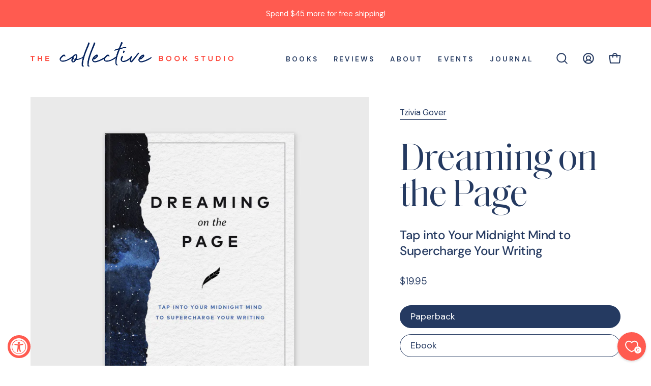

--- FILE ---
content_type: text/html; charset=utf-8
request_url: https://thecollectivebook.studio/products/dreaming-on-the-page
body_size: 57318
content:
<!doctype html>
<html class="no-js no-touch" lang="en">
<head>
	

  <!-- Google Tag Manager -->
<script>(function(w,d,s,l,i){w[l]=w[l]||[];w[l].push({'gtm.start':
new Date().getTime(),event:'gtm.js'});var f=d.getElementsByTagName(s)[0],
j=d.createElement(s),dl=l!='dataLayer'?'&l='+l:'';j.async=true;j.src=
'https://www.googletagmanager.com/gtm.js?id='+i+dl;f.parentNode.insertBefore(j,f);
})(window,document,'script','dataLayer','GTM-WJLHVXWW');</script>
<!-- End Google Tag Manager -->
  


	
  <meta charset="utf-8">
  <meta http-equiv='X-UA-Compatible' content='IE=edge'>
  <meta name="viewport" content="width=device-width, height=device-height, initial-scale=1.0, minimum-scale=1.0">
  <link rel="canonical" href="https://thecollectivebook.studio/products/dreaming-on-the-page" />
  <link rel="preconnect" href="https://cdn.shopify.com" crossorigin>
  <link rel="preconnect" href="https://fonts.shopify.com" crossorigin>
  <link rel="preconnect" href="https://monorail-edge.shopifysvc.com" crossorigin>

  <link href="//thecollectivebook.studio/cdn/shop/t/48/assets/theme.css?v=39584121219453004441767643528" as="style" rel="preload">
  <link href="//thecollectivebook.studio/cdn/shop/t/48/assets/lazysizes.min.js?v=111431644619468174291767643528" as="script" rel="preload">
  <link href="//thecollectivebook.studio/cdn/shop/t/48/assets/vendor.js?v=113463091481672235871767643528" as="script" rel="preload">
  <link href="//thecollectivebook.studio/cdn/shop/t/48/assets/theme.js?v=134518127964203615931767643528" as="script" rel="preload">
  <link href="//thecollectivebook.studio/cdn/shop/t/48/assets/custom.js?v=102212568329030311501767643528" as="script" rel="preload">

  <link rel="preload" as="image" href="//thecollectivebook.studio/cdn/shop/t/48/assets/loading.svg?v=91665432863842511931767643528"><style data-shopify>:root { --loader-image-size: 150px; }:root { --loader-image-size: 320px; }html:not(.is-loading) .loading-overlay { opacity: 0; visibility: hidden; pointer-events: none; }
    .loading-overlay { position: fixed; top: 0; left: 0; z-index: 99999; width: 100vw; height: 100vh; display: flex; align-items: center; justify-content: center; background: var(--bg); transition: opacity 0.3s ease-out, visibility 0s linear 0.3s; }
    .loading-overlay .loader__image--fallback { width: 320px; height: 100%; background: var(--loader-image) no-repeat center center/contain; }
    .loader__image__holder { position: absolute; top: 0; left: 0; width: 100%; height: 100%; font-size: 0; display: flex; align-items: center; justify-content: center; animation: pulse-loading 2s infinite ease-in-out; }
    .loader__image { max-width: 150px; height: auto; object-fit: contain; }</style><script>
    const loadingAppearance = "once";
    const loaded = sessionStorage.getItem('loaded');

    if (loadingAppearance === 'once') {
      if (loaded === null) {
        sessionStorage.setItem('loaded', true);
        document.documentElement.classList.add('is-loading');
      }
    } else {
      document.documentElement.classList.add('is-loading');
    }
  </script><link rel="shortcut icon" href="//thecollectivebook.studio/cdn/shop/files/cbs-logo-icon_63aadfd4-001c-46de-b372-e38767e3954b_32x32.png?v=1698169775" type="image/png" />
  <title>Dreaming on the Page &ndash; The Collective Book Studio</title><meta name="description" content="Pick up a pen and dream. 2023 FOREWORD INDIES FINALIST 2024 IBPA BENJAMIN FRANKLIN AWARDS WINNER | GOLD “Accessible and unfailingly encouraging, Dreaming on the Page proves that dreaming and writing are for everyone – and that when you combine the two, the result can be truly magical.” –Brooke Warner, writing coach, au"><link rel="preload" as="font" href="//thecollectivebook.studio/cdn/fonts/dm_sans/dmsans_n4.ec80bd4dd7e1a334c969c265873491ae56018d72.woff2" type="font/woff2" crossorigin><link rel="preload" as="font" href="//thecollectivebook.studio/cdn/fonts/playfair_display/playfairdisplay_n4.9980f3e16959dc89137cc1369bfc3ae98af1deb9.woff2" type="font/woff2" crossorigin>

<meta property="og:site_name" content="The Collective Book Studio">
<meta property="og:url" content="https://thecollectivebook.studio/products/dreaming-on-the-page">
<meta property="og:title" content="Dreaming on the Page">
<meta property="og:type" content="product">
<meta property="og:description" content="Pick up a pen and dream. 2023 FOREWORD INDIES FINALIST 2024 IBPA BENJAMIN FRANKLIN AWARDS WINNER | GOLD “Accessible and unfailingly encouraging, Dreaming on the Page proves that dreaming and writing are for everyone – and that when you combine the two, the result can be truly magical.” –Brooke Warner, writing coach, au"><meta property="og:image" content="http://thecollectivebook.studio/cdn/shop/products/DreamingonthePage_CVR.jpg?v=1687554021">
  <meta property="og:image:secure_url" content="https://thecollectivebook.studio/cdn/shop/products/DreamingonthePage_CVR.jpg?v=1687554021">
  <meta property="og:image:width" content="1000">
  <meta property="og:image:height" content="1000"><meta property="og:price:amount" content="19.95">
  <meta property="og:price:currency" content="USD"><meta name="twitter:card" content="summary_large_image">
<meta name="twitter:title" content="Dreaming on the Page">
<meta name="twitter:description" content="Pick up a pen and dream. 2023 FOREWORD INDIES FINALIST 2024 IBPA BENJAMIN FRANKLIN AWARDS WINNER | GOLD “Accessible and unfailingly encouraging, Dreaming on the Page proves that dreaming and writing are for everyone – and that when you combine the two, the result can be truly magical.” –Brooke Warner, writing coach, au"><style data-shopify>@font-face {
  font-family: "Playfair Display";
  font-weight: 400;
  font-style: normal;
  font-display: swap;
  src: url("//thecollectivebook.studio/cdn/fonts/playfair_display/playfairdisplay_n4.9980f3e16959dc89137cc1369bfc3ae98af1deb9.woff2") format("woff2"),
       url("//thecollectivebook.studio/cdn/fonts/playfair_display/playfairdisplay_n4.c562b7c8e5637886a811d2a017f9e023166064ee.woff") format("woff");
}

@font-face {
  font-family: "DM Sans";
  font-weight: 400;
  font-style: normal;
  font-display: swap;
  src: url("//thecollectivebook.studio/cdn/fonts/dm_sans/dmsans_n4.ec80bd4dd7e1a334c969c265873491ae56018d72.woff2") format("woff2"),
       url("//thecollectivebook.studio/cdn/fonts/dm_sans/dmsans_n4.87bdd914d8a61247b911147ae68e754d695c58a6.woff") format("woff");
}



  @font-face {
  font-family: "Playfair Display";
  font-weight: 500;
  font-style: normal;
  font-display: swap;
  src: url("//thecollectivebook.studio/cdn/fonts/playfair_display/playfairdisplay_n5.6d96c6c4ac11fa0f6466bea3ceb706b13b60121f.woff2") format("woff2"),
       url("//thecollectivebook.studio/cdn/fonts/playfair_display/playfairdisplay_n5.243754f603c104a858dcf4ebe73445104040a1bf.woff") format("woff");
}






  @font-face {
  font-family: "Playfair Display";
  font-weight: 700;
  font-style: normal;
  font-display: swap;
  src: url("//thecollectivebook.studio/cdn/fonts/playfair_display/playfairdisplay_n7.592b3435e0fff3f50b26d410c73ae7ec893f6910.woff2") format("woff2"),
       url("//thecollectivebook.studio/cdn/fonts/playfair_display/playfairdisplay_n7.998b1417dec711058cce2abb61a0b8c59066498f.woff") format("woff");
}




  @font-face {
  font-family: "DM Sans";
  font-weight: 100;
  font-style: normal;
  font-display: swap;
  src: url("//thecollectivebook.studio/cdn/fonts/dm_sans/dmsans_n1.580389dc4df7a79b9eaf149851cb60b3e1bb8dfc.woff2") format("woff2"),
       url("//thecollectivebook.studio/cdn/fonts/dm_sans/dmsans_n1.504f53511fe3603bb04cdd33e5dc389e197c8fdf.woff") format("woff");
}




  @font-face {
  font-family: "DM Sans";
  font-weight: 500;
  font-style: normal;
  font-display: swap;
  src: url("//thecollectivebook.studio/cdn/fonts/dm_sans/dmsans_n5.8a0f1984c77eb7186ceb87c4da2173ff65eb012e.woff2") format("woff2"),
       url("//thecollectivebook.studio/cdn/fonts/dm_sans/dmsans_n5.9ad2e755a89e15b3d6c53259daad5fc9609888e6.woff") format("woff");
}




  @font-face {
  font-family: "DM Sans";
  font-weight: 400;
  font-style: italic;
  font-display: swap;
  src: url("//thecollectivebook.studio/cdn/fonts/dm_sans/dmsans_i4.b8fe05e69ee95d5a53155c346957d8cbf5081c1a.woff2") format("woff2"),
       url("//thecollectivebook.studio/cdn/fonts/dm_sans/dmsans_i4.403fe28ee2ea63e142575c0aa47684d65f8c23a0.woff") format("woff");
}




  @font-face {
  font-family: "DM Sans";
  font-weight: 700;
  font-style: italic;
  font-display: swap;
  src: url("//thecollectivebook.studio/cdn/fonts/dm_sans/dmsans_i7.52b57f7d7342eb7255084623d98ab83fd96e7f9b.woff2") format("woff2"),
       url("//thecollectivebook.studio/cdn/fonts/dm_sans/dmsans_i7.d5e14ef18a1d4a8ce78a4187580b4eb1759c2eda.woff") format("woff");
}


:root {--COLOR-PRIMARY-OPPOSITE: #ffffff;
  --COLOR-PRIMARY-OPPOSITE-ALPHA-20: rgba(255, 255, 255, 0.2);
  --COLOR-PRIMARY-LIGHTEN-DARKEN-ALPHA-20: rgba(255, 139, 131, 0.2);
  --COLOR-PRIMARY-LIGHTEN-DARKEN-ALPHA-30: rgba(255, 139, 131, 0.3);

  --PRIMARY-BUTTONS-COLOR-BG: #ff5b50;
  --PRIMARY-BUTTONS-COLOR-TEXT: #ffffff;
  --PRIMARY-BUTTONS-COLOR-BORDER: #ff5b50;

  --PRIMARY-BUTTONS-COLOR-LIGHTEN-DARKEN: #ff8b83;

  --PRIMARY-BUTTONS-COLOR-ALPHA-05: rgba(255, 91, 80, 0.05);
  --PRIMARY-BUTTONS-COLOR-ALPHA-10: rgba(255, 91, 80, 0.1);
  --PRIMARY-BUTTONS-COLOR-ALPHA-50: rgba(255, 91, 80, 0.5);--COLOR-SECONDARY-OPPOSITE: #ffffff;
  --COLOR-SECONDARY-OPPOSITE-ALPHA-20: rgba(255, 255, 255, 0.2);
  --COLOR-SECONDARY-LIGHTEN-DARKEN-ALPHA-20: rgba(51, 80, 134, 0.2);
  --COLOR-SECONDARY-LIGHTEN-DARKEN-ALPHA-30: rgba(51, 80, 134, 0.3);

  --SECONDARY-BUTTONS-COLOR-BG: #253a61;
  --SECONDARY-BUTTONS-COLOR-TEXT: #ffffff;
  --SECONDARY-BUTTONS-COLOR-BORDER: #253a61;

  --SECONDARY-BUTTONS-COLOR-ALPHA-05: rgba(37, 58, 97, 0.05);
  --SECONDARY-BUTTONS-COLOR-ALPHA-10: rgba(37, 58, 97, 0.1);
  --SECONDARY-BUTTONS-COLOR-ALPHA-50: rgba(37, 58, 97, 0.5);--OUTLINE-BUTTONS-PRIMARY-BG: transparent;
  --OUTLINE-BUTTONS-PRIMARY-TEXT: #ff5b50;
  --OUTLINE-BUTTONS-PRIMARY-BORDER: #ff5b50;
  --OUTLINE-BUTTONS-PRIMARY-BG-HOVER: rgba(255, 139, 131, 0.2);

  --OUTLINE-BUTTONS-SECONDARY-BG: transparent;
  --OUTLINE-BUTTONS-SECONDARY-TEXT: #253a61;
  --OUTLINE-BUTTONS-SECONDARY-BORDER: #253a61;
  --OUTLINE-BUTTONS-SECONDARY-BG-HOVER: rgba(51, 80, 134, 0.2);

  --OUTLINE-BUTTONS-WHITE-BG: transparent;
  --OUTLINE-BUTTONS-WHITE-TEXT: #ffffff;
  --OUTLINE-BUTTONS-WHITE-BORDER: #ffffff;

  --OUTLINE-BUTTONS-BLACK-BG: transparent;
  --OUTLINE-BUTTONS-BLACK-TEXT: #000000;
  --OUTLINE-BUTTONS-BLACK-BORDER: #000000;--OUTLINE-SOLID-BUTTONS-PRIMARY-BG: #ff5b50;
  --OUTLINE-SOLID-BUTTONS-PRIMARY-TEXT: #ffffff;
  --OUTLINE-SOLID-BUTTONS-PRIMARY-BORDER: #ffffff;
  --OUTLINE-SOLID-BUTTONS-PRIMARY-BG-HOVER: rgba(255, 255, 255, 0.2);

  --OUTLINE-SOLID-BUTTONS-SECONDARY-BG: #253a61;
  --OUTLINE-SOLID-BUTTONS-SECONDARY-TEXT: #ffffff;
  --OUTLINE-SOLID-BUTTONS-SECONDARY-BORDER: #ffffff;
  --OUTLINE-SOLID-BUTTONS-SECONDARY-BG-HOVER: rgba(255, 255, 255, 0.2);

  --OUTLINE-SOLID-BUTTONS-WHITE-BG: #ffffff;
  --OUTLINE-SOLID-BUTTONS-WHITE-TEXT: #000000;
  --OUTLINE-SOLID-BUTTONS-WHITE-BORDER: #000000;

  --OUTLINE-SOLID-BUTTONS-BLACK-BG: #000000;
  --OUTLINE-SOLID-BUTTONS-BLACK-TEXT: #ffffff;
  --OUTLINE-SOLID-BUTTONS-BLACK-BORDER: #ffffff;--COLOR-HEADING: #253a61;
  --COLOR-TEXT: #253a61;
  --COLOR-TEXT-DARKEN: #090e17;
  --COLOR-TEXT-LIGHTEN: #4166ab;
  --COLOR-TEXT-ALPHA-5: rgba(37, 58, 97, 0.05);
  --COLOR-TEXT-ALPHA-8: rgba(37, 58, 97, 0.08);
  --COLOR-TEXT-ALPHA-10: rgba(37, 58, 97, 0.1);
  --COLOR-TEXT-ALPHA-15: rgba(37, 58, 97, 0.15);
  --COLOR-TEXT-ALPHA-20: rgba(37, 58, 97, 0.2);
  --COLOR-TEXT-ALPHA-25: rgba(37, 58, 97, 0.25);
  --COLOR-TEXT-ALPHA-50: rgba(37, 58, 97, 0.5);
  --COLOR-TEXT-ALPHA-60: rgba(37, 58, 97, 0.6);
  --COLOR-TEXT-ALPHA-85: rgba(37, 58, 97, 0.85);

  --COLOR-BG: #ffffff;
  --COLOR-BG-ALPHA-25: rgba(255, 255, 255, 0.25);
  --COLOR-BG-ALPHA-35: rgba(255, 255, 255, 0.35);
  --COLOR-BG-ALPHA-60: rgba(255, 255, 255, 0.6);
  --COLOR-BG-ALPHA-65: rgba(255, 255, 255, 0.65);
  --COLOR-BG-ALPHA-85: rgba(255, 255, 255, 0.85);
  --COLOR-BG-OVERLAY: rgba(255, 255, 255, 0.75);
  --COLOR-BG-DARKEN: #e6e6e6;
  --COLOR-BG-LIGHTEN-DARKEN: #e6e6e6;
  --COLOR-BG-LIGHTEN-DARKEN-2: #cdcdcd;
  --COLOR-BG-LIGHTEN-DARKEN-3: #b3b3b3;
  --COLOR-BG-LIGHTEN-DARKEN-4: #9a9a9a;
  --COLOR-BG-LIGHTEN-DARKEN-CONTRAST: #b3b3b3;
  --COLOR-BG-LIGHTEN-DARKEN-CONTRAST-2: #999999;
  --COLOR-BG-LIGHTEN-DARKEN-CONTRAST-3: #808080;
  --COLOR-BG-LIGHTEN-DARKEN-CONTRAST-4: #666666;

  --COLOR-BG-SECONDARY: #253a61;
  --COLOR-BG-SECONDARY-LIGHTEN-DARKEN: #335086;
  --COLOR-BG-SECONDARY-LIGHTEN-DARKEN-CONTRAST: #a7bade;

  --COLOR-BG-ACCENT: #f1f1f1;
  --COLOR-BG-ACCENT-LIGHTEN: #ffffff;

  --COLOR-INPUT-BG: #ffffff;

  --COLOR-ACCENT: #ff5b50;
  --COLOR-ACCENT-TEXT: #fff;

  --COLOR-BORDER: #f1f1f1;
  --COLOR-BORDER-ALPHA-15: rgba(241, 241, 241, 0.15);
  --COLOR-BORDER-ALPHA-30: rgba(241, 241, 241, 0.3);
  --COLOR-BORDER-ALPHA-50: rgba(241, 241, 241, 0.5);
  --COLOR-BORDER-ALPHA-65: rgba(241, 241, 241, 0.65);
  --COLOR-BORDER-LIGHTEN-DARKEN: #a4a4a4;
  --COLOR-BORDER-HAIRLINE: #f7f7f7;

  --COLOR-SALE-BG: #ff5b50;
  --COLOR-SALE-TEXT: #ffffff;
  --COLOR-CUSTOM-BG: #253a61;
  --COLOR-CUSTOM-TEXT: #ffffff;
  --COLOR-SOLD-BG: #ff5b50;
  --COLOR-SOLD-TEXT: #ffffff;
  --COLOR-SAVING-BG: #253a61;
  --COLOR-SAVING-TEXT: #ffffff;

  --COLOR-WHITE-BLACK: fff;
  --COLOR-BLACK-WHITE: #000;--COLOR-DISABLED-GREY: rgba(37, 58, 97, 0.05);
  --COLOR-DISABLED-GREY-DARKEN: rgba(37, 58, 97, 0.45);
  --COLOR-ERROR: #D02E2E;
  --COLOR-ERROR-BG: #f3cbcb;
  --COLOR-SUCCESS: #56AD6A;
  --COLOR-SUCCESS-BG: #ECFEF0;
  --COLOR-WARN: #ECBD5E;
  --COLOR-TRANSPARENT: rgba(255, 255, 255, 0);

  --COLOR-WHITE: #ffffff;
  --COLOR-WHITE-DARKEN: #f2f2f2;
  --COLOR-WHITE-ALPHA-10: rgba(255, 255, 255, 0.1);
  --COLOR-WHITE-ALPHA-20: rgba(255, 255, 255, 0.2);
  --COLOR-WHITE-ALPHA-25: rgba(255, 255, 255, 0.25);
  --COLOR-WHITE-ALPHA-50: rgba(255, 255, 255, 0.5);
  --COLOR-WHITE-ALPHA-60: rgba(255, 255, 255, 0.6);
  --COLOR-BLACK: #000000;
  --COLOR-BLACK-LIGHTEN: #1a1a1a;
  --COLOR-BLACK-ALPHA-10: rgba(0, 0, 0, 0.1);
  --COLOR-BLACK-ALPHA-20: rgba(0, 0, 0, 0.2);
  --COLOR-BLACK-ALPHA-25: rgba(0, 0, 0, 0.25);
  --COLOR-BLACK-ALPHA-50: rgba(0, 0, 0, 0.5);
  --COLOR-BLACK-ALPHA-60: rgba(0, 0, 0, 0.6);--FONT-STACK-BODY: "DM Sans", sans-serif;
  --FONT-STYLE-BODY: normal;
  --FONT-STYLE-BODY-ITALIC: italic;
  --FONT-ADJUST-BODY: 1.05;

  --FONT-WEIGHT-BODY: 400;
  --FONT-WEIGHT-BODY-LIGHT: 100;
  --FONT-WEIGHT-BODY-MEDIUM: 700;
  --FONT-WEIGHT-BODY-BOLD: 500;

  --FONT-STACK-HEADING: "Playfair Display", serif;
  --FONT-STYLE-HEADING: normal;
  --FONT-STYLE-HEADING-ITALIC: italic;
  --FONT-ADJUST-HEADING: 1.05;

  --FONT-WEIGHT-HEADING: 400;
  --FONT-WEIGHT-HEADING-LIGHT: 300;
  --FONT-WEIGHT-HEADING-MEDIUM: 700;
  --FONT-WEIGHT-HEADING-BOLD: 500;

  --FONT-STACK-NAV: "DM Sans", sans-serif;
  --FONT-STYLE-NAV: normal;
  --FONT-STYLE-NAV-ITALIC: italic;
  --FONT-ADJUST-NAV: 1.0;

  --FONT-WEIGHT-NAV: 400;
  --FONT-WEIGHT-NAV-LIGHT: 100;
  --FONT-WEIGHT-NAV-MEDIUM: 700;
  --FONT-WEIGHT-NAV-BOLD: 500;

  --FONT-STACK-BUTTON: "DM Sans", sans-serif;
  --FONT-STYLE-BUTTON: normal;
  --FONT-STYLE-BUTTON-ITALIC: italic;
  --FONT-ADJUST-BUTTON: 0.9;

  --FONT-WEIGHT-BUTTON: 400;
  --FONT-WEIGHT-BUTTON-MEDIUM: 700;
  --FONT-WEIGHT-BUTTON-BOLD: 500;

  --FONT-STACK-SUBHEADING: "DM Sans", sans-serif;
  --FONT-STYLE-SUBHEADING: normal;
  --FONT-STYLE-SUBHEADING-ITALIC: italic;
  --FONT-ADJUST-SUBHEADING: 1.0;

  --FONT-WEIGHT-SUBHEADING: 400;
  --FONT-WEIGHT-SUBHEADING-LIGHT: 100;
  --FONT-WEIGHT-SUBHEADING-MEDIUM: 700;
  --FONT-WEIGHT-SUBHEADING-BOLD: 500;

  
    --FONT-WEIGHT-SUBHEADING: var(--FONT-WEIGHT-SUBHEADING-BOLD);
  

  --LETTER-SPACING-NAV: 0.2em;
  --LETTER-SPACING-SUBHEADING: 0.125em;
  --LETTER-SPACING-BUTTON: 0.125em;

  --BUTTON-TEXT-CAPS: uppercase;
  --SUBHEADING-TEXT-CAPS: uppercase;--FONT-SIZE-INPUT: 1.05rem;--RADIUS: 30px;
  --RADIUS-SMALL: 22px;
  --RADIUS-TINY: 14px;
  --RADIUS-BADGE: 3px;
  --RADIUS-CHECKBOX: 4px;
  --RADIUS-TEXTAREA: 8px;--PRODUCT-MEDIA-PADDING-TOP: 100%;--BORDER-WIDTH: 1px;--STROKE-WIDTH: 12px;--SITE-WIDTH: 1440px;
  --SITE-WIDTH-NARROW: 840px;--COLOR-UPSELLS-BG: #ff5b50;
  --COLOR-UPSELLS-TEXT: #ffffff;
  --COLOR-UPSELLS-TEXT-LIGHTEN: #ffffff;
  --COLOR-UPSELLS-DISABLED-GREY-DARKEN: rgba(255, 255, 255, 0.45);
  --UPSELLS-HEIGHT: 130px;
  --UPSELLS-IMAGE-WIDTH: 30%;--ICON-ARROW-RIGHT: url( "//thecollectivebook.studio/cdn/shop/t/48/assets/icon-arrow-right.svg?v=99859212757265680021767643528" );--loading-svg: url( "//thecollectivebook.studio/cdn/shop/t/48/assets/loading.svg?v=91665432863842511931767643528" );
  --icon-check: url( "//thecollectivebook.studio/cdn/shop/t/48/assets/icon-check.svg?v=175316081881880408121767643528" );
  --icon-check-swatch: url( "//thecollectivebook.studio/cdn/shop/t/48/assets/icon-check-swatch.svg?v=131897745589030387781767643528" );
  --icon-zoom-in: url( "//thecollectivebook.studio/cdn/shop/t/48/assets/icon-zoom-in.svg?v=157433013461716915331767643528" );
  --icon-zoom-out: url( "//thecollectivebook.studio/cdn/shop/t/48/assets/icon-zoom-out.svg?v=164909107869959372931767643528" );--collection-sticky-bar-height: 0px;
  --collection-image-padding-top: 60%;

  --drawer-width: 400px;
  --drawer-transition: transform 0.4s cubic-bezier(0.46, 0.01, 0.32, 1);--gutter: 60px;
  --gutter-mobile: 20px;
  --grid-gutter: 20px;
  --grid-gutter-mobile: 35px;--inner: 20px;
  --inner-tablet: 18px;
  --inner-mobile: 16px;--grid: repeat(4, minmax(0, 1fr));
  --grid-tablet: repeat(3, minmax(0, 1fr));
  --grid-mobile: repeat(2, minmax(0, 1fr));
  --megamenu-grid: repeat(4, minmax(0, 1fr));
  --grid-row: 1 / span 4;--scrollbar-width: 0px;--overlay: #000;
  --overlay-opacity: 1;--swatch-width: 38px;
  --swatch-height: 20px;
  --swatch-size: 32px;
  --swatch-size-mobile: 30px;

  
  --move-offset: 20px;

  
  --autoplay-speed: 2200ms;

  

    --filter-bg: 1.0;--product-filter-bg: .97;
  }</style><link href="//thecollectivebook.studio/cdn/shop/t/48/assets/theme.css?v=39584121219453004441767643528" rel="stylesheet" type="text/css" media="all" /><link href="//thecollectivebook.studio/cdn/shop/t/48/assets/cbs-global.css?v=117972226474475796801768244431" rel="stylesheet" type="text/css" media="all" /><link href="//thecollectivebook.studio/cdn/shop/t/48/assets/cbs-menu.css?v=75323432793273818731767643528" rel="stylesheet" type="text/css" media="all" /><script type="text/javascript">
    if (window.MSInputMethodContext && document.documentMode) {
      var scripts = document.getElementsByTagName('script')[0];
      var polyfill = document.createElement("script");
      polyfill.defer = true;
      polyfill.src = "//thecollectivebook.studio/cdn/shop/t/48/assets/ie11.js?v=164037955086922138091767643528";

      scripts.parentNode.insertBefore(polyfill, scripts);

      document.documentElement.classList.add('ie11');
    } else {
      document.documentElement.className = document.documentElement.className.replace('no-js', 'js');
    }

    document.addEventListener('lazyloaded', (e) => {
      const lazyImage = e.target.parentNode;
      if (lazyImage.classList.contains('lazy-image')) {
        // Wait for the fade in images animation to complete
        setTimeout(() => {
          lazyImage.style.backgroundImage = 'none';
        }, 500);
      }
    });

    let root = '/';
    if (root[root.length - 1] !== '/') {
      root = `${root}/`;
    }

    window.theme = {
      routes: {
        root: root,
        cart_url: "\/cart",
        cart_add_url: "\/cart\/add",
        cart_change_url: "\/cart\/change",
        shop_url: "https:\/\/thecollectivebook.studio",
        searchUrl: '/search',
        predictiveSearchUrl: '/search/suggest',
        product_recommendations_url: "\/recommendations\/products"
      },
      assets: {
        photoswipe: '//thecollectivebook.studio/cdn/shop/t/48/assets/photoswipe.js?v=162613001030112971491767643528',
        smoothscroll: '//thecollectivebook.studio/cdn/shop/t/48/assets/smoothscroll.js?v=37906625415260927261767643528',
        no_image: "//thecollectivebook.studio/cdn/shopifycloud/storefront/assets/no-image-2048-a2addb12_1024x.gif",
        swatches: '//thecollectivebook.studio/cdn/shop/t/48/assets/swatches.json?v=108341084980828767351767643528',
        base: "//thecollectivebook.studio/cdn/shop/t/48/assets/"
      },
      strings: {
        add_to_cart: "Add to Cart",
        cart_acceptance_error: "You must accept our terms and conditions.",
        cart_empty: "Your cart is empty.",
        cart_price: "Price",
        cart_quantity: "Quantity",
        cart_items_one: "{{ count }} item",
        cart_items_many: "{{ count }} items",
        cart_title: "Cart",
        cart_total: "Total",
        continue_shopping: "Continue Shopping",
        free: "Free",
        limit_error: "Sorry, looks like we don\u0026#39;t have enough of this product.",
        preorder: "Pre-Order",
        remove: "Remove",
        sale_badge_text: "Sale",
        saving_badge: "Save {{ discount }}",
        saving_up_to_badge: "Save up to {{ discount }}",
        sold_out: "Available at Retailers Below",
        subscription: "Subscription",
        unavailable: "Unavailable",
        unit_price_label: "Unit price",
        unit_price_separator: "per",
        zero_qty_error: "Quantity must be greater than 0.",
        delete_confirm: "Are you sure you wish to delete this address?",
        newsletter_product_availability: "Notify Me When It’s Available"
      },
      icons: {
        plus: '<svg aria-hidden="true" focusable="false" role="presentation" class="icon icon-toggle-plus" viewBox="0 0 192 192"><path d="M30 96h132M96 30v132" stroke="currentColor" stroke-linecap="round" stroke-linejoin="round"/></svg>',
        minus: '<svg aria-hidden="true" focusable="false" role="presentation" class="icon icon-toggle-minus" viewBox="0 0 192 192"><path d="M30 96h132" stroke="currentColor" stroke-linecap="round" stroke-linejoin="round"/></svg>',
        close: '<svg aria-hidden="true" focusable="false" role="presentation" class="icon icon-close" viewBox="0 0 192 192"><path d="M150 42 42 150M150 150 42 42" stroke="currentColor" stroke-linecap="round" stroke-linejoin="round"/></svg>'
      },
      settings: {
        animations: true,
        cartType: "drawer",
        enableAcceptTerms: false,
        enableInfinityScroll: true,
        enablePaymentButton: false,
        gridImageSize: "cover",
        gridImageAspectRatio: 1,
        mobileMenuBehaviour: "trigger",
        productGridHover: "image",
        savingBadgeType: "percentage",
        showSaleBadge: true,
        showSoldBadge: false,
        showSavingBadge: false,
        quickBuy: "quick_buy",
        suggestArticles: true,
        suggestCollections: true,
        suggestProducts: true,
        suggestPages: false,
        suggestionsResultsLimit: 10,
        currency_code_enable: false,
        hideInventoryCount: true,
        enableColorSwatchesCollection: true,
      },
      sizes: {
        mobile: 480,
        small: 768,
        large: 1024,
        widescreen: 1440
      },
      moneyFormat: "${{amount}}",
      moneyWithCurrencyFormat: "${{amount}} USD",
      subtotal: 0,
      info: {
        name: 'Palo Alto'
      },
      version: '5.3.0'
    };
    window.lazySizesConfig = window.lazySizesConfig || {};
    window.lazySizesConfig.preloadAfterLoad = true;
    window.PaloAlto = window.PaloAlto || {};
    window.slate = window.slate || {};
    window.isHeaderTransparent = false;
    window.stickyHeaderHeight = 60;
    window.lastWindowWidth = window.innerWidth || document.documentElement.clientWidth;

    if (window.performance) {
      window.performance.mark('init');
    } else {
      window.fastNetworkAndCPU = false;
    }
  </script>
  <script src="//thecollectivebook.studio/cdn/shop/t/48/assets/lazysizes.min.js?v=111431644619468174291767643528" async="async"></script><script src="//thecollectivebook.studio/cdn/shop/t/48/assets/vendor.js?v=113463091481672235871767643528" defer="defer"></script>
  <script src="//thecollectivebook.studio/cdn/shop/t/48/assets/theme.js?v=134518127964203615931767643528" defer="defer"></script>
  <script src="//thecollectivebook.studio/cdn/shop/t/48/assets/custom.js?v=102212568329030311501767643528" defer="defer"></script><script>window.performance && window.performance.mark && window.performance.mark('shopify.content_for_header.start');</script><meta name="facebook-domain-verification" content="jk1mhkytkc7g9olksty62ipogc9tgg">
<meta id="shopify-digital-wallet" name="shopify-digital-wallet" content="/72203338028/digital_wallets/dialog">
<meta name="shopify-checkout-api-token" content="dff6750070752b7572f5eb349337db04">
<link rel="alternate" type="application/json+oembed" href="https://thecollectivebook.studio/products/dreaming-on-the-page.oembed">
<script async="async" src="/checkouts/internal/preloads.js?locale=en-US"></script>
<link rel="preconnect" href="https://shop.app" crossorigin="anonymous">
<script async="async" src="https://shop.app/checkouts/internal/preloads.js?locale=en-US&shop_id=72203338028" crossorigin="anonymous"></script>
<script id="apple-pay-shop-capabilities" type="application/json">{"shopId":72203338028,"countryCode":"US","currencyCode":"USD","merchantCapabilities":["supports3DS"],"merchantId":"gid:\/\/shopify\/Shop\/72203338028","merchantName":"The Collective Book Studio","requiredBillingContactFields":["postalAddress","email"],"requiredShippingContactFields":["postalAddress","email"],"shippingType":"shipping","supportedNetworks":["visa","masterCard","amex","discover","elo","jcb"],"total":{"type":"pending","label":"The Collective Book Studio","amount":"1.00"},"shopifyPaymentsEnabled":true,"supportsSubscriptions":true}</script>
<script id="shopify-features" type="application/json">{"accessToken":"dff6750070752b7572f5eb349337db04","betas":["rich-media-storefront-analytics"],"domain":"thecollectivebook.studio","predictiveSearch":true,"shopId":72203338028,"locale":"en"}</script>
<script>var Shopify = Shopify || {};
Shopify.shop = "collectivebookstudio.myshopify.com";
Shopify.locale = "en";
Shopify.currency = {"active":"USD","rate":"1.0"};
Shopify.country = "US";
Shopify.theme = {"name":"CBS 2026 Q1","id":181451358508,"schema_name":"Palo Alto","schema_version":"5.3.0","theme_store_id":null,"role":"main"};
Shopify.theme.handle = "null";
Shopify.theme.style = {"id":null,"handle":null};
Shopify.cdnHost = "thecollectivebook.studio/cdn";
Shopify.routes = Shopify.routes || {};
Shopify.routes.root = "/";</script>
<script type="module">!function(o){(o.Shopify=o.Shopify||{}).modules=!0}(window);</script>
<script>!function(o){function n(){var o=[];function n(){o.push(Array.prototype.slice.apply(arguments))}return n.q=o,n}var t=o.Shopify=o.Shopify||{};t.loadFeatures=n(),t.autoloadFeatures=n()}(window);</script>
<script>
  window.ShopifyPay = window.ShopifyPay || {};
  window.ShopifyPay.apiHost = "shop.app\/pay";
  window.ShopifyPay.redirectState = null;
</script>
<script id="shop-js-analytics" type="application/json">{"pageType":"product"}</script>
<script defer="defer" async type="module" src="//thecollectivebook.studio/cdn/shopifycloud/shop-js/modules/v2/client.init-shop-cart-sync_C5BV16lS.en.esm.js"></script>
<script defer="defer" async type="module" src="//thecollectivebook.studio/cdn/shopifycloud/shop-js/modules/v2/chunk.common_CygWptCX.esm.js"></script>
<script type="module">
  await import("//thecollectivebook.studio/cdn/shopifycloud/shop-js/modules/v2/client.init-shop-cart-sync_C5BV16lS.en.esm.js");
await import("//thecollectivebook.studio/cdn/shopifycloud/shop-js/modules/v2/chunk.common_CygWptCX.esm.js");

  window.Shopify.SignInWithShop?.initShopCartSync?.({"fedCMEnabled":true,"windoidEnabled":true});

</script>
<script defer="defer" async type="module" src="//thecollectivebook.studio/cdn/shopifycloud/shop-js/modules/v2/client.payment-terms_CZxnsJam.en.esm.js"></script>
<script defer="defer" async type="module" src="//thecollectivebook.studio/cdn/shopifycloud/shop-js/modules/v2/chunk.common_CygWptCX.esm.js"></script>
<script defer="defer" async type="module" src="//thecollectivebook.studio/cdn/shopifycloud/shop-js/modules/v2/chunk.modal_D71HUcav.esm.js"></script>
<script type="module">
  await import("//thecollectivebook.studio/cdn/shopifycloud/shop-js/modules/v2/client.payment-terms_CZxnsJam.en.esm.js");
await import("//thecollectivebook.studio/cdn/shopifycloud/shop-js/modules/v2/chunk.common_CygWptCX.esm.js");
await import("//thecollectivebook.studio/cdn/shopifycloud/shop-js/modules/v2/chunk.modal_D71HUcav.esm.js");

  
</script>
<script>
  window.Shopify = window.Shopify || {};
  if (!window.Shopify.featureAssets) window.Shopify.featureAssets = {};
  window.Shopify.featureAssets['shop-js'] = {"shop-cart-sync":["modules/v2/client.shop-cart-sync_ZFArdW7E.en.esm.js","modules/v2/chunk.common_CygWptCX.esm.js"],"init-fed-cm":["modules/v2/client.init-fed-cm_CmiC4vf6.en.esm.js","modules/v2/chunk.common_CygWptCX.esm.js"],"shop-button":["modules/v2/client.shop-button_tlx5R9nI.en.esm.js","modules/v2/chunk.common_CygWptCX.esm.js"],"shop-cash-offers":["modules/v2/client.shop-cash-offers_DOA2yAJr.en.esm.js","modules/v2/chunk.common_CygWptCX.esm.js","modules/v2/chunk.modal_D71HUcav.esm.js"],"init-windoid":["modules/v2/client.init-windoid_sURxWdc1.en.esm.js","modules/v2/chunk.common_CygWptCX.esm.js"],"shop-toast-manager":["modules/v2/client.shop-toast-manager_ClPi3nE9.en.esm.js","modules/v2/chunk.common_CygWptCX.esm.js"],"init-shop-email-lookup-coordinator":["modules/v2/client.init-shop-email-lookup-coordinator_B8hsDcYM.en.esm.js","modules/v2/chunk.common_CygWptCX.esm.js"],"init-shop-cart-sync":["modules/v2/client.init-shop-cart-sync_C5BV16lS.en.esm.js","modules/v2/chunk.common_CygWptCX.esm.js"],"avatar":["modules/v2/client.avatar_BTnouDA3.en.esm.js"],"pay-button":["modules/v2/client.pay-button_FdsNuTd3.en.esm.js","modules/v2/chunk.common_CygWptCX.esm.js"],"init-customer-accounts":["modules/v2/client.init-customer-accounts_DxDtT_ad.en.esm.js","modules/v2/client.shop-login-button_C5VAVYt1.en.esm.js","modules/v2/chunk.common_CygWptCX.esm.js","modules/v2/chunk.modal_D71HUcav.esm.js"],"init-shop-for-new-customer-accounts":["modules/v2/client.init-shop-for-new-customer-accounts_ChsxoAhi.en.esm.js","modules/v2/client.shop-login-button_C5VAVYt1.en.esm.js","modules/v2/chunk.common_CygWptCX.esm.js","modules/v2/chunk.modal_D71HUcav.esm.js"],"shop-login-button":["modules/v2/client.shop-login-button_C5VAVYt1.en.esm.js","modules/v2/chunk.common_CygWptCX.esm.js","modules/v2/chunk.modal_D71HUcav.esm.js"],"init-customer-accounts-sign-up":["modules/v2/client.init-customer-accounts-sign-up_CPSyQ0Tj.en.esm.js","modules/v2/client.shop-login-button_C5VAVYt1.en.esm.js","modules/v2/chunk.common_CygWptCX.esm.js","modules/v2/chunk.modal_D71HUcav.esm.js"],"shop-follow-button":["modules/v2/client.shop-follow-button_Cva4Ekp9.en.esm.js","modules/v2/chunk.common_CygWptCX.esm.js","modules/v2/chunk.modal_D71HUcav.esm.js"],"checkout-modal":["modules/v2/client.checkout-modal_BPM8l0SH.en.esm.js","modules/v2/chunk.common_CygWptCX.esm.js","modules/v2/chunk.modal_D71HUcav.esm.js"],"lead-capture":["modules/v2/client.lead-capture_Bi8yE_yS.en.esm.js","modules/v2/chunk.common_CygWptCX.esm.js","modules/v2/chunk.modal_D71HUcav.esm.js"],"shop-login":["modules/v2/client.shop-login_D6lNrXab.en.esm.js","modules/v2/chunk.common_CygWptCX.esm.js","modules/v2/chunk.modal_D71HUcav.esm.js"],"payment-terms":["modules/v2/client.payment-terms_CZxnsJam.en.esm.js","modules/v2/chunk.common_CygWptCX.esm.js","modules/v2/chunk.modal_D71HUcav.esm.js"]};
</script>
<script>(function() {
  var isLoaded = false;
  function asyncLoad() {
    if (isLoaded) return;
    isLoaded = true;
    var urls = ["https:\/\/cdn.nfcube.com\/instafeed-042561f4f7611b5649aba6248d895d82.js?shop=collectivebookstudio.myshopify.com"];
    for (var i = 0; i < urls.length; i++) {
      var s = document.createElement('script');
      s.type = 'text/javascript';
      s.async = true;
      s.src = urls[i];
      var x = document.getElementsByTagName('script')[0];
      x.parentNode.insertBefore(s, x);
    }
  };
  if(window.attachEvent) {
    window.attachEvent('onload', asyncLoad);
  } else {
    window.addEventListener('load', asyncLoad, false);
  }
})();</script>
<script id="__st">var __st={"a":72203338028,"offset":-28800,"reqid":"5d447fae-b13d-40cf-b561-e15cb7b47b89-1768645451","pageurl":"thecollectivebook.studio\/products\/dreaming-on-the-page","u":"5645de2bc1a9","p":"product","rtyp":"product","rid":8411209466156};</script>
<script>window.ShopifyPaypalV4VisibilityTracking = true;</script>
<script id="captcha-bootstrap">!function(){'use strict';const t='contact',e='account',n='new_comment',o=[[t,t],['blogs',n],['comments',n],[t,'customer']],c=[[e,'customer_login'],[e,'guest_login'],[e,'recover_customer_password'],[e,'create_customer']],r=t=>t.map((([t,e])=>`form[action*='/${t}']:not([data-nocaptcha='true']) input[name='form_type'][value='${e}']`)).join(','),a=t=>()=>t?[...document.querySelectorAll(t)].map((t=>t.form)):[];function s(){const t=[...o],e=r(t);return a(e)}const i='password',u='form_key',d=['recaptcha-v3-token','g-recaptcha-response','h-captcha-response',i],f=()=>{try{return window.sessionStorage}catch{return}},m='__shopify_v',_=t=>t.elements[u];function p(t,e,n=!1){try{const o=window.sessionStorage,c=JSON.parse(o.getItem(e)),{data:r}=function(t){const{data:e,action:n}=t;return t[m]||n?{data:e,action:n}:{data:t,action:n}}(c);for(const[e,n]of Object.entries(r))t.elements[e]&&(t.elements[e].value=n);n&&o.removeItem(e)}catch(o){console.error('form repopulation failed',{error:o})}}const l='form_type',E='cptcha';function T(t){t.dataset[E]=!0}const w=window,h=w.document,L='Shopify',v='ce_forms',y='captcha';let A=!1;((t,e)=>{const n=(g='f06e6c50-85a8-45c8-87d0-21a2b65856fe',I='https://cdn.shopify.com/shopifycloud/storefront-forms-hcaptcha/ce_storefront_forms_captcha_hcaptcha.v1.5.2.iife.js',D={infoText:'Protected by hCaptcha',privacyText:'Privacy',termsText:'Terms'},(t,e,n)=>{const o=w[L][v],c=o.bindForm;if(c)return c(t,g,e,D).then(n);var r;o.q.push([[t,g,e,D],n]),r=I,A||(h.body.append(Object.assign(h.createElement('script'),{id:'captcha-provider',async:!0,src:r})),A=!0)});var g,I,D;w[L]=w[L]||{},w[L][v]=w[L][v]||{},w[L][v].q=[],w[L][y]=w[L][y]||{},w[L][y].protect=function(t,e){n(t,void 0,e),T(t)},Object.freeze(w[L][y]),function(t,e,n,w,h,L){const[v,y,A,g]=function(t,e,n){const i=e?o:[],u=t?c:[],d=[...i,...u],f=r(d),m=r(i),_=r(d.filter((([t,e])=>n.includes(e))));return[a(f),a(m),a(_),s()]}(w,h,L),I=t=>{const e=t.target;return e instanceof HTMLFormElement?e:e&&e.form},D=t=>v().includes(t);t.addEventListener('submit',(t=>{const e=I(t);if(!e)return;const n=D(e)&&!e.dataset.hcaptchaBound&&!e.dataset.recaptchaBound,o=_(e),c=g().includes(e)&&(!o||!o.value);(n||c)&&t.preventDefault(),c&&!n&&(function(t){try{if(!f())return;!function(t){const e=f();if(!e)return;const n=_(t);if(!n)return;const o=n.value;o&&e.removeItem(o)}(t);const e=Array.from(Array(32),(()=>Math.random().toString(36)[2])).join('');!function(t,e){_(t)||t.append(Object.assign(document.createElement('input'),{type:'hidden',name:u})),t.elements[u].value=e}(t,e),function(t,e){const n=f();if(!n)return;const o=[...t.querySelectorAll(`input[type='${i}']`)].map((({name:t})=>t)),c=[...d,...o],r={};for(const[a,s]of new FormData(t).entries())c.includes(a)||(r[a]=s);n.setItem(e,JSON.stringify({[m]:1,action:t.action,data:r}))}(t,e)}catch(e){console.error('failed to persist form',e)}}(e),e.submit())}));const S=(t,e)=>{t&&!t.dataset[E]&&(n(t,e.some((e=>e===t))),T(t))};for(const o of['focusin','change'])t.addEventListener(o,(t=>{const e=I(t);D(e)&&S(e,y())}));const B=e.get('form_key'),M=e.get(l),P=B&&M;t.addEventListener('DOMContentLoaded',(()=>{const t=y();if(P)for(const e of t)e.elements[l].value===M&&p(e,B);[...new Set([...A(),...v().filter((t=>'true'===t.dataset.shopifyCaptcha))])].forEach((e=>S(e,t)))}))}(h,new URLSearchParams(w.location.search),n,t,e,['guest_login'])})(!0,!0)}();</script>
<script integrity="sha256-4kQ18oKyAcykRKYeNunJcIwy7WH5gtpwJnB7kiuLZ1E=" data-source-attribution="shopify.loadfeatures" defer="defer" src="//thecollectivebook.studio/cdn/shopifycloud/storefront/assets/storefront/load_feature-a0a9edcb.js" crossorigin="anonymous"></script>
<script crossorigin="anonymous" defer="defer" src="//thecollectivebook.studio/cdn/shopifycloud/storefront/assets/shopify_pay/storefront-65b4c6d7.js?v=20250812"></script>
<script data-source-attribution="shopify.dynamic_checkout.dynamic.init">var Shopify=Shopify||{};Shopify.PaymentButton=Shopify.PaymentButton||{isStorefrontPortableWallets:!0,init:function(){window.Shopify.PaymentButton.init=function(){};var t=document.createElement("script");t.src="https://thecollectivebook.studio/cdn/shopifycloud/portable-wallets/latest/portable-wallets.en.js",t.type="module",document.head.appendChild(t)}};
</script>
<script data-source-attribution="shopify.dynamic_checkout.buyer_consent">
  function portableWalletsHideBuyerConsent(e){var t=document.getElementById("shopify-buyer-consent"),n=document.getElementById("shopify-subscription-policy-button");t&&n&&(t.classList.add("hidden"),t.setAttribute("aria-hidden","true"),n.removeEventListener("click",e))}function portableWalletsShowBuyerConsent(e){var t=document.getElementById("shopify-buyer-consent"),n=document.getElementById("shopify-subscription-policy-button");t&&n&&(t.classList.remove("hidden"),t.removeAttribute("aria-hidden"),n.addEventListener("click",e))}window.Shopify?.PaymentButton&&(window.Shopify.PaymentButton.hideBuyerConsent=portableWalletsHideBuyerConsent,window.Shopify.PaymentButton.showBuyerConsent=portableWalletsShowBuyerConsent);
</script>
<script data-source-attribution="shopify.dynamic_checkout.cart.bootstrap">document.addEventListener("DOMContentLoaded",(function(){function t(){return document.querySelector("shopify-accelerated-checkout-cart, shopify-accelerated-checkout")}if(t())Shopify.PaymentButton.init();else{new MutationObserver((function(e,n){t()&&(Shopify.PaymentButton.init(),n.disconnect())})).observe(document.body,{childList:!0,subtree:!0})}}));
</script>
<link id="shopify-accelerated-checkout-styles" rel="stylesheet" media="screen" href="https://thecollectivebook.studio/cdn/shopifycloud/portable-wallets/latest/accelerated-checkout-backwards-compat.css" crossorigin="anonymous">
<style id="shopify-accelerated-checkout-cart">
        #shopify-buyer-consent {
  margin-top: 1em;
  display: inline-block;
  width: 100%;
}

#shopify-buyer-consent.hidden {
  display: none;
}

#shopify-subscription-policy-button {
  background: none;
  border: none;
  padding: 0;
  text-decoration: underline;
  font-size: inherit;
  cursor: pointer;
}

#shopify-subscription-policy-button::before {
  box-shadow: none;
}

      </style>

<script>window.performance && window.performance.mark && window.performance.mark('shopify.content_for_header.end');</script>
<!-- BEGIN app block: shopify://apps/pandectes-gdpr/blocks/banner/58c0baa2-6cc1-480c-9ea6-38d6d559556a -->
  
    
      <!-- TCF is active, scripts are loaded above -->
      
      <script>
        
          window.PandectesSettings = {"store":{"id":72203338028,"plan":"basic","theme":"CBS 2025 Q4","primaryLocale":"en","adminMode":false,"headless":false,"storefrontRootDomain":"","checkoutRootDomain":"","storefrontAccessToken":""},"tsPublished":1759411990,"declaration":{"showPurpose":false,"showProvider":false,"declIntroText":"We use cookies to optimize website functionality, analyze the performance, and provide personalized experience to you. Some cookies are essential to make the website operate and function correctly. Those cookies cannot be disabled. In this window you can manage your preference of cookies.","showDateGenerated":true},"language":{"unpublished":[],"languageMode":"Single","fallbackLanguage":"en","languageDetection":"browser","languagesSupported":[]},"texts":{"managed":{"headerText":{"en":"We respect your privacy"},"consentText":{"en":"We use cookies to ensure you get the best experience."},"linkText":{"en":"Learn more"},"imprintText":{"en":"Imprint"},"googleLinkText":{"en":"Google's Privacy Terms"},"allowButtonText":{"en":"Accept"},"denyButtonText":{"en":"Opt-Out"},"dismissButtonText":{"en":"Ok"},"leaveSiteButtonText":{"en":"Leave this site"},"preferencesButtonText":{"en":"Preferences"},"cookiePolicyText":{"en":"Cookie Policy"},"preferencesPopupTitleText":{"en":"Manage consent preferences"},"preferencesPopupIntroText":{"en":"We use cookies to optimize website functionality, analyze the performance, and provide personalized experience to you. Some cookies are essential to make the website operate and function correctly. Those cookies cannot be disabled. In this window you can manage your preference of cookies."},"preferencesPopupSaveButtonText":{"en":"Save preferences"},"preferencesPopupCloseButtonText":{"en":"Close"},"preferencesPopupAcceptAllButtonText":{"en":"Accept all"},"preferencesPopupRejectAllButtonText":{"en":"Reject all"},"cookiesDetailsText":{"en":"Cookies details"},"preferencesPopupAlwaysAllowedText":{"en":"Always allowed"},"accessSectionParagraphText":{"en":"You have the right to request access to your data at any time."},"accessSectionTitleText":{"en":"Data portability"},"accessSectionAccountInfoActionText":{"en":"Personal data"},"accessSectionDownloadReportActionText":{"en":"Request export"},"accessSectionGDPRRequestsActionText":{"en":"Data subject requests"},"accessSectionOrdersRecordsActionText":{"en":"Orders"},"rectificationSectionParagraphText":{"en":"You have the right to request your data to be updated whenever you think it is appropriate."},"rectificationSectionTitleText":{"en":"Data Rectification"},"rectificationCommentPlaceholder":{"en":"Describe what you want to be updated"},"rectificationCommentValidationError":{"en":"Comment is required"},"rectificationSectionEditAccountActionText":{"en":"Request an update"},"erasureSectionTitleText":{"en":"Right to be forgotten"},"erasureSectionParagraphText":{"en":"You have the right to ask all your data to be erased. After that, you will no longer be able to access your account."},"erasureSectionRequestDeletionActionText":{"en":"Request personal data deletion"},"consentDate":{"en":"Consent date"},"consentId":{"en":"Consent ID"},"consentSectionChangeConsentActionText":{"en":"Change consent preference"},"consentSectionConsentedText":{"en":"You consented to the cookies policy of this website on"},"consentSectionNoConsentText":{"en":"You have not consented to the cookies policy of this website."},"consentSectionTitleText":{"en":"Your cookie consent"},"consentStatus":{"en":"Consent preference"},"confirmationFailureMessage":{"en":"Your request was not verified. Please try again and if problem persists, contact store owner for assistance"},"confirmationFailureTitle":{"en":"A problem occurred"},"confirmationSuccessMessage":{"en":"We will soon get back to you as to your request."},"confirmationSuccessTitle":{"en":"Your request is verified"},"guestsSupportEmailFailureMessage":{"en":"Your request was not submitted. Please try again and if problem persists, contact store owner for assistance."},"guestsSupportEmailFailureTitle":{"en":"A problem occurred"},"guestsSupportEmailPlaceholder":{"en":"E-mail address"},"guestsSupportEmailSuccessMessage":{"en":"If you are registered as a customer of this store, you will soon receive an email with instructions on how to proceed."},"guestsSupportEmailSuccessTitle":{"en":"Thank you for your request"},"guestsSupportEmailValidationError":{"en":"Email is not valid"},"guestsSupportInfoText":{"en":"Please login with your customer account to further proceed."},"submitButton":{"en":"Submit"},"submittingButton":{"en":"Submitting..."},"cancelButton":{"en":"Cancel"},"declIntroText":{"en":"We use cookies to optimize website functionality, analyze the performance, and provide personalized experience to you. Some cookies are essential to make the website operate and function correctly. Those cookies cannot be disabled. In this window you can manage your preference of cookies."},"declName":{"en":"Name"},"declPurpose":{"en":"Purpose"},"declType":{"en":"Type"},"declRetention":{"en":"Retention"},"declProvider":{"en":"Provider"},"declFirstParty":{"en":"First-party"},"declThirdParty":{"en":"Third-party"},"declSeconds":{"en":"seconds"},"declMinutes":{"en":"minutes"},"declHours":{"en":"hours"},"declDays":{"en":"days"},"declWeeks":{"en":"week(s)"},"declMonths":{"en":"months"},"declYears":{"en":"years"},"declSession":{"en":"Session"},"declDomain":{"en":"Domain"},"declPath":{"en":"Path"}},"categories":{"strictlyNecessaryCookiesTitleText":{"en":"Strictly necessary cookies"},"strictlyNecessaryCookiesDescriptionText":{"en":"These cookies are essential in order to enable you to move around the website and use its features, such as accessing secure areas of the website. The website cannot function properly without these cookies."},"functionalityCookiesTitleText":{"en":"Functional cookies"},"functionalityCookiesDescriptionText":{"en":"These cookies enable the site to provide enhanced functionality and personalisation. They may be set by us or by third party providers whose services we have added to our pages. If you do not allow these cookies then some or all of these services may not function properly."},"performanceCookiesTitleText":{"en":"Performance cookies"},"performanceCookiesDescriptionText":{"en":"These cookies enable us to monitor and improve the performance of our website. For example, they allow us to count visits, identify traffic sources and see which parts of the site are most popular."},"targetingCookiesTitleText":{"en":"Targeting cookies"},"targetingCookiesDescriptionText":{"en":"These cookies may be set through our site by our advertising partners. They may be used by those companies to build a profile of your interests and show you relevant adverts on other sites.    They do not store directly personal information, but are based on uniquely identifying your browser and internet device. If you do not allow these cookies, you will experience less targeted advertising."},"unclassifiedCookiesTitleText":{"en":"Unclassified cookies"},"unclassifiedCookiesDescriptionText":{"en":"Unclassified cookies are cookies that we are in the process of classifying, together with the providers of individual cookies."}},"auto":{}},"library":{"previewMode":false,"fadeInTimeout":0,"defaultBlocked":7,"showLink":false,"showImprintLink":false,"showGoogleLink":false,"enabled":true,"cookie":{"expiryDays":365,"secure":true,"domain":""},"dismissOnScroll":false,"dismissOnWindowClick":false,"dismissOnTimeout":false,"palette":{"popup":{"background":"#FFFFFF","backgroundForCalculations":{"a":1,"b":255,"g":255,"r":255},"text":"#253A61"},"button":{"background":"#FF5B50","backgroundForCalculations":{"a":1,"b":80,"g":91,"r":255},"text":"#FFFFFF","textForCalculation":{"a":1,"b":255,"g":255,"r":255},"border":"transparent"}},"content":{"href":"https://collectivebookstudio.myshopify.com/policies/privacy-policy","imprintHref":"/","close":"&#10005;","target":"","logo":""},"window":"<div role=\"dialog\" aria-label=\"{{header}}\" aria-describedby=\"cookieconsent:desc\" id=\"pandectes-banner\" class=\"cc-window-wrapper cc-bottom-left-wrapper\"><div class=\"pd-cookie-banner-window cc-window {{classes}}\"><!--googleoff: all-->{{children}}<!--googleon: all--></div></div>","compliance":{"opt-both":"<div class=\"cc-compliance cc-highlight\">{{deny}}{{allow}}</div>"},"type":"opt-both","layouts":{"basic":"{{message}}{{compliance}}{{close}}"},"position":"bottom-left","theme":"block","revokable":false,"animateRevokable":true,"revokableReset":false,"revokableLogoUrl":"https://collectivebookstudio.myshopify.com/cdn/shop/files/pandectes-reopen-logo.png","revokablePlacement":"bottom-left","revokableMarginHorizontal":15,"revokableMarginVertical":15,"static":false,"autoAttach":true,"hasTransition":true,"blacklistPage":[""],"elements":{"close":"<button aria-label=\"Close\" type=\"button\" class=\"cc-close\">{{close}}</button>","dismiss":"<button type=\"button\" class=\"cc-btn cc-btn-decision cc-dismiss\">{{dismiss}}</button>","allow":"<button type=\"button\" class=\"cc-btn cc-btn-decision cc-allow\">{{allow}}</button>","deny":"<button type=\"button\" class=\"cc-btn cc-btn-decision cc-deny\">{{deny}}</button>","preferences":"<button type=\"button\" class=\"cc-btn cc-settings\" onclick=\"Pandectes.fn.openPreferences()\">{{preferences}}</button>"}},"geolocation":{"brOnly":false,"caOnly":false,"chOnly":false,"euOnly":false,"jpOnly":false,"thOnly":false,"canadaOnly":false,"canadaLaw25":false,"canadaPipeda":false,"globalVisibility":true},"dsr":{"guestsSupport":false,"accessSectionDownloadReportAuto":false},"banner":{"resetTs":1698270087,"extraCss":"        .cc-banner-logo {max-width: 24em!important;}    @media(min-width: 768px) {.cc-window.cc-floating{max-width: 24em!important;width: 24em!important;}}    .cc-message, .pd-cookie-banner-window .cc-header, .cc-logo {text-align: left}    .cc-window-wrapper{z-index: 2147483647;}    .cc-window{z-index: 2147483647;font-family: inherit;}    .pd-cookie-banner-window .cc-header{font-family: inherit;}    .pd-cp-ui{font-family: inherit; background-color: #FFFFFF;color:#253A61;}    button.pd-cp-btn, a.pd-cp-btn{background-color:#FF5B50;color:#FFFFFF!important;}    input + .pd-cp-preferences-slider{background-color: rgba(37, 58, 97, 0.3)}    .pd-cp-scrolling-section::-webkit-scrollbar{background-color: rgba(37, 58, 97, 0.3)}    input:checked + .pd-cp-preferences-slider{background-color: rgba(37, 58, 97, 1)}    .pd-cp-scrolling-section::-webkit-scrollbar-thumb {background-color: rgba(37, 58, 97, 1)}    .pd-cp-ui-close{color:#253A61;}    .pd-cp-preferences-slider:before{background-color: #FFFFFF}    .pd-cp-title:before {border-color: #253A61!important}    .pd-cp-preferences-slider{background-color:#253A61}    .pd-cp-toggle{color:#253A61!important}    @media(max-width:699px) {.pd-cp-ui-close-top svg {fill: #253A61}}    .pd-cp-toggle:hover,.pd-cp-toggle:visited,.pd-cp-toggle:active{color:#253A61!important}    .pd-cookie-banner-window {box-shadow: 0 0 18px rgb(0 0 0 / 20%);}  ","customJavascript":{},"showPoweredBy":false,"logoHeight":40,"hybridStrict":false,"cookiesBlockedByDefault":"7","isActive":true,"implicitSavePreferences":false,"cookieIcon":false,"blockBots":false,"showCookiesDetails":true,"hasTransition":true,"blockingPage":false,"showOnlyLandingPage":false,"leaveSiteUrl":"https://www.google.com","linkRespectStoreLang":false},"cookies":{"0":[{"name":"secure_customer_sig","type":"http","domain":"collectivebookstudio.myshopify.com","path":"/","provider":"Shopify","firstParty":true,"retention":"1 year(s)","session":false,"expires":1,"unit":"declYears","purpose":{"en":"Used in connection with customer login."}},{"name":"localization","type":"http","domain":"collectivebookstudio.myshopify.com","path":"/","provider":"Shopify","firstParty":true,"retention":"1 year(s)","session":false,"expires":1,"unit":"declYears","purpose":{"en":"Shopify store localization"}},{"name":"_cmp_a","type":"http","domain":".collectivebookstudio.myshopify.com","path":"/","provider":"Shopify","firstParty":true,"retention":"24 hour(s)","session":false,"expires":24,"unit":"declHours","purpose":{"en":"Used for managing customer privacy settings."}},{"name":"keep_alive","type":"http","domain":"collectivebookstudio.myshopify.com","path":"/","provider":"Shopify","firstParty":true,"retention":"30 minute(s)","session":false,"expires":30,"unit":"declMinutes","purpose":{"en":"Used in connection with buyer localization."}}],"1":[],"2":[{"name":"_y","type":"http","domain":".collectivebookstudio.myshopify.com","path":"/","provider":"Shopify","firstParty":true,"retention":"1 year(s)","session":false,"expires":1,"unit":"declYears","purpose":{"en":"Shopify analytics."}},{"name":"_s","type":"http","domain":".collectivebookstudio.myshopify.com","path":"/","provider":"Shopify","firstParty":true,"retention":"30 minute(s)","session":false,"expires":30,"unit":"declMinutes","purpose":{"en":"Shopify analytics."}},{"name":"_shopify_s","type":"http","domain":".collectivebookstudio.myshopify.com","path":"/","provider":"Shopify","firstParty":true,"retention":"30 minute(s)","session":false,"expires":30,"unit":"declMinutes","purpose":{"en":"Shopify analytics."}},{"name":"_shopify_y","type":"http","domain":".collectivebookstudio.myshopify.com","path":"/","provider":"Shopify","firstParty":true,"retention":"1 year(s)","session":false,"expires":1,"unit":"declYears","purpose":{"en":"Shopify analytics."}},{"name":"_orig_referrer","type":"http","domain":".collectivebookstudio.myshopify.com","path":"/","provider":"Shopify","firstParty":true,"retention":"14 day(s)","session":false,"expires":14,"unit":"declDays","purpose":{"en":"Tracks landing pages."}},{"name":"_landing_page","type":"http","domain":".collectivebookstudio.myshopify.com","path":"/","provider":"Shopify","firstParty":true,"retention":"14 day(s)","session":false,"expires":14,"unit":"declDays","purpose":{"en":"Tracks landing pages."}},{"name":"_shopify_sa_p","type":"http","domain":".collectivebookstudio.myshopify.com","path":"/","provider":"Shopify","firstParty":true,"retention":"30 minute(s)","session":false,"expires":30,"unit":"declMinutes","purpose":{"en":"Shopify analytics relating to marketing & referrals."}},{"name":"_shopify_sa_t","type":"http","domain":".collectivebookstudio.myshopify.com","path":"/","provider":"Shopify","firstParty":true,"retention":"30 minute(s)","session":false,"expires":30,"unit":"declMinutes","purpose":{"en":"Shopify analytics relating to marketing & referrals."}}],"4":[],"8":[]},"blocker":{"isActive":false,"googleConsentMode":{"id":"","analyticsId":"","isActive":false,"adStorageCategory":4,"analyticsStorageCategory":2,"personalizationStorageCategory":1,"functionalityStorageCategory":1,"customEvent":true,"securityStorageCategory":0,"redactData":true,"urlPassthrough":false},"facebookPixel":{"id":"","isActive":false,"ldu":false},"microsoft":{},"rakuten":{"isActive":false,"cmp":false,"ccpa":false},"gpcIsActive":false,"clarity":{},"defaultBlocked":7,"patterns":{"whiteList":[],"blackList":{"1":[],"2":[],"4":[],"8":[]},"iframesWhiteList":[],"iframesBlackList":{"1":[],"2":[],"4":[],"8":[]},"beaconsWhiteList":[],"beaconsBlackList":{"1":[],"2":[],"4":[],"8":[]}}}};
        
        window.addEventListener('DOMContentLoaded', function(){
          const script = document.createElement('script');
          
            script.src = "https://cdn.shopify.com/extensions/019bcaca-2a7e-799d-b8a2-db0246deb318/gdpr-226/assets/pandectes-core.js";
          
          script.defer = true;
          document.body.appendChild(script);
        })
      </script>
    
  


<!-- END app block --><!-- BEGIN app block: shopify://apps/klaviyo-email-marketing-sms/blocks/klaviyo-onsite-embed/2632fe16-c075-4321-a88b-50b567f42507 -->












  <script async src="https://static.klaviyo.com/onsite/js/Re5i2q/klaviyo.js?company_id=Re5i2q"></script>
  <script>!function(){if(!window.klaviyo){window._klOnsite=window._klOnsite||[];try{window.klaviyo=new Proxy({},{get:function(n,i){return"push"===i?function(){var n;(n=window._klOnsite).push.apply(n,arguments)}:function(){for(var n=arguments.length,o=new Array(n),w=0;w<n;w++)o[w]=arguments[w];var t="function"==typeof o[o.length-1]?o.pop():void 0,e=new Promise((function(n){window._klOnsite.push([i].concat(o,[function(i){t&&t(i),n(i)}]))}));return e}}})}catch(n){window.klaviyo=window.klaviyo||[],window.klaviyo.push=function(){var n;(n=window._klOnsite).push.apply(n,arguments)}}}}();</script>

  
    <script id="viewed_product">
      if (item == null) {
        var _learnq = _learnq || [];

        var MetafieldReviews = null
        var MetafieldYotpoRating = null
        var MetafieldYotpoCount = null
        var MetafieldLooxRating = null
        var MetafieldLooxCount = null
        var okendoProduct = null
        var okendoProductReviewCount = null
        var okendoProductReviewAverageValue = null
        try {
          // The following fields are used for Customer Hub recently viewed in order to add reviews.
          // This information is not part of __kla_viewed. Instead, it is part of __kla_viewed_reviewed_items
          MetafieldReviews = {};
          MetafieldYotpoRating = null
          MetafieldYotpoCount = null
          MetafieldLooxRating = null
          MetafieldLooxCount = null

          okendoProduct = null
          // If the okendo metafield is not legacy, it will error, which then requires the new json formatted data
          if (okendoProduct && 'error' in okendoProduct) {
            okendoProduct = null
          }
          okendoProductReviewCount = okendoProduct ? okendoProduct.reviewCount : null
          okendoProductReviewAverageValue = okendoProduct ? okendoProduct.reviewAverageValue : null
        } catch (error) {
          console.error('Error in Klaviyo onsite reviews tracking:', error);
        }

        var item = {
          Name: "Dreaming on the Page",
          ProductID: 8411209466156,
          Categories: ["Award Winning","Award-Winning: Inspiration \u0026 Self-Help","IBPA Winners 2023","Inspiration \u0026 Self Help","Shop All","Women's History Month"],
          ImageURL: "https://thecollectivebook.studio/cdn/shop/products/DreamingonthePage_CVR_grande.jpg?v=1687554021",
          URL: "https://thecollectivebook.studio/products/dreaming-on-the-page",
          Brand: "The Collective Book Studio",
          Price: "$10.99",
          Value: "10.99",
          CompareAtPrice: "$0.00"
        };
        _learnq.push(['track', 'Viewed Product', item]);
        _learnq.push(['trackViewedItem', {
          Title: item.Name,
          ItemId: item.ProductID,
          Categories: item.Categories,
          ImageUrl: item.ImageURL,
          Url: item.URL,
          Metadata: {
            Brand: item.Brand,
            Price: item.Price,
            Value: item.Value,
            CompareAtPrice: item.CompareAtPrice
          },
          metafields:{
            reviews: MetafieldReviews,
            yotpo:{
              rating: MetafieldYotpoRating,
              count: MetafieldYotpoCount,
            },
            loox:{
              rating: MetafieldLooxRating,
              count: MetafieldLooxCount,
            },
            okendo: {
              rating: okendoProductReviewAverageValue,
              count: okendoProductReviewCount,
            }
          }
        }]);
      }
    </script>
  




  <script>
    window.klaviyoReviewsProductDesignMode = false
  </script>







<!-- END app block --><!-- BEGIN app block: shopify://apps/instafeed/blocks/head-block/c447db20-095d-4a10-9725-b5977662c9d5 --><link rel="preconnect" href="https://cdn.nfcube.com/">
<link rel="preconnect" href="https://scontent.cdninstagram.com/">






<!-- END app block --><script src="https://cdn.shopify.com/extensions/019aae6a-8958-7657-9775-622ab99f1d40/affiliatery-65/assets/affiliatery-embed.js" type="text/javascript" defer="defer"></script>
<link href="https://cdn.shopify.com/extensions/019bc605-e7da-79a8-ac8e-fb95554cd6dd/appio-reviews-537/assets/appio-reviews.min.css" rel="stylesheet" type="text/css" media="all">
<script src="https://cdn.shopify.com/extensions/019a9cc4-a781-7c6f-a0b8-708bf879b257/bundles-42/assets/simple-bundles-v2.min.js" type="text/javascript" defer="defer"></script>
<link href="https://cdn.shopify.com/extensions/019bc237-e6a0-75fa-a84b-a22337af908e/swish-formerly-wishlist-king-218/assets/component-wishlist-button-block.css" rel="stylesheet" type="text/css" media="all">
<script src="https://cdn.shopify.com/extensions/019a0131-ca1b-7172-a6b1-2fadce39ca6e/accessibly-28/assets/acc-main.js" type="text/javascript" defer="defer"></script>
<link href="https://monorail-edge.shopifysvc.com" rel="dns-prefetch">
<script>(function(){if ("sendBeacon" in navigator && "performance" in window) {try {var session_token_from_headers = performance.getEntriesByType('navigation')[0].serverTiming.find(x => x.name == '_s').description;} catch {var session_token_from_headers = undefined;}var session_cookie_matches = document.cookie.match(/_shopify_s=([^;]*)/);var session_token_from_cookie = session_cookie_matches && session_cookie_matches.length === 2 ? session_cookie_matches[1] : "";var session_token = session_token_from_headers || session_token_from_cookie || "";function handle_abandonment_event(e) {var entries = performance.getEntries().filter(function(entry) {return /monorail-edge.shopifysvc.com/.test(entry.name);});if (!window.abandonment_tracked && entries.length === 0) {window.abandonment_tracked = true;var currentMs = Date.now();var navigation_start = performance.timing.navigationStart;var payload = {shop_id: 72203338028,url: window.location.href,navigation_start,duration: currentMs - navigation_start,session_token,page_type: "product"};window.navigator.sendBeacon("https://monorail-edge.shopifysvc.com/v1/produce", JSON.stringify({schema_id: "online_store_buyer_site_abandonment/1.1",payload: payload,metadata: {event_created_at_ms: currentMs,event_sent_at_ms: currentMs}}));}}window.addEventListener('pagehide', handle_abandonment_event);}}());</script>
<script id="web-pixels-manager-setup">(function e(e,d,r,n,o){if(void 0===o&&(o={}),!Boolean(null===(a=null===(i=window.Shopify)||void 0===i?void 0:i.analytics)||void 0===a?void 0:a.replayQueue)){var i,a;window.Shopify=window.Shopify||{};var t=window.Shopify;t.analytics=t.analytics||{};var s=t.analytics;s.replayQueue=[],s.publish=function(e,d,r){return s.replayQueue.push([e,d,r]),!0};try{self.performance.mark("wpm:start")}catch(e){}var l=function(){var e={modern:/Edge?\/(1{2}[4-9]|1[2-9]\d|[2-9]\d{2}|\d{4,})\.\d+(\.\d+|)|Firefox\/(1{2}[4-9]|1[2-9]\d|[2-9]\d{2}|\d{4,})\.\d+(\.\d+|)|Chrom(ium|e)\/(9{2}|\d{3,})\.\d+(\.\d+|)|(Maci|X1{2}).+ Version\/(15\.\d+|(1[6-9]|[2-9]\d|\d{3,})\.\d+)([,.]\d+|)( \(\w+\)|)( Mobile\/\w+|) Safari\/|Chrome.+OPR\/(9{2}|\d{3,})\.\d+\.\d+|(CPU[ +]OS|iPhone[ +]OS|CPU[ +]iPhone|CPU IPhone OS|CPU iPad OS)[ +]+(15[._]\d+|(1[6-9]|[2-9]\d|\d{3,})[._]\d+)([._]\d+|)|Android:?[ /-](13[3-9]|1[4-9]\d|[2-9]\d{2}|\d{4,})(\.\d+|)(\.\d+|)|Android.+Firefox\/(13[5-9]|1[4-9]\d|[2-9]\d{2}|\d{4,})\.\d+(\.\d+|)|Android.+Chrom(ium|e)\/(13[3-9]|1[4-9]\d|[2-9]\d{2}|\d{4,})\.\d+(\.\d+|)|SamsungBrowser\/([2-9]\d|\d{3,})\.\d+/,legacy:/Edge?\/(1[6-9]|[2-9]\d|\d{3,})\.\d+(\.\d+|)|Firefox\/(5[4-9]|[6-9]\d|\d{3,})\.\d+(\.\d+|)|Chrom(ium|e)\/(5[1-9]|[6-9]\d|\d{3,})\.\d+(\.\d+|)([\d.]+$|.*Safari\/(?![\d.]+ Edge\/[\d.]+$))|(Maci|X1{2}).+ Version\/(10\.\d+|(1[1-9]|[2-9]\d|\d{3,})\.\d+)([,.]\d+|)( \(\w+\)|)( Mobile\/\w+|) Safari\/|Chrome.+OPR\/(3[89]|[4-9]\d|\d{3,})\.\d+\.\d+|(CPU[ +]OS|iPhone[ +]OS|CPU[ +]iPhone|CPU IPhone OS|CPU iPad OS)[ +]+(10[._]\d+|(1[1-9]|[2-9]\d|\d{3,})[._]\d+)([._]\d+|)|Android:?[ /-](13[3-9]|1[4-9]\d|[2-9]\d{2}|\d{4,})(\.\d+|)(\.\d+|)|Mobile Safari.+OPR\/([89]\d|\d{3,})\.\d+\.\d+|Android.+Firefox\/(13[5-9]|1[4-9]\d|[2-9]\d{2}|\d{4,})\.\d+(\.\d+|)|Android.+Chrom(ium|e)\/(13[3-9]|1[4-9]\d|[2-9]\d{2}|\d{4,})\.\d+(\.\d+|)|Android.+(UC? ?Browser|UCWEB|U3)[ /]?(15\.([5-9]|\d{2,})|(1[6-9]|[2-9]\d|\d{3,})\.\d+)\.\d+|SamsungBrowser\/(5\.\d+|([6-9]|\d{2,})\.\d+)|Android.+MQ{2}Browser\/(14(\.(9|\d{2,})|)|(1[5-9]|[2-9]\d|\d{3,})(\.\d+|))(\.\d+|)|K[Aa][Ii]OS\/(3\.\d+|([4-9]|\d{2,})\.\d+)(\.\d+|)/},d=e.modern,r=e.legacy,n=navigator.userAgent;return n.match(d)?"modern":n.match(r)?"legacy":"unknown"}(),u="modern"===l?"modern":"legacy",c=(null!=n?n:{modern:"",legacy:""})[u],f=function(e){return[e.baseUrl,"/wpm","/b",e.hashVersion,"modern"===e.buildTarget?"m":"l",".js"].join("")}({baseUrl:d,hashVersion:r,buildTarget:u}),m=function(e){var d=e.version,r=e.bundleTarget,n=e.surface,o=e.pageUrl,i=e.monorailEndpoint;return{emit:function(e){var a=e.status,t=e.errorMsg,s=(new Date).getTime(),l=JSON.stringify({metadata:{event_sent_at_ms:s},events:[{schema_id:"web_pixels_manager_load/3.1",payload:{version:d,bundle_target:r,page_url:o,status:a,surface:n,error_msg:t},metadata:{event_created_at_ms:s}}]});if(!i)return console&&console.warn&&console.warn("[Web Pixels Manager] No Monorail endpoint provided, skipping logging."),!1;try{return self.navigator.sendBeacon.bind(self.navigator)(i,l)}catch(e){}var u=new XMLHttpRequest;try{return u.open("POST",i,!0),u.setRequestHeader("Content-Type","text/plain"),u.send(l),!0}catch(e){return console&&console.warn&&console.warn("[Web Pixels Manager] Got an unhandled error while logging to Monorail."),!1}}}}({version:r,bundleTarget:l,surface:e.surface,pageUrl:self.location.href,monorailEndpoint:e.monorailEndpoint});try{o.browserTarget=l,function(e){var d=e.src,r=e.async,n=void 0===r||r,o=e.onload,i=e.onerror,a=e.sri,t=e.scriptDataAttributes,s=void 0===t?{}:t,l=document.createElement("script"),u=document.querySelector("head"),c=document.querySelector("body");if(l.async=n,l.src=d,a&&(l.integrity=a,l.crossOrigin="anonymous"),s)for(var f in s)if(Object.prototype.hasOwnProperty.call(s,f))try{l.dataset[f]=s[f]}catch(e){}if(o&&l.addEventListener("load",o),i&&l.addEventListener("error",i),u)u.appendChild(l);else{if(!c)throw new Error("Did not find a head or body element to append the script");c.appendChild(l)}}({src:f,async:!0,onload:function(){if(!function(){var e,d;return Boolean(null===(d=null===(e=window.Shopify)||void 0===e?void 0:e.analytics)||void 0===d?void 0:d.initialized)}()){var d=window.webPixelsManager.init(e)||void 0;if(d){var r=window.Shopify.analytics;r.replayQueue.forEach((function(e){var r=e[0],n=e[1],o=e[2];d.publishCustomEvent(r,n,o)})),r.replayQueue=[],r.publish=d.publishCustomEvent,r.visitor=d.visitor,r.initialized=!0}}},onerror:function(){return m.emit({status:"failed",errorMsg:"".concat(f," has failed to load")})},sri:function(e){var d=/^sha384-[A-Za-z0-9+/=]+$/;return"string"==typeof e&&d.test(e)}(c)?c:"",scriptDataAttributes:o}),m.emit({status:"loading"})}catch(e){m.emit({status:"failed",errorMsg:(null==e?void 0:e.message)||"Unknown error"})}}})({shopId: 72203338028,storefrontBaseUrl: "https://thecollectivebook.studio",extensionsBaseUrl: "https://extensions.shopifycdn.com/cdn/shopifycloud/web-pixels-manager",monorailEndpoint: "https://monorail-edge.shopifysvc.com/unstable/produce_batch",surface: "storefront-renderer",enabledBetaFlags: ["2dca8a86"],webPixelsConfigList: [{"id":"1962311980","configuration":"{\"accountID\":\"Re5i2q\",\"webPixelConfig\":\"eyJlbmFibGVBZGRlZFRvQ2FydEV2ZW50cyI6IHRydWV9\"}","eventPayloadVersion":"v1","runtimeContext":"STRICT","scriptVersion":"524f6c1ee37bacdca7657a665bdca589","type":"APP","apiClientId":123074,"privacyPurposes":["ANALYTICS","MARKETING"],"dataSharingAdjustments":{"protectedCustomerApprovalScopes":["read_customer_address","read_customer_email","read_customer_name","read_customer_personal_data","read_customer_phone"]}},{"id":"759660844","configuration":"{\"config\":\"{\\\"pixel_id\\\":\\\"G-CWSBFLT2RR\\\",\\\"gtag_events\\\":[{\\\"type\\\":\\\"purchase\\\",\\\"action_label\\\":\\\"G-CWSBFLT2RR\\\"},{\\\"type\\\":\\\"page_view\\\",\\\"action_label\\\":\\\"G-CWSBFLT2RR\\\"},{\\\"type\\\":\\\"view_item\\\",\\\"action_label\\\":\\\"G-CWSBFLT2RR\\\"},{\\\"type\\\":\\\"search\\\",\\\"action_label\\\":\\\"G-CWSBFLT2RR\\\"},{\\\"type\\\":\\\"add_to_cart\\\",\\\"action_label\\\":\\\"G-CWSBFLT2RR\\\"},{\\\"type\\\":\\\"begin_checkout\\\",\\\"action_label\\\":\\\"G-CWSBFLT2RR\\\"},{\\\"type\\\":\\\"add_payment_info\\\",\\\"action_label\\\":\\\"G-CWSBFLT2RR\\\"}],\\\"enable_monitoring_mode\\\":false}\"}","eventPayloadVersion":"v1","runtimeContext":"OPEN","scriptVersion":"b2a88bafab3e21179ed38636efcd8a93","type":"APP","apiClientId":1780363,"privacyPurposes":[],"dataSharingAdjustments":{"protectedCustomerApprovalScopes":["read_customer_address","read_customer_email","read_customer_name","read_customer_personal_data","read_customer_phone"]}},{"id":"306676012","configuration":"{\"pixel_id\":\"1513093395919708\",\"pixel_type\":\"facebook_pixel\",\"metaapp_system_user_token\":\"-\"}","eventPayloadVersion":"v1","runtimeContext":"OPEN","scriptVersion":"ca16bc87fe92b6042fbaa3acc2fbdaa6","type":"APP","apiClientId":2329312,"privacyPurposes":["ANALYTICS","MARKETING","SALE_OF_DATA"],"dataSharingAdjustments":{"protectedCustomerApprovalScopes":["read_customer_address","read_customer_email","read_customer_name","read_customer_personal_data","read_customer_phone"]}},{"id":"251265324","configuration":"{\"accountID\":\"72203338028\"}","eventPayloadVersion":"v1","runtimeContext":"STRICT","scriptVersion":"19f3dd9843a7c108f5b7db6625568262","type":"APP","apiClientId":4646003,"privacyPurposes":[],"dataSharingAdjustments":{"protectedCustomerApprovalScopes":["read_customer_email","read_customer_name","read_customer_personal_data","read_customer_phone"]}},{"id":"shopify-app-pixel","configuration":"{}","eventPayloadVersion":"v1","runtimeContext":"STRICT","scriptVersion":"0450","apiClientId":"shopify-pixel","type":"APP","privacyPurposes":["ANALYTICS","MARKETING"]},{"id":"shopify-custom-pixel","eventPayloadVersion":"v1","runtimeContext":"LAX","scriptVersion":"0450","apiClientId":"shopify-pixel","type":"CUSTOM","privacyPurposes":["ANALYTICS","MARKETING"]}],isMerchantRequest: false,initData: {"shop":{"name":"The Collective Book Studio","paymentSettings":{"currencyCode":"USD"},"myshopifyDomain":"collectivebookstudio.myshopify.com","countryCode":"US","storefrontUrl":"https:\/\/thecollectivebook.studio"},"customer":null,"cart":null,"checkout":null,"productVariants":[{"price":{"amount":19.95,"currencyCode":"USD"},"product":{"title":"Dreaming on the Page","vendor":"The Collective Book Studio","id":"8411209466156","untranslatedTitle":"Dreaming on the Page","url":"\/products\/dreaming-on-the-page","type":"Print Book"},"id":"46947690316076","image":{"src":"\/\/thecollectivebook.studio\/cdn\/shop\/products\/DreamingonthePage_CVR.jpg?v=1687554021"},"sku":"9781685550127","title":"Paperback","untranslatedTitle":"Paperback"},{"price":{"amount":10.99,"currencyCode":"USD"},"product":{"title":"Dreaming on the Page","vendor":"The Collective Book Studio","id":"8411209466156","untranslatedTitle":"Dreaming on the Page","url":"\/products\/dreaming-on-the-page","type":"Print Book"},"id":"46947690348844","image":{"src":"\/\/thecollectivebook.studio\/cdn\/shop\/products\/DreamingonthePage_CVR.jpg?v=1687554021"},"sku":"9781685550134","title":"Ebook","untranslatedTitle":"Ebook"}],"purchasingCompany":null},},"https://thecollectivebook.studio/cdn","fcfee988w5aeb613cpc8e4bc33m6693e112",{"modern":"","legacy":""},{"shopId":"72203338028","storefrontBaseUrl":"https:\/\/thecollectivebook.studio","extensionBaseUrl":"https:\/\/extensions.shopifycdn.com\/cdn\/shopifycloud\/web-pixels-manager","surface":"storefront-renderer","enabledBetaFlags":"[\"2dca8a86\"]","isMerchantRequest":"false","hashVersion":"fcfee988w5aeb613cpc8e4bc33m6693e112","publish":"custom","events":"[[\"page_viewed\",{}],[\"product_viewed\",{\"productVariant\":{\"price\":{\"amount\":19.95,\"currencyCode\":\"USD\"},\"product\":{\"title\":\"Dreaming on the Page\",\"vendor\":\"The Collective Book Studio\",\"id\":\"8411209466156\",\"untranslatedTitle\":\"Dreaming on the Page\",\"url\":\"\/products\/dreaming-on-the-page\",\"type\":\"Print Book\"},\"id\":\"46947690316076\",\"image\":{\"src\":\"\/\/thecollectivebook.studio\/cdn\/shop\/products\/DreamingonthePage_CVR.jpg?v=1687554021\"},\"sku\":\"9781685550127\",\"title\":\"Paperback\",\"untranslatedTitle\":\"Paperback\"}}]]"});</script><script>
  window.ShopifyAnalytics = window.ShopifyAnalytics || {};
  window.ShopifyAnalytics.meta = window.ShopifyAnalytics.meta || {};
  window.ShopifyAnalytics.meta.currency = 'USD';
  var meta = {"product":{"id":8411209466156,"gid":"gid:\/\/shopify\/Product\/8411209466156","vendor":"The Collective Book Studio","type":"Print Book","handle":"dreaming-on-the-page","variants":[{"id":46947690316076,"price":1995,"name":"Dreaming on the Page - Paperback","public_title":"Paperback","sku":"9781685550127"},{"id":46947690348844,"price":1099,"name":"Dreaming on the Page - Ebook","public_title":"Ebook","sku":"9781685550134"}],"remote":false},"page":{"pageType":"product","resourceType":"product","resourceId":8411209466156,"requestId":"5d447fae-b13d-40cf-b561-e15cb7b47b89-1768645451"}};
  for (var attr in meta) {
    window.ShopifyAnalytics.meta[attr] = meta[attr];
  }
</script>
<script class="analytics">
  (function () {
    var customDocumentWrite = function(content) {
      var jquery = null;

      if (window.jQuery) {
        jquery = window.jQuery;
      } else if (window.Checkout && window.Checkout.$) {
        jquery = window.Checkout.$;
      }

      if (jquery) {
        jquery('body').append(content);
      }
    };

    var hasLoggedConversion = function(token) {
      if (token) {
        return document.cookie.indexOf('loggedConversion=' + token) !== -1;
      }
      return false;
    }

    var setCookieIfConversion = function(token) {
      if (token) {
        var twoMonthsFromNow = new Date(Date.now());
        twoMonthsFromNow.setMonth(twoMonthsFromNow.getMonth() + 2);

        document.cookie = 'loggedConversion=' + token + '; expires=' + twoMonthsFromNow;
      }
    }

    var trekkie = window.ShopifyAnalytics.lib = window.trekkie = window.trekkie || [];
    if (trekkie.integrations) {
      return;
    }
    trekkie.methods = [
      'identify',
      'page',
      'ready',
      'track',
      'trackForm',
      'trackLink'
    ];
    trekkie.factory = function(method) {
      return function() {
        var args = Array.prototype.slice.call(arguments);
        args.unshift(method);
        trekkie.push(args);
        return trekkie;
      };
    };
    for (var i = 0; i < trekkie.methods.length; i++) {
      var key = trekkie.methods[i];
      trekkie[key] = trekkie.factory(key);
    }
    trekkie.load = function(config) {
      trekkie.config = config || {};
      trekkie.config.initialDocumentCookie = document.cookie;
      var first = document.getElementsByTagName('script')[0];
      var script = document.createElement('script');
      script.type = 'text/javascript';
      script.onerror = function(e) {
        var scriptFallback = document.createElement('script');
        scriptFallback.type = 'text/javascript';
        scriptFallback.onerror = function(error) {
                var Monorail = {
      produce: function produce(monorailDomain, schemaId, payload) {
        var currentMs = new Date().getTime();
        var event = {
          schema_id: schemaId,
          payload: payload,
          metadata: {
            event_created_at_ms: currentMs,
            event_sent_at_ms: currentMs
          }
        };
        return Monorail.sendRequest("https://" + monorailDomain + "/v1/produce", JSON.stringify(event));
      },
      sendRequest: function sendRequest(endpointUrl, payload) {
        // Try the sendBeacon API
        if (window && window.navigator && typeof window.navigator.sendBeacon === 'function' && typeof window.Blob === 'function' && !Monorail.isIos12()) {
          var blobData = new window.Blob([payload], {
            type: 'text/plain'
          });

          if (window.navigator.sendBeacon(endpointUrl, blobData)) {
            return true;
          } // sendBeacon was not successful

        } // XHR beacon

        var xhr = new XMLHttpRequest();

        try {
          xhr.open('POST', endpointUrl);
          xhr.setRequestHeader('Content-Type', 'text/plain');
          xhr.send(payload);
        } catch (e) {
          console.log(e);
        }

        return false;
      },
      isIos12: function isIos12() {
        return window.navigator.userAgent.lastIndexOf('iPhone; CPU iPhone OS 12_') !== -1 || window.navigator.userAgent.lastIndexOf('iPad; CPU OS 12_') !== -1;
      }
    };
    Monorail.produce('monorail-edge.shopifysvc.com',
      'trekkie_storefront_load_errors/1.1',
      {shop_id: 72203338028,
      theme_id: 181451358508,
      app_name: "storefront",
      context_url: window.location.href,
      source_url: "//thecollectivebook.studio/cdn/s/trekkie.storefront.cd680fe47e6c39ca5d5df5f0a32d569bc48c0f27.min.js"});

        };
        scriptFallback.async = true;
        scriptFallback.src = '//thecollectivebook.studio/cdn/s/trekkie.storefront.cd680fe47e6c39ca5d5df5f0a32d569bc48c0f27.min.js';
        first.parentNode.insertBefore(scriptFallback, first);
      };
      script.async = true;
      script.src = '//thecollectivebook.studio/cdn/s/trekkie.storefront.cd680fe47e6c39ca5d5df5f0a32d569bc48c0f27.min.js';
      first.parentNode.insertBefore(script, first);
    };
    trekkie.load(
      {"Trekkie":{"appName":"storefront","development":false,"defaultAttributes":{"shopId":72203338028,"isMerchantRequest":null,"themeId":181451358508,"themeCityHash":"5881613963878826433","contentLanguage":"en","currency":"USD","eventMetadataId":"62c61328-89da-4bef-b261-26f18acb1682"},"isServerSideCookieWritingEnabled":true,"monorailRegion":"shop_domain","enabledBetaFlags":["65f19447"]},"Session Attribution":{},"S2S":{"facebookCapiEnabled":true,"source":"trekkie-storefront-renderer","apiClientId":580111}}
    );

    var loaded = false;
    trekkie.ready(function() {
      if (loaded) return;
      loaded = true;

      window.ShopifyAnalytics.lib = window.trekkie;

      var originalDocumentWrite = document.write;
      document.write = customDocumentWrite;
      try { window.ShopifyAnalytics.merchantGoogleAnalytics.call(this); } catch(error) {};
      document.write = originalDocumentWrite;

      window.ShopifyAnalytics.lib.page(null,{"pageType":"product","resourceType":"product","resourceId":8411209466156,"requestId":"5d447fae-b13d-40cf-b561-e15cb7b47b89-1768645451","shopifyEmitted":true});

      var match = window.location.pathname.match(/checkouts\/(.+)\/(thank_you|post_purchase)/)
      var token = match? match[1]: undefined;
      if (!hasLoggedConversion(token)) {
        setCookieIfConversion(token);
        window.ShopifyAnalytics.lib.track("Viewed Product",{"currency":"USD","variantId":46947690316076,"productId":8411209466156,"productGid":"gid:\/\/shopify\/Product\/8411209466156","name":"Dreaming on the Page - Paperback","price":"19.95","sku":"9781685550127","brand":"The Collective Book Studio","variant":"Paperback","category":"Print Book","nonInteraction":true,"remote":false},undefined,undefined,{"shopifyEmitted":true});
      window.ShopifyAnalytics.lib.track("monorail:\/\/trekkie_storefront_viewed_product\/1.1",{"currency":"USD","variantId":46947690316076,"productId":8411209466156,"productGid":"gid:\/\/shopify\/Product\/8411209466156","name":"Dreaming on the Page - Paperback","price":"19.95","sku":"9781685550127","brand":"The Collective Book Studio","variant":"Paperback","category":"Print Book","nonInteraction":true,"remote":false,"referer":"https:\/\/thecollectivebook.studio\/products\/dreaming-on-the-page"});
      }
    });


        var eventsListenerScript = document.createElement('script');
        eventsListenerScript.async = true;
        eventsListenerScript.src = "//thecollectivebook.studio/cdn/shopifycloud/storefront/assets/shop_events_listener-3da45d37.js";
        document.getElementsByTagName('head')[0].appendChild(eventsListenerScript);

})();</script>
<script
  defer
  src="https://thecollectivebook.studio/cdn/shopifycloud/perf-kit/shopify-perf-kit-3.0.4.min.js"
  data-application="storefront-renderer"
  data-shop-id="72203338028"
  data-render-region="gcp-us-central1"
  data-page-type="product"
  data-theme-instance-id="181451358508"
  data-theme-name="Palo Alto"
  data-theme-version="5.3.0"
  data-monorail-region="shop_domain"
  data-resource-timing-sampling-rate="10"
  data-shs="true"
  data-shs-beacon="true"
  data-shs-export-with-fetch="true"
  data-shs-logs-sample-rate="1"
  data-shs-beacon-endpoint="https://thecollectivebook.studio/api/collect"
></script>
</head><body id="dreaming-on-the-page" class="template-product aos-initialized palette--light  no-outline" data-animations="true">
  
  <!-- Google Tag Manager (noscript) -->
<noscript><iframe src="https://www.googletagmanager.com/ns.html?id=GTM-WJLHVXWW"
height="0" width="0" style="display:none;visibility:hidden"></iframe></noscript>
<!-- End Google Tag Manager (noscript) --><div class="loading-overlay"><style data-shopify>:root { --loader-image: var(--loading-svg); }</style><div class="loader loader--image">
      <div class="loader__image__holder"><div class="loader__image loader__image--fallback"></div></div>
    </div>
  </div><a class="in-page-link skip-link" data-skip-content href="#MainContent">Skip to content</a>

  <!-- BEGIN sections: group-header -->
<div id="shopify-section-sections--25509871943980__announcement-bar" class="shopify-section shopify-section-group-group-header announcement-bar-static"><div data-announcement-bar>
  <div id="Announcement--sections--25509871943980__announcement-bar"
    data-section-type="announcement-bar"
    data-section-id="sections--25509871943980__announcement-bar"
    data-announcement-wrapper
    
      data-aos="fade"
      data-aos-anchor="#Announcement--sections--25509871943980__announcement-bar"
      data-aos-delay="150"
    >
    <div class="ie11-error-message">
      <p>This site has limited support for your browser. We recommend switching to Edge, Chrome, Safari, or Firefox.</p>
    </div><style data-shopify>#Announcement--sections--25509871943980__announcement-bar .top-bar {
          --adjust-body: calc(var(--FONT-ADJUST-BODY) * 1.2);
          --padding: 15px;--bg: #ff5b50;--text: #ffffff;}
        #Announcement--sections--25509871943980__announcement-bar .flickity-enabled .ticker--animated,
        #Announcement--sections--25509871943980__announcement-bar .top-bar__ticker { padding: 0 25px; }

        /* Prevent CLS on page load */
        :root { --announcement-height: calc(.75rem * var(--FONT-ADJUST-BODY) * 1.2 * 1.5 + calc(15px * 2)); }</style><div class="top-bar" data-bar><div class="top-bar__slider"
            data-slider
            data-slider-speed="6000">
              <div data-slide="411d3492-a258-4c11-bc99-e63a6f70c7b0"
      data-slide-index="0"
      data-block-id="411d3492-a258-4c11-bc99-e63a6f70c7b0"
      
class="top-bar__slide"
>
                  <div data-ticker-frame class="top-bar__message">
                    <div data-ticker-scale class="top-bar__scale">
                      <div data-ticker-text class="top-bar__text"><p class="cart-drawer__message cart__message is-hidden"
    data-cart-message="true"
    data-limit="45"
    >
    <span class="cart__message__default" data-message-default>Spend <span data-left-to-spend>$45</span> more for free shipping!</span><span class="cart__message__success">Hooray! You&#39;ve earned free shipping.</span></p></div>
                    </div>
                  </div>
                </div>
          </div></div></div>
</div>


</div><div id="shopify-section-sections--25509871943980__header" class="shopify-section shopify-section-group-group-header shopify-section-header"><div id="nav-drawer" class="drawer drawer--right drawer--nav cv-h" role="navigation" style="--highlight: #ff5b50;" data-drawer>
  <div class="drawer__header">
   
    

    <button type="button" class="drawer__close-button" aria-controls="nav-drawer" data-drawer-toggle>
      <span class="visually-hidden">Close</span><svg aria-hidden="true" focusable="false" role="presentation" class="icon icon-close" viewBox="0 0 192 192"><path d="M150 42 42 150M150 150 42 42" stroke="currentColor" stroke-linecap="round" stroke-linejoin="round"/></svg></button>
  </div><ul class="mobile-nav mobile-nav--weight-bold"><li class="mobile-menu__item mobile-menu__item--level-1 mobile-menu__item--has-items" aria-haspopup="true">
          <a href="/pages/shop" class="mobile-navlink mobile-navlink--level-1 mobile-navlink--trigger" data-nav-link-mobile>Books</a>
          <button type="button" class="mobile-nav__trigger mobile-nav__trigger--level-1" aria-controls="MobileNav--books-0" data-collapsible-trigger><svg aria-hidden="true" focusable="false" role="presentation" class="icon icon-toggle-plus" viewBox="0 0 192 192"><path d="M30 96h132M96 30v132" stroke="currentColor" stroke-linecap="round" stroke-linejoin="round"/></svg><svg aria-hidden="true" focusable="false" role="presentation" class="icon icon-toggle-minus" viewBox="0 0 192 192"><path d="M30 96h132" stroke="currentColor" stroke-linecap="round" stroke-linejoin="round"/></svg><span class="fallback-text">See More</span>
          </button>
          <div class="mobile-dropdown" id="MobileNav--books-0" data-collapsible-container>
            <ul class="mobile-nav__sublist" data-collapsible-content><li class="mobile-menu__item mobile-menu__item--level-2 mobile-menu__item--has-items" aria-haspopup="true">
                  <a href="/pages/shop" class="mobile-navlink mobile-navlink--level-2 mobile-navlink--trigger" data-nav-link-mobile><span>Browse</span>
                  </a><button type="button" class="mobile-nav__trigger mobile-nav__trigger--level-2" aria-controls="MobileNav--books-browse-0" data-collapsible-trigger><svg aria-hidden="true" focusable="false" role="presentation" class="icon icon-toggle-plus" viewBox="0 0 192 192"><path d="M30 96h132M96 30v132" stroke="currentColor" stroke-linecap="round" stroke-linejoin="round"/></svg><svg aria-hidden="true" focusable="false" role="presentation" class="icon icon-toggle-minus" viewBox="0 0 192 192"><path d="M30 96h132" stroke="currentColor" stroke-linecap="round" stroke-linejoin="round"/></svg><span class="fallback-text">See More</span>
                    </button><div class="mobile-dropdown" id="MobileNav--books-browse-0" data-collapsible-container>
                      <ul class="mobile-nav__sub-sublist" data-collapsible-content><li class="mobile-menu__item mobile-menu__item--level-3">
                            <a href="/collections/food-cooking" class="mobile-navlink mobile-navlink--level-3">Food &amp; Cooking</a>
                          </li><li class="mobile-menu__item mobile-menu__item--level-3">
                            <a href="/collections/lifestyle-entertainment" class="mobile-navlink mobile-navlink--level-3">Lifestyle &amp; Entertainment</a>
                          </li><li class="mobile-menu__item mobile-menu__item--level-3">
                            <a href="/collections/art-design" class="mobile-navlink mobile-navlink--level-3">Art &amp; Design</a>
                          </li><li class="mobile-menu__item mobile-menu__item--level-3">
                            <a href="/collections/gift-humor" class="mobile-navlink mobile-navlink--level-3">Gift &amp; Humor</a>
                          </li><li class="mobile-menu__item mobile-menu__item--level-3">
                            <a href="/collections/inspiration-self-help" class="mobile-navlink mobile-navlink--level-3">Inspiration &amp; Self Help</a>
                          </li><li class="mobile-menu__item mobile-menu__item--level-3">
                            <a href="/collections/education-parenting" class="mobile-navlink mobile-navlink--level-3">Education &amp; Parenting</a>
                          </li><li class="mobile-menu__item mobile-menu__item--level-3">
                            <a href="/collections/coaching-business" class="mobile-navlink mobile-navlink--level-3">Coaching &amp; Business</a>
                          </li><li class="mobile-menu__item mobile-menu__item--level-3">
                            <a href="/collections/workbook-stationery" class="mobile-navlink mobile-navlink--level-3">Workbooks &amp; Stationery</a>
                          </li><li class="mobile-menu__item mobile-menu__item--level-3">
                            <a href="/collections/all" class="mobile-navlink mobile-navlink--level-3">Shop All Titles</a>
                          </li></ul>
                    </div></li><li class="mobile-menu__item mobile-menu__item--level-2 mobile-menu__item--has-items" aria-haspopup="true">
                  <a href="/collections/young-readers" class="mobile-navlink mobile-navlink--level-2 mobile-navlink--trigger" data-nav-link-mobile><span>Kids &amp; Youth</span>
                  </a><button type="button" class="mobile-nav__trigger mobile-nav__trigger--level-2" aria-controls="MobileNav--books-kids-youth-1" data-collapsible-trigger><svg aria-hidden="true" focusable="false" role="presentation" class="icon icon-toggle-plus" viewBox="0 0 192 192"><path d="M30 96h132M96 30v132" stroke="currentColor" stroke-linecap="round" stroke-linejoin="round"/></svg><svg aria-hidden="true" focusable="false" role="presentation" class="icon icon-toggle-minus" viewBox="0 0 192 192"><path d="M30 96h132" stroke="currentColor" stroke-linecap="round" stroke-linejoin="round"/></svg><span class="fallback-text">See More</span>
                    </button><div class="mobile-dropdown" id="MobileNav--books-kids-youth-1" data-collapsible-container>
                      <ul class="mobile-nav__sub-sublist" data-collapsible-content><li class="mobile-menu__item mobile-menu__item--level-3">
                            <a href="/collections/childrens-picture-books" class="mobile-navlink mobile-navlink--level-3">Picture Books</a>
                          </li><li class="mobile-menu__item mobile-menu__item--level-3">
                            <a href="/collections/childrens-board-books" class="mobile-navlink mobile-navlink--level-3">Board Books</a>
                          </li><li class="mobile-menu__item mobile-menu__item--level-3">
                            <a href="/collections/childrens-activity-books" class="mobile-navlink mobile-navlink--level-3">Activity Books</a>
                          </li><li class="mobile-menu__item mobile-menu__item--level-3">
                            <a href="/collections/baby-toddler" class="mobile-navlink mobile-navlink--level-3">Baby &amp; Toddler</a>
                          </li><li class="mobile-menu__item mobile-menu__item--level-3">
                            <a href="/collections/young-kids" class="mobile-navlink mobile-navlink--level-3">Young Kids</a>
                          </li><li class="mobile-menu__item mobile-menu__item--level-3">
                            <a href="/collections/middle-grade-tween" class="mobile-navlink mobile-navlink--level-3">Middle Grade &amp; Teen</a>
                          </li><li class="mobile-menu__item mobile-menu__item--level-3">
                            <a href="/collections/young-readers" class="mobile-navlink mobile-navlink--level-3">Shop All Young Readers</a>
                          </li></ul>
                    </div></li><li class="mobile-menu__item mobile-menu__item--level-2 mobile-menu__item--has-items" aria-haspopup="true">
                  <a href="/collections/all" class="mobile-navlink mobile-navlink--level-2 mobile-navlink--trigger" data-nav-link-mobile><span>Collections</span>
                  </a><button type="button" class="mobile-nav__trigger mobile-nav__trigger--level-2" aria-controls="MobileNav--books-collections-2" data-collapsible-trigger><svg aria-hidden="true" focusable="false" role="presentation" class="icon icon-toggle-plus" viewBox="0 0 192 192"><path d="M30 96h132M96 30v132" stroke="currentColor" stroke-linecap="round" stroke-linejoin="round"/></svg><svg aria-hidden="true" focusable="false" role="presentation" class="icon icon-toggle-minus" viewBox="0 0 192 192"><path d="M30 96h132" stroke="currentColor" stroke-linecap="round" stroke-linejoin="round"/></svg><span class="fallback-text">See More</span>
                    </button><div class="mobile-dropdown" id="MobileNav--books-collections-2" data-collapsible-container>
                      <ul class="mobile-nav__sub-sublist" data-collapsible-content><li class="mobile-menu__item mobile-menu__item--level-3">
                            <a href="/collections/best-sellers" class="mobile-navlink mobile-navlink--level-3">Best Sellers</a>
                          </li><li class="mobile-menu__item mobile-menu__item--level-3">
                            <a href="/collections/new-releases" class="mobile-navlink mobile-navlink--level-3">New Releases</a>
                          </li><li class="mobile-menu__item mobile-menu__item--level-3">
                            <a href="/collections/coming-soon" class="mobile-navlink mobile-navlink--level-3">Coming Soon</a>
                          </li><li class="mobile-menu__item mobile-menu__item--level-3">
                            <a href="/pages/award-winning-books" class="mobile-navlink mobile-navlink--level-3">Award Winning</a>
                          </li><li class="mobile-menu__item mobile-menu__item--level-3">
                            <a href="/collections/jewish-voices" class="mobile-navlink mobile-navlink--level-3">Jewish Voices</a>
                          </li><li class="mobile-menu__item mobile-menu__item--level-3">
                            <a href="/collections/bundles" class="mobile-navlink mobile-navlink--level-3">Bundles</a>
                          </li><li class="mobile-menu__item mobile-menu__item--level-3">
                            <a href="/collections/audiobooks" class="mobile-navlink mobile-navlink--level-3">Audiobooks</a>
                          </li><li class="mobile-menu__item mobile-menu__item--level-3">
                            <a href="/collections" class="mobile-navlink mobile-navlink--level-3">See All Collections</a>
                          </li></ul>
                    </div></li></ul>
          </div>
        </li><li class="mobile-menu__item mobile-menu__item--level-1">
          <a href="/pages/reviews" class="mobile-navlink mobile-navlink--level-1">
            Reviews
          </a>
        </li><li class="mobile-menu__item mobile-menu__item--level-1 mobile-menu__item--has-items" aria-haspopup="true">
          <a href="/pages/partnership-publishing" class="mobile-navlink mobile-navlink--level-1 mobile-navlink--trigger" data-nav-link-mobile>About</a>
          <button type="button" class="mobile-nav__trigger mobile-nav__trigger--level-1" aria-controls="MobileNav--about-2" data-collapsible-trigger><svg aria-hidden="true" focusable="false" role="presentation" class="icon icon-toggle-plus" viewBox="0 0 192 192"><path d="M30 96h132M96 30v132" stroke="currentColor" stroke-linecap="round" stroke-linejoin="round"/></svg><svg aria-hidden="true" focusable="false" role="presentation" class="icon icon-toggle-minus" viewBox="0 0 192 192"><path d="M30 96h132" stroke="currentColor" stroke-linecap="round" stroke-linejoin="round"/></svg><span class="fallback-text">See More</span>
          </button>
          <div class="mobile-dropdown" id="MobileNav--about-2" data-collapsible-container>
            <ul class="mobile-nav__sublist" data-collapsible-content><li class="mobile-menu__item mobile-menu__item--level-2 mobile-menu__item--has-items" aria-haspopup="true">
                  <a href="/pages/partnership-publishing" class="mobile-navlink mobile-navlink--level-2 mobile-navlink--trigger" data-nav-link-mobile><span>What We Do</span>
                  </a><button type="button" class="mobile-nav__trigger mobile-nav__trigger--level-2" aria-controls="MobileNav--about-what-we-do-0" data-collapsible-trigger><svg aria-hidden="true" focusable="false" role="presentation" class="icon icon-toggle-plus" viewBox="0 0 192 192"><path d="M30 96h132M96 30v132" stroke="currentColor" stroke-linecap="round" stroke-linejoin="round"/></svg><svg aria-hidden="true" focusable="false" role="presentation" class="icon icon-toggle-minus" viewBox="0 0 192 192"><path d="M30 96h132" stroke="currentColor" stroke-linecap="round" stroke-linejoin="round"/></svg><span class="fallback-text">See More</span>
                    </button><div class="mobile-dropdown" id="MobileNav--about-what-we-do-0" data-collapsible-container>
                      <ul class="mobile-nav__sub-sublist" data-collapsible-content><li class="mobile-menu__item mobile-menu__item--level-3">
                            <a href="/pages/partnership-publishing" class="mobile-navlink mobile-navlink--level-3">Publishing</a>
                          </li><li class="mobile-menu__item mobile-menu__item--level-3">
                            <a href="/pages/distribution" class="mobile-navlink mobile-navlink--level-3">Distribution</a>
                          </li><li class="mobile-menu__item mobile-menu__item--level-3">
                            <a href="/pages/custom-publishing" class="mobile-navlink mobile-navlink--level-3">Custom Publishing</a>
                          </li><li class="mobile-menu__item mobile-menu__item--level-3">
                            <a href="/blogs/journal/hybrid-huzzah" class="mobile-navlink mobile-navlink--level-3">The Hybrid Model</a>
                          </li></ul>
                    </div></li><li class="mobile-menu__item mobile-menu__item--level-2 mobile-menu__item--has-items" aria-haspopup="true">
                  <a href="/pages/authors" class="mobile-navlink mobile-navlink--level-2 mobile-navlink--trigger" data-nav-link-mobile><span>Creatives</span>
                  </a><button type="button" class="mobile-nav__trigger mobile-nav__trigger--level-2" aria-controls="MobileNav--about-creatives-1" data-collapsible-trigger><svg aria-hidden="true" focusable="false" role="presentation" class="icon icon-toggle-plus" viewBox="0 0 192 192"><path d="M30 96h132M96 30v132" stroke="currentColor" stroke-linecap="round" stroke-linejoin="round"/></svg><svg aria-hidden="true" focusable="false" role="presentation" class="icon icon-toggle-minus" viewBox="0 0 192 192"><path d="M30 96h132" stroke="currentColor" stroke-linecap="round" stroke-linejoin="round"/></svg><span class="fallback-text">See More</span>
                    </button><div class="mobile-dropdown" id="MobileNav--about-creatives-1" data-collapsible-container>
                      <ul class="mobile-nav__sub-sublist" data-collapsible-content><li class="mobile-menu__item mobile-menu__item--level-3">
                            <a href="/pages/authors" class="mobile-navlink mobile-navlink--level-3">Authors</a>
                          </li><li class="mobile-menu__item mobile-menu__item--level-3">
                            <a href="/pages/illustrators" class="mobile-navlink mobile-navlink--level-3">Illustrators</a>
                          </li><li class="mobile-menu__item mobile-menu__item--level-3">
                            <a href="/pages/photographers" class="mobile-navlink mobile-navlink--level-3">Photographers</a>
                          </li><li class="mobile-menu__item mobile-menu__item--level-3">
                            <a href="/pages/events" class="mobile-navlink mobile-navlink--level-3">Appearances</a>
                          </li></ul>
                    </div></li><li class="mobile-menu__item mobile-menu__item--level-2 mobile-menu__item--has-items" aria-haspopup="true">
                  <a href="/pages/press" class="mobile-navlink mobile-navlink--level-2 mobile-navlink--trigger" data-nav-link-mobile><span>The Studio</span>
                  </a><button type="button" class="mobile-nav__trigger mobile-nav__trigger--level-2" aria-controls="MobileNav--about-the-studio-2" data-collapsible-trigger><svg aria-hidden="true" focusable="false" role="presentation" class="icon icon-toggle-plus" viewBox="0 0 192 192"><path d="M30 96h132M96 30v132" stroke="currentColor" stroke-linecap="round" stroke-linejoin="round"/></svg><svg aria-hidden="true" focusable="false" role="presentation" class="icon icon-toggle-minus" viewBox="0 0 192 192"><path d="M30 96h132" stroke="currentColor" stroke-linecap="round" stroke-linejoin="round"/></svg><span class="fallback-text">See More</span>
                    </button><div class="mobile-dropdown" id="MobileNav--about-the-studio-2" data-collapsible-container>
                      <ul class="mobile-nav__sub-sublist" data-collapsible-content><li class="mobile-menu__item mobile-menu__item--level-3">
                            <a href="/pages/press" class="mobile-navlink mobile-navlink--level-3">Awards &amp; Press</a>
                          </li><li class="mobile-menu__item mobile-menu__item--level-3">
                            <a href="/pages/team" class="mobile-navlink mobile-navlink--level-3">Our Team</a>
                          </li><li class="mobile-menu__item mobile-menu__item--level-3">
                            <a href="/pages/careers" class="mobile-navlink mobile-navlink--level-3">Careers</a>
                          </li><li class="mobile-menu__item mobile-menu__item--level-3">
                            <a href="/blogs/journal" class="mobile-navlink mobile-navlink--level-3">The Journal</a>
                          </li></ul>
                    </div></li><li class="mobile-menu__item mobile-menu__item--level-2 mobile-menu__item--has-items" aria-haspopup="true">
                  <a href="/pages/submissions" class="mobile-navlink mobile-navlink--level-2 mobile-navlink--trigger" data-nav-link-mobile><span>Connect</span>
                  </a><button type="button" class="mobile-nav__trigger mobile-nav__trigger--level-2" aria-controls="MobileNav--about-connect-3" data-collapsible-trigger><svg aria-hidden="true" focusable="false" role="presentation" class="icon icon-toggle-plus" viewBox="0 0 192 192"><path d="M30 96h132M96 30v132" stroke="currentColor" stroke-linecap="round" stroke-linejoin="round"/></svg><svg aria-hidden="true" focusable="false" role="presentation" class="icon icon-toggle-minus" viewBox="0 0 192 192"><path d="M30 96h132" stroke="currentColor" stroke-linecap="round" stroke-linejoin="round"/></svg><span class="fallback-text">See More</span>
                    </button><div class="mobile-dropdown" id="MobileNav--about-connect-3" data-collapsible-container>
                      <ul class="mobile-nav__sub-sublist" data-collapsible-content><li class="mobile-menu__item mobile-menu__item--level-3">
                            <a href="/pages/submissions" class="mobile-navlink mobile-navlink--level-3">Submissions</a>
                          </li><li class="mobile-menu__item mobile-menu__item--level-3">
                            <a href="/pages/ordering" class="mobile-navlink mobile-navlink--level-3">Catalogs &amp; Ordering</a>
                          </li><li class="mobile-menu__item mobile-menu__item--level-3">
                            <a href="/pages/media" class="mobile-navlink mobile-navlink--level-3">Media Inquiries</a>
                          </li><li class="mobile-menu__item mobile-menu__item--level-3">
                            <a href="/pages/contact" class="mobile-navlink mobile-navlink--level-3">Contact Us</a>
                          </li></ul>
                    </div></li></ul>
          </div>
        </li><li class="mobile-menu__item mobile-menu__item--level-1">
          <a href="/pages/events" class="mobile-navlink mobile-navlink--level-1">
            Events
          </a>
        </li><li class="mobile-menu__item mobile-menu__item--level-1">
          <a href="/blogs/journal" class="mobile-navlink mobile-navlink--level-1">
            Journal
          </a>
        </li></ul><ul class="mobile-nav mobile-nav--bottom mobile-nav--weight-bold"><li class="mobile-menu__item"><a href="https://thecollectivebook.studio/customer_authentication/redirect?locale=en&region_country=US" class="mobile-navlink mobile-navlink--small" id="customer_login_link">Log in</a></li>
          <li class="mobile-menu__item"><a href="/account/register" class="mobile-navlink mobile-navlink--small" id="customer_register_link">Create account</a></li><li class="mobile-menu__item">
          <a href="/search" class="mobile-navlink mobile-navlink--small">Search</a></li></ul></div>
<div id="cart-drawer" class="cart-drawer cv-h" data-cart-drawer>
  <template data-cart-drawer-template>
    
    <div class="cart-drawer__head"
      
        data-aos="fade-up"
        data-aos-delay="200">
      <h3 class="h2">
      Cart
      <span class="h5 cart-drawer__item-qty hidden" data-cart-items-qty>0 items</span>
      </h3>

      <a href="#cart-drawer" class="cart-drawer__close" data-cart-drawer-toggle aria-label="Close Cart"><svg aria-hidden="true" focusable="false" role="presentation" class="icon icon-close" viewBox="0 0 192 192"><path d="M150 42 42 150M150 150 42 42" stroke="currentColor" stroke-linecap="round" stroke-linejoin="round"/></svg></a>

      <div class="loader loader--line"><div class="loader-indeterminate"></div></div>
    </div>

    <div class="cart-drawer__body" data-cart-drawer-body><p class="cart-drawer__message cart__message is-hidden"
    data-cart-message="true"
    data-limit="45"
    
      data-aos="fade-up"
      data-aos-delay="250">
    <span class="cart__message__default" data-message-default>Spend <span data-left-to-spend>$45</span> more for free shipping</span><span class="cart__message__success">Hooray! You&#39;ve earned free shipping.</span><span class="cart__message__progress__holder">
        <progress class="cart__message__progress" data-cart-message-progress value="0" max="100" style="--progress-width: 0%;"></progress><progress class="cart__message__progress" data-cart-message-progress max="100" style="--progress-width: 0%;"></progress>
      </span></p><div class="cart__errors cart-drawer__errors" role="alert" data-cart-errors>
        <div class="cart__errors__inner">
          <p class="cart__errors__heading">Sorry, looks like we don&#39;t have enough of this product.</p>

          <p class="cart__errors__content" data-error-message></p>

          <button type="button" class="cart__errors__close" data-cart-error-close aria-label="Dismiss Cart"><svg aria-hidden="true" focusable="false" role="presentation" class="icon icon-close" viewBox="0 0 192 192"><path d="M150 42 42 150M150 150 42 42" stroke="currentColor" stroke-linecap="round" stroke-linejoin="round"/></svg></button>
        </div>
      </div>

      <div class="cart-drawer__items hidden"
        data-items-holder
        
          data-aos="fade-up"
          data-aos-delay="350"></div>

      <div class="cart-drawer__empty-message"
        data-empty-message
        
          data-aos="fade-up"
          data-aos-delay="400"><div class="h4">Your cart is empty.</div><div class="cart-empty-buttons"
  
    data-aos="fade-up"
    data-aos-delay="500"><div
        
          data-aos="fade"
          data-aos-delay="600">
        <a href="/collections/best-sellers" class="btn btn--primary btn--solid btn--small">
          Browse Best Sellers
        </a>
      </div><div
        
          data-aos="fade"
          data-aos-delay="700">
        <a href="/collections/new-releases" class="btn btn--primary btn--solid btn--small">
          See New Releases
        </a>
      </div><div
        
          data-aos="fade"
          data-aos-delay="800">
        <a href="/collections/all" class="btn btn--primary btn--solid btn--small">
          Shop All Books
        </a>
      </div></div>
</div>
    </div>

    <div class="cart-drawer__foot cart__foot hidden" data-foot-holder>
      <div class="cart__pair" data-cart-widget data-pair-products-holder
        
          data-aos="fade-up"
          data-aos-delay="350"></div>

      <form action="/cart" method="post" novalidate data-cart-form><div class="cart__foot-inner"
          
            data-aos="fade-up"
            data-aos-delay="400">

          <div data-cart-price-holder><div class="cart__total hidden">
  <span>Items</span>

  <span data-cart-total="0">Free</span>
</div></div>

          <div class="cart__buttons-wrapper"><p class="cart__terms cart__errors__content" data-terms-error-message></p>

            <div class="cart__buttons" data-cart-checkout-buttons>
              <fieldset class="cart__buttons__fieldset" data-cart-checkout-button>

                <button type="submit" name="checkout" class="cart__checkout btn">Checkout<span class="cart__total__money" data-cart-total-price>Free</span>
                </button></fieldset>
            </div>
          </div>

          <p class="cart__text">Shipping &amp; taxes calculated at checkout</p>
        </div>
      </form>
    </div>
  </template>
</div>
<style data-shopify>:root {
    --header-height: 78px;
    --header-sticky-height: 60px;
    --header-background-height: 78px;
  }

  .no-js {
    --header-sticky-height: 0px;
  }

  
    :root {
      --full-height: calc(100vh - var(--header-sticky-height));
      
    }
  

  
</style><header id="SiteHeader"
  class="site-header site-header--fixed site-header--nav-right site-header--has-logo site-header--loading"
  role="banner"
  data-site-header
  data-section-id="sections--25509871943980__header"
  data-height="78"
  data-section-type="header"
  data-transparent="false"
  
  data-position="fixed"
  data-nav-alignment="right"
  data-header-sticky
  data-header-height>
  <div class="site-header__background" data-header-background></div>

  <div class="wrapper"
    
      data-aos="fade"
      data-aos-anchor="#SiteHeader"
      data-aos-delay="150"
    
    data-wrapper><style data-shopify>.logo__image-link { height: 48px; }

    .logo__image-link,
    .drawer__logo-image { width: 400px; }

    .has-scrolled .logo__image-link {
      width: 332px;
      height: 40px;
    }</style><h1 class="logo" data-logo data-takes-space><a href="/" aria-label="The Collective Book Studio" class="logo__image-link logo__image-link--other logo__image-link--single">
<img src="//thecollectivebook.studio/cdn/shop/files/cbs-logo-new01.png?v=1698169721&amp;width=800" width="800" height="96" sizes="auto" srcset="
//thecollectivebook.studio/cdn/shop/files/cbs-logo-new01.png?v=1698169721&amp;width=50 50w, //thecollectivebook.studio/cdn/shop/files/cbs-logo-new01.png?v=1698169721&amp;width=60 60w, //thecollectivebook.studio/cdn/shop/files/cbs-logo-new01.png?v=1698169721&amp;width=70 70w, //thecollectivebook.studio/cdn/shop/files/cbs-logo-new01.png?v=1698169721&amp;width=80 80w, //thecollectivebook.studio/cdn/shop/files/cbs-logo-new01.png?v=1698169721&amp;width=90 90w, //thecollectivebook.studio/cdn/shop/files/cbs-logo-new01.png?v=1698169721&amp;width=100 100w, //thecollectivebook.studio/cdn/shop/files/cbs-logo-new01.png?v=1698169721&amp;width=110 110w, //thecollectivebook.studio/cdn/shop/files/cbs-logo-new01.png?v=1698169721&amp;width=120 120w, //thecollectivebook.studio/cdn/shop/files/cbs-logo-new01.png?v=1698169721&amp;width=130 130w, //thecollectivebook.studio/cdn/shop/files/cbs-logo-new01.png?v=1698169721&amp;width=140 140w, //thecollectivebook.studio/cdn/shop/files/cbs-logo-new01.png?v=1698169721&amp;width=150 150w, //thecollectivebook.studio/cdn/shop/files/cbs-logo-new01.png?v=1698169721&amp;width=160 160w, //thecollectivebook.studio/cdn/shop/files/cbs-logo-new01.png?v=1698169721&amp;width=170 170w, //thecollectivebook.studio/cdn/shop/files/cbs-logo-new01.png?v=1698169721&amp;width=180 180w, //thecollectivebook.studio/cdn/shop/files/cbs-logo-new01.png?v=1698169721&amp;width=200 200w, //thecollectivebook.studio/cdn/shop/files/cbs-logo-new01.png?v=1698169721&amp;width=220 220w, //thecollectivebook.studio/cdn/shop/files/cbs-logo-new01.png?v=1698169721&amp;width=240 240w, //thecollectivebook.studio/cdn/shop/files/cbs-logo-new01.png?v=1698169721&amp;width=260 260w, //thecollectivebook.studio/cdn/shop/files/cbs-logo-new01.png?v=1698169721&amp;width=280 280w, //thecollectivebook.studio/cdn/shop/files/cbs-logo-new01.png?v=1698169721&amp;width=300 300w, //thecollectivebook.studio/cdn/shop/files/cbs-logo-new01.png?v=1698169721&amp;width=320 320w, //thecollectivebook.studio/cdn/shop/files/cbs-logo-new01.png?v=1698169721&amp;width=340 340w, //thecollectivebook.studio/cdn/shop/files/cbs-logo-new01.png?v=1698169721&amp;width=360 360w, //thecollectivebook.studio/cdn/shop/files/cbs-logo-new01.png?v=1698169721&amp;width=380 380w, //thecollectivebook.studio/cdn/shop/files/cbs-logo-new01.png?v=1698169721&amp;width=400 400w, //thecollectivebook.studio/cdn/shop/files/cbs-logo-new01.png?v=1698169721&amp;width=420 420w, //thecollectivebook.studio/cdn/shop/files/cbs-logo-new01.png?v=1698169721&amp;width=440 440w, //thecollectivebook.studio/cdn/shop/files/cbs-logo-new01.png?v=1698169721&amp;width=460 460w, //thecollectivebook.studio/cdn/shop/files/cbs-logo-new01.png?v=1698169721&amp;width=480 480w, //thecollectivebook.studio/cdn/shop/files/cbs-logo-new01.png?v=1698169721&amp;width=500 500w, //thecollectivebook.studio/cdn/shop/files/cbs-logo-new01.png?v=1698169721&amp;width=3000 3000w" class=" lazyload logo__image" style="">
    <noscript>
      <img src="//thecollectivebook.studio/cdn/shop/files/cbs-logo-new01.png?v=1698169721&amp;width=800" width="800" height="96" sizes="auto" srcset="
//thecollectivebook.studio/cdn/shop/files/cbs-logo-new01.png?v=1698169721&amp;width=50 50w, //thecollectivebook.studio/cdn/shop/files/cbs-logo-new01.png?v=1698169721&amp;width=60 60w, //thecollectivebook.studio/cdn/shop/files/cbs-logo-new01.png?v=1698169721&amp;width=70 70w, //thecollectivebook.studio/cdn/shop/files/cbs-logo-new01.png?v=1698169721&amp;width=80 80w, //thecollectivebook.studio/cdn/shop/files/cbs-logo-new01.png?v=1698169721&amp;width=90 90w, //thecollectivebook.studio/cdn/shop/files/cbs-logo-new01.png?v=1698169721&amp;width=100 100w, //thecollectivebook.studio/cdn/shop/files/cbs-logo-new01.png?v=1698169721&amp;width=110 110w, //thecollectivebook.studio/cdn/shop/files/cbs-logo-new01.png?v=1698169721&amp;width=120 120w, //thecollectivebook.studio/cdn/shop/files/cbs-logo-new01.png?v=1698169721&amp;width=130 130w, //thecollectivebook.studio/cdn/shop/files/cbs-logo-new01.png?v=1698169721&amp;width=140 140w, //thecollectivebook.studio/cdn/shop/files/cbs-logo-new01.png?v=1698169721&amp;width=150 150w, //thecollectivebook.studio/cdn/shop/files/cbs-logo-new01.png?v=1698169721&amp;width=160 160w, //thecollectivebook.studio/cdn/shop/files/cbs-logo-new01.png?v=1698169721&amp;width=170 170w, //thecollectivebook.studio/cdn/shop/files/cbs-logo-new01.png?v=1698169721&amp;width=180 180w, //thecollectivebook.studio/cdn/shop/files/cbs-logo-new01.png?v=1698169721&amp;width=200 200w, //thecollectivebook.studio/cdn/shop/files/cbs-logo-new01.png?v=1698169721&amp;width=220 220w, //thecollectivebook.studio/cdn/shop/files/cbs-logo-new01.png?v=1698169721&amp;width=240 240w, //thecollectivebook.studio/cdn/shop/files/cbs-logo-new01.png?v=1698169721&amp;width=260 260w, //thecollectivebook.studio/cdn/shop/files/cbs-logo-new01.png?v=1698169721&amp;width=280 280w, //thecollectivebook.studio/cdn/shop/files/cbs-logo-new01.png?v=1698169721&amp;width=300 300w, //thecollectivebook.studio/cdn/shop/files/cbs-logo-new01.png?v=1698169721&amp;width=320 320w, //thecollectivebook.studio/cdn/shop/files/cbs-logo-new01.png?v=1698169721&amp;width=340 340w, //thecollectivebook.studio/cdn/shop/files/cbs-logo-new01.png?v=1698169721&amp;width=360 360w, //thecollectivebook.studio/cdn/shop/files/cbs-logo-new01.png?v=1698169721&amp;width=380 380w, //thecollectivebook.studio/cdn/shop/files/cbs-logo-new01.png?v=1698169721&amp;width=400 400w, //thecollectivebook.studio/cdn/shop/files/cbs-logo-new01.png?v=1698169721&amp;width=420 420w, //thecollectivebook.studio/cdn/shop/files/cbs-logo-new01.png?v=1698169721&amp;width=440 440w, //thecollectivebook.studio/cdn/shop/files/cbs-logo-new01.png?v=1698169721&amp;width=460 460w, //thecollectivebook.studio/cdn/shop/files/cbs-logo-new01.png?v=1698169721&amp;width=480 480w, //thecollectivebook.studio/cdn/shop/files/cbs-logo-new01.png?v=1698169721&amp;width=500 500w, //thecollectivebook.studio/cdn/shop/files/cbs-logo-new01.png?v=1698169721&amp;width=3000 3000w" class="img-object-contain logo__image" style="" id="">
    </noscript><span class="logo__image-push" style="padding-top: 12.0%"></span>
    </a></h1><!-- /partials/site-nav.liquid --><nav id="NavStandard" class="nav nav--default nav--weight-bold caps-letter-spacing-nav" data-nav style="--highlight: #ff5b50;">
  <div class="menu__item menu__item--compress" data-nav-items-compress><search-popdown class="search-popdown "   data-popdown-in-header><details>
      <summary class="search-popdown__toggle navlink navlink--icon" aria-haspopup="dialog" data-popdown-toggle title="Open search bar"><svg aria-hidden="true" focusable="false" role="presentation" class="icon icon-search" viewBox="0 0 192 192"><path d="M87 150c34.794 0 63-28.206 63-63s-28.206-63-63-63-63 28.206-63 63 28.206 63 63 63ZM131.55 131.55 168 168" stroke="currentColor" stroke-linecap="round" stroke-linejoin="round"/></svg><svg aria-hidden="true" focusable="false" role="presentation" class="icon icon-close" viewBox="0 0 192 192"><path d="M150 42 42 150M150 150 42 42" stroke="currentColor" stroke-linecap="round" stroke-linejoin="round"/></svg><span class="visually-hidden">Open search bar</span>
      </summary><div class="search-popdown__body search-popdown__body--fixed"
    role="dialog"
    aria-modal="true"
    aria-label="What can we help you find?"
    data-popdown-body
  >
    <div class="search-popdown__main"><predictive-search><form class="search-form" action="/search" method="get" role="search" data-search-form>
          <input name="options[prefix]" type="hidden" value="last"><div class="search-form__inner" data-search-form-inner>
            <div class="search-form__input-holder">
              <label for="searchInput-desktop-compress" class="search-form__label">
                <span class="visually-hidden">Search for products on our site</span><svg aria-hidden="true" focusable="false" role="presentation" class="icon icon-search" viewBox="0 0 192 192"><path d="M87 150c34.794 0 63-28.206 63-63s-28.206-63-63-63-63 28.206-63 63 28.206 63 63 63ZM131.55 131.55 168 168" stroke="currentColor" stroke-linecap="round" stroke-linejoin="round"/></svg></label>

              <input type="search"
                id="searchInput-desktop-compress"
                class="search-form__input"
                name="q"
                value=""
                aria-label="Search our store"
                
                  role="combobox"
                  aria-expanded="false"
                  aria-owns="searchResults-desktop-compress"
                  aria-controls="searchResults-desktop-compress"
                  aria-haspopup="listbox"
                  aria-autocomplete="list"
                  autocorrect="off"
                  autocomplete="off"
                  autocapitalize="off"
                  spellcheck="false"
                
              >

              <button class="search-form__submit visually-hidden" type="submit" tabindex="-1" aria-label="Search"><svg aria-hidden="true" focusable="false" role="presentation" class="icon icon-search" viewBox="0 0 192 192"><path d="M87 150c34.794 0 63-28.206 63-63s-28.206-63-63-63-63 28.206-63 63 28.206 63 63 63ZM131.55 131.55 168 168" stroke="currentColor" stroke-linecap="round" stroke-linejoin="round"/></svg></button>

              <button type="button" class="search-popdown__close" title="Close" data-popdown-close><svg aria-hidden="true" focusable="false" role="presentation" class="icon icon-close" viewBox="0 0 192 192"><path d="M150 42 42 150M150 150 42 42" stroke="currentColor" stroke-linecap="round" stroke-linejoin="round"/></svg></button>
            </div>
          </div>

          <div id="searchResults-desktop-compress" class="search-popdown__results"><div class="predictive-search" data-predictive-search-results data-scroll-lock-scrollable>
                <div class="predictive-search__loading-state">
                  <div class="predictive-search__loader loader loader--line"><div class="loader-indeterminate"></div></div>
                </div>
              </div>

              <span class="predictive-search-status visually-hidden" role="status" aria-hidden="true" data-predictive-search-status></span></div>
        </form></predictive-search></div>
  </div></details></search-popdown>
<a href="/cart" class="navlink navlink--icon cart__toggle cart__toggle cart__toggle--animation" aria-controls="cart-drawer" aria-expanded="false" data-cart-drawer-toggle>
      <span class="visually-hidden">Open cart</span>
      <svg aria-hidden="true" focusable="false" role="presentation" class="icon icon-shopping-bag" viewBox="0 0 192 192"><path d="M156.6 162H35.4a6.075 6.075 0 0 1-6-5.325l-10.65-96A6 6 0 0 1 24.675 54h142.65a6.001 6.001 0 0 1 5.925 6.675l-10.65 96a6.076 6.076 0 0 1-6 5.325v0Z" stroke="currentColor" stroke-linecap="round" stroke-linejoin="round"/><path d="M66 78V54a30 30 0 1 1 60 0v24" stroke="currentColor" stroke-linecap="round" stroke-linejoin="round"/><circle class="cart-indicator" cx="96" cy="108" r="15"/></svg>
    </a>

    <button type="button" class="icon-fallback-text navlink navlink--icon js-drawer-open" aria-controls="nav-drawer" data-drawer-toggle>
      <span class="visually-hidden">Open navigation menu</span><svg aria-hidden="true" focusable="false" role="presentation" class="icon icon-hamburger" viewBox="0 0 192 192"><path d="M30 96h132M30 48h132M30 144h132" stroke="currentColor" stroke-linecap="round" stroke-linejoin="round"/></svg></button>
  </div>

  <div class="menu__items" data-takes-space><div class="menu__item grandparent kids-3 images-1"
  data-nav-item
  
    role="navigation"
  
  
    role="button"
    aria-haspopup="true"
    aria-expanded="false"
    data-hover-disclosure-toggle="dropdown-1986bc8821fd3c460761661ec4b98207"
    aria-controls="dropdown-1986bc8821fd3c460761661ec4b98207"
  >
  <a href="/pages/shop" data-top-link class="navlink navlink--toplevel caps">
    <span class="navtext">Books</span>
  </a><div class="header__dropdown"
      data-hover-disclosure
      role="combobox"
      id="dropdown-1986bc8821fd3c460761661ec4b98207">
      <div class="header__dropdown__wrapper">
        <div class="header__dropdown__inner"><div class="header__grandparent__links"><div class="dropdown__family"><a href="/pages/shop" class="navlink navlink--child"><span class="navtext h3">Browse</span>
                      </a><a href="/collections/food-cooking" class="navlink navlink--grandchild">
                          <span class="navtext">Food &amp; Cooking</span>
                        </a><a href="/collections/lifestyle-entertainment" class="navlink navlink--grandchild">
                          <span class="navtext">Lifestyle &amp; Entertainment</span>
                        </a><a href="/collections/art-design" class="navlink navlink--grandchild">
                          <span class="navtext">Art &amp; Design</span>
                        </a><a href="/collections/gift-humor" class="navlink navlink--grandchild">
                          <span class="navtext">Gift &amp; Humor</span>
                        </a><a href="/collections/inspiration-self-help" class="navlink navlink--grandchild">
                          <span class="navtext">Inspiration &amp; Self Help</span>
                        </a><a href="/collections/education-parenting" class="navlink navlink--grandchild">
                          <span class="navtext">Education &amp; Parenting</span>
                        </a><a href="/collections/coaching-business" class="navlink navlink--grandchild">
                          <span class="navtext">Coaching &amp; Business</span>
                        </a><a href="/collections/workbook-stationery" class="navlink navlink--grandchild">
                          <span class="navtext">Workbooks &amp; Stationery</span>
                        </a><a href="/collections/all" class="navlink navlink--grandchild">
                          <span class="navtext">Shop All Titles</span>
                        </a></div><div class="dropdown__family"><a href="/collections/young-readers" class="navlink navlink--child"><span class="navtext h3">Kids &amp; Youth</span>
                      </a><a href="/collections/childrens-picture-books" class="navlink navlink--grandchild">
                          <span class="navtext">Picture Books</span>
                        </a><a href="/collections/childrens-board-books" class="navlink navlink--grandchild">
                          <span class="navtext">Board Books</span>
                        </a><a href="/collections/childrens-activity-books" class="navlink navlink--grandchild">
                          <span class="navtext">Activity Books</span>
                        </a><a href="/collections/baby-toddler" class="navlink navlink--grandchild">
                          <span class="navtext">Baby &amp; Toddler</span>
                        </a><a href="/collections/young-kids" class="navlink navlink--grandchild">
                          <span class="navtext">Young Kids</span>
                        </a><a href="/collections/middle-grade-tween" class="navlink navlink--grandchild">
                          <span class="navtext">Middle Grade &amp; Teen</span>
                        </a><a href="/collections/young-readers" class="navlink navlink--grandchild">
                          <span class="navtext">Shop All Young Readers</span>
                        </a></div><div class="dropdown__family"><a href="/collections/all" class="navlink navlink--child"><span class="navtext h3">Collections</span>
                      </a><a href="/collections/best-sellers" class="navlink navlink--grandchild">
                          <span class="navtext">Best Sellers</span>
                        </a><a href="/collections/new-releases" class="navlink navlink--grandchild">
                          <span class="navtext">New Releases</span>
                        </a><a href="/collections/coming-soon" class="navlink navlink--grandchild">
                          <span class="navtext">Coming Soon</span>
                        </a><a href="/pages/award-winning-books" class="navlink navlink--grandchild">
                          <span class="navtext">Award Winning</span>
                        </a><a href="/collections/jewish-voices" class="navlink navlink--grandchild">
                          <span class="navtext">Jewish Voices</span>
                        </a><a href="/collections/bundles" class="navlink navlink--grandchild">
                          <span class="navtext">Bundles</span>
                        </a><a href="/collections/audiobooks" class="navlink navlink--grandchild">
                          <span class="navtext">Audiobooks</span>
                        </a><a href="/collections" class="navlink navlink--grandchild">
                          <span class="navtext">See All Collections</span>
                        </a></div>
              </div>

<div id="headerBlock--9c99238d-7bd0-4bcf-a055-e64ad651ae46" class="menu__block--narrow" ><style data-shopify>#headerBlock--9c99238d-7bd0-4bcf-a055-e64ad651ae46 .hero__title {
          --adjust-heading: calc(var(--FONT-ADJUST-HEADING) * 1.25);
        }
        @media screen and (min-width: 1024px) {
          #headerBlock--9c99238d-7bd0-4bcf-a055-e64ad651ae46 .hero__title {
            --adjust-heading: calc(var(--FONT-ADJUST-HEADING) * 1.25);
          }
        }</style><div class="header__dropdown__image"><a href="/products/the-fly-who-flew-to-space" class="link-over-image"></a>
<div class="image-fill fade-in-image " style="padding-top: 100%; "><div class="background-size-cover lazyload"
      style="background-position: center center;"
      role="img"
      aria-label="TFWF_FrontCover.jpg"
      data-bgset="//thecollectivebook.studio/cdn/shop/files/TFWF_FrontCover.jpg?v=1709488949&width=180 180w 180h,
  //thecollectivebook.studio/cdn/shop/files/TFWF_FrontCover.jpg?v=1709488949&width=360 360w 360h,
  //thecollectivebook.studio/cdn/shop/files/TFWF_FrontCover.jpg?v=1709488949&width=540 540w 540h,
  //thecollectivebook.studio/cdn/shop/files/TFWF_FrontCover.jpg?v=1709488949&width=720 720w 720h,
  //thecollectivebook.studio/cdn/shop/files/TFWF_FrontCover.jpg?v=1709488949&width=900 900w 900h,
  //thecollectivebook.studio/cdn/shop/files/TFWF_FrontCover.jpg?v=1709488949&width=1080 1080w 1080h,
  //thecollectivebook.studio/cdn/shop/files/TFWF_FrontCover.jpg?v=1709488949&width=1296 1296w 1296h,
  //thecollectivebook.studio/cdn/shop/files/TFWF_FrontCover.jpg?v=1709488949&width=1512 1512w 1512h,
  //thecollectivebook.studio/cdn/shop/files/TFWF_FrontCover.jpg?v=1709488949&width=1728 1728w 1728h,
  //thecollectivebook.studio/cdn/shop/files/TFWF_FrontCover.jpg?v=1709488949&width=1950 1950w 1950h,
  
  
  
  
  
  
  
  
  //thecollectivebook.studio/cdn/shop/files/TFWF_FrontCover.jpg?v=1709488949&width=2100
  2100w 2100h"
      
      >
    </div>

    <noscript>
      <div class="no-js-image"
        ><img src="//thecollectivebook.studio/cdn/shop/files/TFWF_FrontCover.jpg?v=1709488949&amp;width=2100" alt="TFWF_FrontCover.jpg" srcset="//thecollectivebook.studio/cdn/shop/files/TFWF_FrontCover.jpg?v=1709488949&amp;width=352 352w, //thecollectivebook.studio/cdn/shop/files/TFWF_FrontCover.jpg?v=1709488949&amp;width=832 832w, //thecollectivebook.studio/cdn/shop/files/TFWF_FrontCover.jpg?v=1709488949&amp;width=1200 1200w, //thecollectivebook.studio/cdn/shop/files/TFWF_FrontCover.jpg?v=1709488949&amp;width=1920 1920w, //thecollectivebook.studio/cdn/shop/files/TFWF_FrontCover.jpg?v=1709488949&amp;width=2100 2100w" width="2100" height="2100" class="img-object-cover"></div>
    </noscript></div></div>
    </div></div>
      </div>
    </div></div>
<div class="menu__item child"
  data-nav-item
  
  
    data-hover-disclosure-toggle
  >
  <a href="/pages/reviews" data-top-link class="navlink navlink--toplevel caps">
    <span class="navtext">Reviews</span>
  </a></div>
<div class="menu__item grandparent kids-4 no-images"
  data-nav-item
  
    role="navigation"
  
  
    role="button"
    aria-haspopup="true"
    aria-expanded="false"
    data-hover-disclosure-toggle="dropdown-9c74add59b6d276b4b28a8193e2773f1"
    aria-controls="dropdown-9c74add59b6d276b4b28a8193e2773f1"
  >
  <a href="/pages/partnership-publishing" data-top-link class="navlink navlink--toplevel caps">
    <span class="navtext">About</span>
  </a><div class="header__dropdown"
      data-hover-disclosure
      role="combobox"
      id="dropdown-9c74add59b6d276b4b28a8193e2773f1">
      <div class="header__dropdown__wrapper">
        <div class="header__dropdown__inner"><div class="header__grandparent__links"><div class="dropdown__family"><a href="/pages/partnership-publishing" class="navlink navlink--child"><span class="navtext h3">What We Do</span>
                      </a><a href="/pages/partnership-publishing" class="navlink navlink--grandchild">
                          <span class="navtext">Publishing</span>
                        </a><a href="/pages/distribution" class="navlink navlink--grandchild">
                          <span class="navtext">Distribution</span>
                        </a><a href="/pages/custom-publishing" class="navlink navlink--grandchild">
                          <span class="navtext">Custom Publishing</span>
                        </a><a href="/blogs/journal/hybrid-huzzah" class="navlink navlink--grandchild">
                          <span class="navtext">The Hybrid Model</span>
                        </a></div><div class="dropdown__family"><a href="/pages/authors" class="navlink navlink--child"><span class="navtext h3">Creatives</span>
                      </a><a href="/pages/authors" class="navlink navlink--grandchild">
                          <span class="navtext">Authors</span>
                        </a><a href="/pages/illustrators" class="navlink navlink--grandchild">
                          <span class="navtext">Illustrators</span>
                        </a><a href="/pages/photographers" class="navlink navlink--grandchild">
                          <span class="navtext">Photographers</span>
                        </a><a href="/pages/events" class="navlink navlink--grandchild">
                          <span class="navtext">Appearances</span>
                        </a></div><div class="dropdown__family"><a href="/pages/press" class="navlink navlink--child"><span class="navtext h3">The Studio</span>
                      </a><a href="/pages/press" class="navlink navlink--grandchild">
                          <span class="navtext">Awards &amp; Press</span>
                        </a><a href="/pages/team" class="navlink navlink--grandchild">
                          <span class="navtext">Our Team</span>
                        </a><a href="/pages/careers" class="navlink navlink--grandchild">
                          <span class="navtext">Careers</span>
                        </a><a href="/blogs/journal" class="navlink navlink--grandchild">
                          <span class="navtext">The Journal</span>
                        </a></div><div class="dropdown__family"><a href="/pages/submissions" class="navlink navlink--child"><span class="navtext h3">Connect</span>
                      </a><a href="/pages/submissions" class="navlink navlink--grandchild">
                          <span class="navtext">Submissions</span>
                        </a><a href="/pages/ordering" class="navlink navlink--grandchild">
                          <span class="navtext">Catalogs &amp; Ordering</span>
                        </a><a href="/pages/media" class="navlink navlink--grandchild">
                          <span class="navtext">Media Inquiries</span>
                        </a><a href="/pages/contact" class="navlink navlink--grandchild">
                          <span class="navtext">Contact Us</span>
                        </a></div>
              </div>
</div>
      </div>
    </div></div>
<div class="menu__item child"
  data-nav-item
  
  
    data-hover-disclosure-toggle
  >
  <a href="/pages/events" data-top-link class="navlink navlink--toplevel caps">
    <span class="navtext">Events</span>
  </a></div>
<div class="menu__item child"
  data-nav-item
  
  
    data-hover-disclosure-toggle
  >
  <a href="/blogs/journal" data-top-link class="navlink navlink--toplevel caps">
    <span class="navtext">Journal</span>
  </a></div>
</div>

  <div class="menu__item menu__item--icons" data-nav-icons data-takes-space><search-popdown class="search-popdown menu__item menu__item--icon"   data-popdown-in-header><details>
      <summary class="search-popdown__toggle navlink navlink--icon" aria-haspopup="dialog" data-popdown-toggle title="Open search bar"><svg aria-hidden="true" focusable="false" role="presentation" class="icon icon-search" viewBox="0 0 192 192"><path d="M87 150c34.794 0 63-28.206 63-63s-28.206-63-63-63-63 28.206-63 63 28.206 63 63 63ZM131.55 131.55 168 168" stroke="currentColor" stroke-linecap="round" stroke-linejoin="round"/></svg><svg aria-hidden="true" focusable="false" role="presentation" class="icon icon-close" viewBox="0 0 192 192"><path d="M150 42 42 150M150 150 42 42" stroke="currentColor" stroke-linecap="round" stroke-linejoin="round"/></svg><span class="visually-hidden">Open search bar</span>
      </summary><div class="search-popdown__body search-popdown__body--fixed"
    role="dialog"
    aria-modal="true"
    aria-label="What can we help you find?"
    data-popdown-body
  >
    <div class="search-popdown__main"><predictive-search><form class="search-form" action="/search" method="get" role="search" data-search-form>
          <input name="options[prefix]" type="hidden" value="last"><div class="search-form__inner" data-search-form-inner>
            <div class="search-form__input-holder">
              <label for="searchInput-desktop" class="search-form__label">
                <span class="visually-hidden">Search for products on our site</span><svg aria-hidden="true" focusable="false" role="presentation" class="icon icon-search" viewBox="0 0 192 192"><path d="M87 150c34.794 0 63-28.206 63-63s-28.206-63-63-63-63 28.206-63 63 28.206 63 63 63ZM131.55 131.55 168 168" stroke="currentColor" stroke-linecap="round" stroke-linejoin="round"/></svg></label>

              <input type="search"
                id="searchInput-desktop"
                class="search-form__input"
                name="q"
                value=""
                aria-label="Search our store"
                
                  role="combobox"
                  aria-expanded="false"
                  aria-owns="searchResults-desktop"
                  aria-controls="searchResults-desktop"
                  aria-haspopup="listbox"
                  aria-autocomplete="list"
                  autocorrect="off"
                  autocomplete="off"
                  autocapitalize="off"
                  spellcheck="false"
                
              >

              <button class="search-form__submit visually-hidden" type="submit" tabindex="-1" aria-label="Search"><svg aria-hidden="true" focusable="false" role="presentation" class="icon icon-search" viewBox="0 0 192 192"><path d="M87 150c34.794 0 63-28.206 63-63s-28.206-63-63-63-63 28.206-63 63 28.206 63 63 63ZM131.55 131.55 168 168" stroke="currentColor" stroke-linecap="round" stroke-linejoin="round"/></svg></button>

              <button type="button" class="search-popdown__close" title="Close" data-popdown-close><svg aria-hidden="true" focusable="false" role="presentation" class="icon icon-close" viewBox="0 0 192 192"><path d="M150 42 42 150M150 150 42 42" stroke="currentColor" stroke-linecap="round" stroke-linejoin="round"/></svg></button>
            </div>
          </div>

          <div id="searchResults-desktop" class="search-popdown__results"><div class="predictive-search" data-predictive-search-results data-scroll-lock-scrollable>
                <div class="predictive-search__loading-state">
                  <div class="predictive-search__loader loader loader--line"><div class="loader-indeterminate"></div></div>
                </div>
              </div>

              <span class="predictive-search-status visually-hidden" role="status" aria-hidden="true" data-predictive-search-status></span></div>
        </form></predictive-search></div>
  </div></details></search-popdown>
<div class="menu__item menu__item--icon">
        <a href="/account" class="navlink navlink--icon">
          <span class="visually-hidden">My Account</span><svg aria-hidden="true" focusable="false" role="presentation" class="icon icon-user" viewBox="0 0 192 192"><path d="M96 168c39.765 0 72-32.235 72-72 0-39.764-32.235-72-72-72-39.764 0-72 32.236-72 72 0 39.765 32.236 72 72 72Z" stroke="currentColor" stroke-linecap="round" stroke-linejoin="round"/><path d="M96 120c16.569 0 30-13.431 30-30 0-16.569-13.431-30-30-30-16.569 0-30 13.431-30 30 0 16.569 13.431 30 30 30Z" stroke="currentColor" stroke-linecap="round" stroke-linejoin="round"/><path d="M47.85 149.55a54.002 54.002 0 0 1 76.399-21.577 54.005 54.005 0 0 1 19.901 21.577" stroke="currentColor" stroke-linecap="round" stroke-linejoin="round"/></svg></a>
      </div><div class="menu__item menu__item--icon">
      <a href="/cart" class="navlink navlink--icon cart__toggle cart__toggle--animation" aria-controls="cart-drawer" aria-expanded="false" data-cart-drawer-toggle>
        <span class="visually-hidden">Open cart</span>
        <svg aria-hidden="true" focusable="false" role="presentation" class="icon icon-shopping-bag" viewBox="0 0 192 192"><path d="M156.6 162H35.4a6.075 6.075 0 0 1-6-5.325l-10.65-96A6 6 0 0 1 24.675 54h142.65a6.001 6.001 0 0 1 5.925 6.675l-10.65 96a6.076 6.076 0 0 1-6 5.325v0Z" stroke="currentColor" stroke-linecap="round" stroke-linejoin="round"/><path d="M66 78V54a30 30 0 1 1 60 0v24" stroke="currentColor" stroke-linecap="round" stroke-linejoin="round"/><circle class="cart-indicator" cx="96" cy="108" r="15"/></svg>
      </a>
    </div>
  </div>
</nav>

<div class="mobile-menu" data-mobile-menu><search-popdown class="search-popdown mobile-menu__button caps"   data-popdown-in-header><details>
      <summary class="search-popdown__toggle " aria-haspopup="dialog" data-popdown-toggle title="Open search bar"><svg aria-hidden="true" focusable="false" role="presentation" class="icon icon-search" viewBox="0 0 192 192"><path d="M87 150c34.794 0 63-28.206 63-63s-28.206-63-63-63-63 28.206-63 63 28.206 63 63 63ZM131.55 131.55 168 168" stroke="currentColor" stroke-linecap="round" stroke-linejoin="round"/></svg><svg aria-hidden="true" focusable="false" role="presentation" class="icon icon-close" viewBox="0 0 192 192"><path d="M150 42 42 150M150 150 42 42" stroke="currentColor" stroke-linecap="round" stroke-linejoin="round"/></svg><span class="visually-hidden">Open search bar</span>
      </summary><div class="search-popdown__body search-popdown__body--fixed"
    role="dialog"
    aria-modal="true"
    aria-label="What can we help you find?"
    data-popdown-body
  >
    <div class="search-popdown__main"><predictive-search><form class="search-form" action="/search" method="get" role="search" data-search-form>
          <input name="options[prefix]" type="hidden" value="last"><div class="search-form__inner" data-search-form-inner>
            <div class="search-form__input-holder">
              <label for="searchInput-mobile" class="search-form__label">
                <span class="visually-hidden">Search for products on our site</span><svg aria-hidden="true" focusable="false" role="presentation" class="icon icon-search" viewBox="0 0 192 192"><path d="M87 150c34.794 0 63-28.206 63-63s-28.206-63-63-63-63 28.206-63 63 28.206 63 63 63ZM131.55 131.55 168 168" stroke="currentColor" stroke-linecap="round" stroke-linejoin="round"/></svg></label>

              <input type="search"
                id="searchInput-mobile"
                class="search-form__input"
                name="q"
                value=""
                aria-label="Search our store"
                
                  role="combobox"
                  aria-expanded="false"
                  aria-owns="searchResults-mobile"
                  aria-controls="searchResults-mobile"
                  aria-haspopup="listbox"
                  aria-autocomplete="list"
                  autocorrect="off"
                  autocomplete="off"
                  autocapitalize="off"
                  spellcheck="false"
                
              >

              <button class="search-form__submit visually-hidden" type="submit" tabindex="-1" aria-label="Search"><svg aria-hidden="true" focusable="false" role="presentation" class="icon icon-search" viewBox="0 0 192 192"><path d="M87 150c34.794 0 63-28.206 63-63s-28.206-63-63-63-63 28.206-63 63 28.206 63 63 63ZM131.55 131.55 168 168" stroke="currentColor" stroke-linecap="round" stroke-linejoin="round"/></svg></button>

              <button type="button" class="search-popdown__close" title="Close" data-popdown-close><svg aria-hidden="true" focusable="false" role="presentation" class="icon icon-close" viewBox="0 0 192 192"><path d="M150 42 42 150M150 150 42 42" stroke="currentColor" stroke-linecap="round" stroke-linejoin="round"/></svg></button>
            </div>
          </div>

          <div id="searchResults-mobile" class="search-popdown__results"><div class="predictive-search" data-predictive-search-results data-scroll-lock-scrollable>
                <div class="predictive-search__loading-state">
                  <div class="predictive-search__loader loader loader--line"><div class="loader-indeterminate"></div></div>
                </div>
              </div>

              <span class="predictive-search-status visually-hidden" role="status" aria-hidden="true" data-predictive-search-status></span></div>
        </form></predictive-search></div>
  </div></details></search-popdown>
<a href="/cart"
    class="mobile-menu__button cart__toggle cart__toggle--animation"
    aria-controls="cart-drawer"
    aria-expanded="false"
    
      data-cart-drawer-toggle
    
  >
    <span class="visually-hidden">Open cart</span>
    <svg aria-hidden="true" focusable="false" role="presentation" class="icon icon-shopping-bag" viewBox="0 0 192 192"><path d="M156.6 162H35.4a6.075 6.075 0 0 1-6-5.325l-10.65-96A6 6 0 0 1 24.675 54h142.65a6.001 6.001 0 0 1 5.925 6.675l-10.65 96a6.076 6.076 0 0 1-6 5.325v0Z" stroke="currentColor" stroke-linecap="round" stroke-linejoin="round"/><path d="M66 78V54a30 30 0 1 1 60 0v24" stroke="currentColor" stroke-linecap="round" stroke-linejoin="round"/><circle class="cart-indicator" cx="96" cy="108" r="15"/></svg>
  </a>

  <button type="button" class="mobile-menu__button js-drawer-open" aria-controls="nav-drawer" data-drawer-toggle>
    <span class="visually-hidden">Open navigation menu</span><svg aria-hidden="true" focusable="false" role="presentation" class="icon icon-hamburger" viewBox="0 0 192 192"><path d="M30 96h132M30 48h132M30 144h132" stroke="currentColor" stroke-linecap="round" stroke-linejoin="round"/></svg></button>
</div></div>

  <div class="drawer__overlay"></div>
</header>

<script type="application/ld+json">
{
  "@context": "http://schema.org",
  "@type": "Organization",
  "name": "The Collective Book Studio","logo": "https:\/\/thecollectivebook.studio\/cdn\/shop\/files\/cbs-logo-new01_3000x.png?v=1698169721","sameAs": [
    null,
    null,
    null,
    null,
    null,
    null,
    null
  ],
  "url": "https:\/\/thecollectivebook.studio"
}
</script></div>
<!-- END sections: group-header -->
  <!-- BEGIN sections: group-overlay -->

<!-- END sections: group-overlay -->

  <main id="MainContent" class="main-content" data-main>
    <div id="shopify-section-template--25509881282860__main" class="shopify-section shopify-section--product"><link href="//thecollectivebook.studio/cdn/shop/t/48/assets/cbs-product.css?v=142621814832274058901767643528" rel="stylesheet" type="text/css" media="all" /><style data-shopify>#ProductTemplate--template--25509881282860__main {
    --PT: 30px;
    --PB: 100px;
  }</style><section id="ProductTemplate--template--25509881282860__main"
  class="section-padding product-single"
  data-enable-history-state="true"
  data-section-type="product-template"
  data-section-id="template--25509881282860__main"
  data-sticky-enabled="false"
  data-tall-layout="false">
  <div class="wrapper--full-padded"><!-- /snippets/product.liquid --><div class="product-single__wrapper product-single__wrapper--carousel product-single__wrapper--large" data-section-id="template--25509881282860__main" data-product tests><div class="product-single__gallery"
      id="ProductPhoto--template--25509881282860__main"
      data-gallery="true"
      data-autoplay-video="false"
      data-product-single-media-group>

      
      
      <div class="product-single__media-slider" data-product-single-media-slider><div id="FeaturedMedia-template--25509881282860__main-34256085647660"
  class="product-single__media-slide"
  data-product-slide
  data-id="34256085647660"
  data-aspectratio="1.0"
  data-media-id="template--25509881282860__main-34256085647660"
  data-type="image"
  
  
  
  data-product-single-media-wrapper><div class="product-single__media product-single__media--image">
      <div class="product-single__media--image-height" style="padding-top: 100.0%;"></div>

      
<figure class="lazy-image is-loading">
      <img src="//thecollectivebook.studio/cdn/shop/products/DreamingonthePage_CVR.jpg?v=1687554021&amp;width=3000" alt="Dreaming on the Page" width="3000" height="3000" loading="eager" sizes="(min-width: 1400px) calc((100vw - 120px) * 0.6 - 30px), (min-width: 768px) calc((100vw - 40px) * 0.6 - 30px), calc(100vw - 40px)" fetchpriority="high" srcset="
//thecollectivebook.studio/cdn/shop/products/DreamingonthePage_CVR.jpg?v=1687554021&amp;width=180 180w, //thecollectivebook.studio/cdn/shop/products/DreamingonthePage_CVR.jpg?v=1687554021&amp;width=360 360w, //thecollectivebook.studio/cdn/shop/products/DreamingonthePage_CVR.jpg?v=1687554021&amp;width=400 400w, //thecollectivebook.studio/cdn/shop/products/DreamingonthePage_CVR.jpg?v=1687554021&amp;width=540 540w, //thecollectivebook.studio/cdn/shop/products/DreamingonthePage_CVR.jpg?v=1687554021&amp;width=560 560w, //thecollectivebook.studio/cdn/shop/products/DreamingonthePage_CVR.jpg?v=1687554021&amp;width=590 590w, //thecollectivebook.studio/cdn/shop/products/DreamingonthePage_CVR.jpg?v=1687554021&amp;width=606 606w, //thecollectivebook.studio/cdn/shop/products/DreamingonthePage_CVR.jpg?v=1687554021&amp;width=670 670w, //thecollectivebook.studio/cdn/shop/products/DreamingonthePage_CVR.jpg?v=1687554021&amp;width=720 720w, //thecollectivebook.studio/cdn/shop/products/DreamingonthePage_CVR.jpg?v=1687554021&amp;width=738 738w, //thecollectivebook.studio/cdn/shop/products/DreamingonthePage_CVR.jpg?v=1687554021&amp;width=770 770w, //thecollectivebook.studio/cdn/shop/products/DreamingonthePage_CVR.jpg?v=1687554021&amp;width=814 814w, //thecollectivebook.studio/cdn/shop/products/DreamingonthePage_CVR.jpg?v=1687554021&amp;width=900 900w, //thecollectivebook.studio/cdn/shop/products/DreamingonthePage_CVR.jpg?v=1687554021&amp;width=1000 1000w" class="is-loading" style="" data-product-image="" data-image-id="34256085647660">
    </figure>
<a href="//thecollectivebook.studio/cdn/shop/products/DreamingonthePage_CVR_2048x2048.jpg?v=1687554021"
          class="product-single__media-link"
          rel="lightbox"
          data-zoom-wrapper
          data-image-width="1000"
          data-image-height="1000">
          <span class="visually-hidden">Open image lightbox</span>
        </a></div></div>
<div id="FeaturedMedia-template--25509881282860__main-34256085614892"
  class="product-single__media-slide media--hidden"
  data-product-slide
  data-id="34256085614892"
  data-aspectratio="1.0"
  data-media-id="template--25509881282860__main-34256085614892"
  data-type="image"
  
  
  
  data-product-single-media-wrapper><div class="product-single__media product-single__media--image">
      <div class="product-single__media--image-height" style="padding-top: 100.0%;"></div>

      
<figure class="lazy-image is-loading">
      <img src="//thecollectivebook.studio/cdn/shop/products/DreamingonthePage_BackCVR.jpg?v=1687554021&amp;width=3000" alt="Dreaming on the Page" width="3000" height="3000" loading="lazy" sizes="(min-width: 1400px) calc((100vw - 120px) * 0.6 - 30px), (min-width: 768px) calc((100vw - 40px) * 0.6 - 30px), calc(100vw - 40px)" srcset="
//thecollectivebook.studio/cdn/shop/products/DreamingonthePage_BackCVR.jpg?v=1687554021&amp;width=180 180w, //thecollectivebook.studio/cdn/shop/products/DreamingonthePage_BackCVR.jpg?v=1687554021&amp;width=360 360w, //thecollectivebook.studio/cdn/shop/products/DreamingonthePage_BackCVR.jpg?v=1687554021&amp;width=400 400w, //thecollectivebook.studio/cdn/shop/products/DreamingonthePage_BackCVR.jpg?v=1687554021&amp;width=540 540w, //thecollectivebook.studio/cdn/shop/products/DreamingonthePage_BackCVR.jpg?v=1687554021&amp;width=560 560w, //thecollectivebook.studio/cdn/shop/products/DreamingonthePage_BackCVR.jpg?v=1687554021&amp;width=590 590w, //thecollectivebook.studio/cdn/shop/products/DreamingonthePage_BackCVR.jpg?v=1687554021&amp;width=606 606w, //thecollectivebook.studio/cdn/shop/products/DreamingonthePage_BackCVR.jpg?v=1687554021&amp;width=670 670w, //thecollectivebook.studio/cdn/shop/products/DreamingonthePage_BackCVR.jpg?v=1687554021&amp;width=720 720w, //thecollectivebook.studio/cdn/shop/products/DreamingonthePage_BackCVR.jpg?v=1687554021&amp;width=738 738w, //thecollectivebook.studio/cdn/shop/products/DreamingonthePage_BackCVR.jpg?v=1687554021&amp;width=770 770w, //thecollectivebook.studio/cdn/shop/products/DreamingonthePage_BackCVR.jpg?v=1687554021&amp;width=814 814w, //thecollectivebook.studio/cdn/shop/products/DreamingonthePage_BackCVR.jpg?v=1687554021&amp;width=900 900w, //thecollectivebook.studio/cdn/shop/products/DreamingonthePage_BackCVR.jpg?v=1687554021&amp;width=1000 1000w" class="is-loading" style="" data-product-image="" data-image-id="34256085614892">
    </figure>
<a href="//thecollectivebook.studio/cdn/shop/products/DreamingonthePage_BackCVR_2048x2048.jpg?v=1687554021"
          class="product-single__media-link"
          rel="lightbox"
          data-zoom-wrapper
          data-image-width="1000"
          data-image-height="1000">
          <span class="visually-hidden">Open image lightbox</span>
        </a></div></div>
<div id="FeaturedMedia-template--25509881282860__main-34256085680428"
  class="product-single__media-slide media--hidden"
  data-product-slide
  data-id="34256085680428"
  data-aspectratio="1.0"
  data-media-id="template--25509881282860__main-34256085680428"
  data-type="image"
  
  
  
  data-product-single-media-wrapper><div class="product-single__media product-single__media--image">
      <div class="product-single__media--image-height" style="padding-top: 100.0%;"></div>

      
<figure class="lazy-image is-loading">
      <img src="//thecollectivebook.studio/cdn/shop/products/DreamingonthePage_INT1.jpg?v=1687554021&amp;width=3000" alt="Dreaming on the Page" width="3000" height="3000" loading="lazy" sizes="(min-width: 1400px) calc((100vw - 120px) * 0.6 - 30px), (min-width: 768px) calc((100vw - 40px) * 0.6 - 30px), calc(100vw - 40px)" srcset="
//thecollectivebook.studio/cdn/shop/products/DreamingonthePage_INT1.jpg?v=1687554021&amp;width=180 180w, //thecollectivebook.studio/cdn/shop/products/DreamingonthePage_INT1.jpg?v=1687554021&amp;width=360 360w, //thecollectivebook.studio/cdn/shop/products/DreamingonthePage_INT1.jpg?v=1687554021&amp;width=400 400w, //thecollectivebook.studio/cdn/shop/products/DreamingonthePage_INT1.jpg?v=1687554021&amp;width=540 540w, //thecollectivebook.studio/cdn/shop/products/DreamingonthePage_INT1.jpg?v=1687554021&amp;width=560 560w, //thecollectivebook.studio/cdn/shop/products/DreamingonthePage_INT1.jpg?v=1687554021&amp;width=590 590w, //thecollectivebook.studio/cdn/shop/products/DreamingonthePage_INT1.jpg?v=1687554021&amp;width=606 606w, //thecollectivebook.studio/cdn/shop/products/DreamingonthePage_INT1.jpg?v=1687554021&amp;width=670 670w, //thecollectivebook.studio/cdn/shop/products/DreamingonthePage_INT1.jpg?v=1687554021&amp;width=720 720w, //thecollectivebook.studio/cdn/shop/products/DreamingonthePage_INT1.jpg?v=1687554021&amp;width=738 738w, //thecollectivebook.studio/cdn/shop/products/DreamingonthePage_INT1.jpg?v=1687554021&amp;width=770 770w, //thecollectivebook.studio/cdn/shop/products/DreamingonthePage_INT1.jpg?v=1687554021&amp;width=814 814w, //thecollectivebook.studio/cdn/shop/products/DreamingonthePage_INT1.jpg?v=1687554021&amp;width=900 900w, //thecollectivebook.studio/cdn/shop/products/DreamingonthePage_INT1.jpg?v=1687554021&amp;width=1000 1000w" class="is-loading" style="" data-product-image="" data-image-id="34256085680428">
    </figure>
<a href="//thecollectivebook.studio/cdn/shop/products/DreamingonthePage_INT1_2048x2048.jpg?v=1687554021"
          class="product-single__media-link"
          rel="lightbox"
          data-zoom-wrapper
          data-image-width="1000"
          data-image-height="1000">
          <span class="visually-hidden">Open image lightbox</span>
        </a></div></div>
<div id="FeaturedMedia-template--25509881282860__main-34256085713196"
  class="product-single__media-slide media--hidden"
  data-product-slide
  data-id="34256085713196"
  data-aspectratio="1.0"
  data-media-id="template--25509881282860__main-34256085713196"
  data-type="image"
  
  
  
  data-product-single-media-wrapper><div class="product-single__media product-single__media--image">
      <div class="product-single__media--image-height" style="padding-top: 100.0%;"></div>

      
<figure class="lazy-image is-loading">
      <img src="//thecollectivebook.studio/cdn/shop/products/DreamingonthePage_INT2.jpg?v=1687554021&amp;width=3000" alt="Dreaming on the Page" width="3000" height="3000" loading="lazy" sizes="(min-width: 1400px) calc((100vw - 120px) * 0.6 - 30px), (min-width: 768px) calc((100vw - 40px) * 0.6 - 30px), calc(100vw - 40px)" srcset="
//thecollectivebook.studio/cdn/shop/products/DreamingonthePage_INT2.jpg?v=1687554021&amp;width=180 180w, //thecollectivebook.studio/cdn/shop/products/DreamingonthePage_INT2.jpg?v=1687554021&amp;width=360 360w, //thecollectivebook.studio/cdn/shop/products/DreamingonthePage_INT2.jpg?v=1687554021&amp;width=400 400w, //thecollectivebook.studio/cdn/shop/products/DreamingonthePage_INT2.jpg?v=1687554021&amp;width=540 540w, //thecollectivebook.studio/cdn/shop/products/DreamingonthePage_INT2.jpg?v=1687554021&amp;width=560 560w, //thecollectivebook.studio/cdn/shop/products/DreamingonthePage_INT2.jpg?v=1687554021&amp;width=590 590w, //thecollectivebook.studio/cdn/shop/products/DreamingonthePage_INT2.jpg?v=1687554021&amp;width=606 606w, //thecollectivebook.studio/cdn/shop/products/DreamingonthePage_INT2.jpg?v=1687554021&amp;width=670 670w, //thecollectivebook.studio/cdn/shop/products/DreamingonthePage_INT2.jpg?v=1687554021&amp;width=720 720w, //thecollectivebook.studio/cdn/shop/products/DreamingonthePage_INT2.jpg?v=1687554021&amp;width=738 738w, //thecollectivebook.studio/cdn/shop/products/DreamingonthePage_INT2.jpg?v=1687554021&amp;width=770 770w, //thecollectivebook.studio/cdn/shop/products/DreamingonthePage_INT2.jpg?v=1687554021&amp;width=814 814w, //thecollectivebook.studio/cdn/shop/products/DreamingonthePage_INT2.jpg?v=1687554021&amp;width=900 900w, //thecollectivebook.studio/cdn/shop/products/DreamingonthePage_INT2.jpg?v=1687554021&amp;width=1000 1000w" class="is-loading" style="" data-product-image="" data-image-id="34256085713196">
    </figure>
<a href="//thecollectivebook.studio/cdn/shop/products/DreamingonthePage_INT2_2048x2048.jpg?v=1687554021"
          class="product-single__media-link"
          rel="lightbox"
          data-zoom-wrapper
          data-image-width="1000"
          data-image-height="1000">
          <span class="visually-hidden">Open image lightbox</span>
        </a></div></div>
<div id="FeaturedMedia-template--25509881282860__main-34256085745964"
  class="product-single__media-slide media--hidden"
  data-product-slide
  data-id="34256085745964"
  data-aspectratio="1.0"
  data-media-id="template--25509881282860__main-34256085745964"
  data-type="image"
  
  
  
  data-product-single-media-wrapper><div class="product-single__media product-single__media--image">
      <div class="product-single__media--image-height" style="padding-top: 100.0%;"></div>

      
<figure class="lazy-image is-loading">
      <img src="//thecollectivebook.studio/cdn/shop/products/DreamingonthePage_INT3.jpg?v=1687554021&amp;width=3000" alt="Dreaming on the Page" width="3000" height="3000" loading="lazy" sizes="(min-width: 1400px) calc((100vw - 120px) * 0.6 - 30px), (min-width: 768px) calc((100vw - 40px) * 0.6 - 30px), calc(100vw - 40px)" srcset="
//thecollectivebook.studio/cdn/shop/products/DreamingonthePage_INT3.jpg?v=1687554021&amp;width=180 180w, //thecollectivebook.studio/cdn/shop/products/DreamingonthePage_INT3.jpg?v=1687554021&amp;width=360 360w, //thecollectivebook.studio/cdn/shop/products/DreamingonthePage_INT3.jpg?v=1687554021&amp;width=400 400w, //thecollectivebook.studio/cdn/shop/products/DreamingonthePage_INT3.jpg?v=1687554021&amp;width=540 540w, //thecollectivebook.studio/cdn/shop/products/DreamingonthePage_INT3.jpg?v=1687554021&amp;width=560 560w, //thecollectivebook.studio/cdn/shop/products/DreamingonthePage_INT3.jpg?v=1687554021&amp;width=590 590w, //thecollectivebook.studio/cdn/shop/products/DreamingonthePage_INT3.jpg?v=1687554021&amp;width=606 606w, //thecollectivebook.studio/cdn/shop/products/DreamingonthePage_INT3.jpg?v=1687554021&amp;width=670 670w, //thecollectivebook.studio/cdn/shop/products/DreamingonthePage_INT3.jpg?v=1687554021&amp;width=720 720w, //thecollectivebook.studio/cdn/shop/products/DreamingonthePage_INT3.jpg?v=1687554021&amp;width=738 738w, //thecollectivebook.studio/cdn/shop/products/DreamingonthePage_INT3.jpg?v=1687554021&amp;width=770 770w, //thecollectivebook.studio/cdn/shop/products/DreamingonthePage_INT3.jpg?v=1687554021&amp;width=814 814w, //thecollectivebook.studio/cdn/shop/products/DreamingonthePage_INT3.jpg?v=1687554021&amp;width=900 900w, //thecollectivebook.studio/cdn/shop/products/DreamingonthePage_INT3.jpg?v=1687554021&amp;width=1000 1000w" class="is-loading" style="" data-product-image="" data-image-id="34256085745964">
    </figure>
<a href="//thecollectivebook.studio/cdn/shop/products/DreamingonthePage_INT3_2048x2048.jpg?v=1687554021"
          class="product-single__media-link"
          rel="lightbox"
          data-zoom-wrapper
          data-image-width="1000"
          data-image-height="1000">
          <span class="visually-hidden">Open image lightbox</span>
        </a></div></div>
<div id="FeaturedMedia-template--25509881282860__main-34256085778732"
  class="product-single__media-slide media--hidden"
  data-product-slide
  data-id="34256085778732"
  data-aspectratio="1.0"
  data-media-id="template--25509881282860__main-34256085778732"
  data-type="image"
  
  
  
  data-product-single-media-wrapper><div class="product-single__media product-single__media--image">
      <div class="product-single__media--image-height" style="padding-top: 100.0%;"></div>

      
<figure class="lazy-image is-loading">
      <img src="//thecollectivebook.studio/cdn/shop/products/DreamingonthePage_INT4.jpg?v=1687554021&amp;width=3000" alt="Dreaming on the Page" width="3000" height="3000" loading="lazy" sizes="(min-width: 1400px) calc((100vw - 120px) * 0.6 - 30px), (min-width: 768px) calc((100vw - 40px) * 0.6 - 30px), calc(100vw - 40px)" srcset="
//thecollectivebook.studio/cdn/shop/products/DreamingonthePage_INT4.jpg?v=1687554021&amp;width=180 180w, //thecollectivebook.studio/cdn/shop/products/DreamingonthePage_INT4.jpg?v=1687554021&amp;width=360 360w, //thecollectivebook.studio/cdn/shop/products/DreamingonthePage_INT4.jpg?v=1687554021&amp;width=400 400w, //thecollectivebook.studio/cdn/shop/products/DreamingonthePage_INT4.jpg?v=1687554021&amp;width=540 540w, //thecollectivebook.studio/cdn/shop/products/DreamingonthePage_INT4.jpg?v=1687554021&amp;width=560 560w, //thecollectivebook.studio/cdn/shop/products/DreamingonthePage_INT4.jpg?v=1687554021&amp;width=590 590w, //thecollectivebook.studio/cdn/shop/products/DreamingonthePage_INT4.jpg?v=1687554021&amp;width=606 606w, //thecollectivebook.studio/cdn/shop/products/DreamingonthePage_INT4.jpg?v=1687554021&amp;width=670 670w, //thecollectivebook.studio/cdn/shop/products/DreamingonthePage_INT4.jpg?v=1687554021&amp;width=720 720w, //thecollectivebook.studio/cdn/shop/products/DreamingonthePage_INT4.jpg?v=1687554021&amp;width=738 738w, //thecollectivebook.studio/cdn/shop/products/DreamingonthePage_INT4.jpg?v=1687554021&amp;width=770 770w, //thecollectivebook.studio/cdn/shop/products/DreamingonthePage_INT4.jpg?v=1687554021&amp;width=814 814w, //thecollectivebook.studio/cdn/shop/products/DreamingonthePage_INT4.jpg?v=1687554021&amp;width=900 900w, //thecollectivebook.studio/cdn/shop/products/DreamingonthePage_INT4.jpg?v=1687554021&amp;width=1000 1000w" class="is-loading" style="" data-product-image="" data-image-id="34256085778732">
    </figure>
<a href="//thecollectivebook.studio/cdn/shop/products/DreamingonthePage_INT4_2048x2048.jpg?v=1687554021"
          class="product-single__media-link"
          rel="lightbox"
          data-zoom-wrapper
          data-image-width="1000"
          data-image-height="1000">
          <span class="visually-hidden">Open image lightbox</span>
        </a></div></div>
<div id="FeaturedMedia-template--25509881282860__main-34256085811500"
  class="product-single__media-slide media--hidden"
  data-product-slide
  data-id="34256085811500"
  data-aspectratio="1.0"
  data-media-id="template--25509881282860__main-34256085811500"
  data-type="image"
  
  
  
  data-product-single-media-wrapper><div class="product-single__media product-single__media--image">
      <div class="product-single__media--image-height" style="padding-top: 100.0%;"></div>

      
<figure class="lazy-image is-loading">
      <img src="//thecollectivebook.studio/cdn/shop/products/DreamingonthePage_INT5.jpg?v=1687554021&amp;width=3000" alt="Dreaming on the Page" width="3000" height="3000" loading="lazy" sizes="(min-width: 1400px) calc((100vw - 120px) * 0.6 - 30px), (min-width: 768px) calc((100vw - 40px) * 0.6 - 30px), calc(100vw - 40px)" srcset="
//thecollectivebook.studio/cdn/shop/products/DreamingonthePage_INT5.jpg?v=1687554021&amp;width=180 180w, //thecollectivebook.studio/cdn/shop/products/DreamingonthePage_INT5.jpg?v=1687554021&amp;width=360 360w, //thecollectivebook.studio/cdn/shop/products/DreamingonthePage_INT5.jpg?v=1687554021&amp;width=400 400w, //thecollectivebook.studio/cdn/shop/products/DreamingonthePage_INT5.jpg?v=1687554021&amp;width=540 540w, //thecollectivebook.studio/cdn/shop/products/DreamingonthePage_INT5.jpg?v=1687554021&amp;width=560 560w, //thecollectivebook.studio/cdn/shop/products/DreamingonthePage_INT5.jpg?v=1687554021&amp;width=590 590w, //thecollectivebook.studio/cdn/shop/products/DreamingonthePage_INT5.jpg?v=1687554021&amp;width=606 606w, //thecollectivebook.studio/cdn/shop/products/DreamingonthePage_INT5.jpg?v=1687554021&amp;width=670 670w, //thecollectivebook.studio/cdn/shop/products/DreamingonthePage_INT5.jpg?v=1687554021&amp;width=720 720w, //thecollectivebook.studio/cdn/shop/products/DreamingonthePage_INT5.jpg?v=1687554021&amp;width=738 738w, //thecollectivebook.studio/cdn/shop/products/DreamingonthePage_INT5.jpg?v=1687554021&amp;width=770 770w, //thecollectivebook.studio/cdn/shop/products/DreamingonthePage_INT5.jpg?v=1687554021&amp;width=814 814w, //thecollectivebook.studio/cdn/shop/products/DreamingonthePage_INT5.jpg?v=1687554021&amp;width=900 900w, //thecollectivebook.studio/cdn/shop/products/DreamingonthePage_INT5.jpg?v=1687554021&amp;width=1000 1000w" class="is-loading" style="" data-product-image="" data-image-id="34256085811500">
    </figure>
<a href="//thecollectivebook.studio/cdn/shop/products/DreamingonthePage_INT5_2048x2048.jpg?v=1687554021"
          class="product-single__media-link"
          rel="lightbox"
          data-zoom-wrapper
          data-image-width="1000"
          data-image-height="1000">
          <span class="visually-hidden">Open image lightbox</span>
        </a></div></div>
<div id="FeaturedMedia-template--25509881282860__main-34256085844268"
  class="product-single__media-slide media--hidden"
  data-product-slide
  data-id="34256085844268"
  data-aspectratio="1.0"
  data-media-id="template--25509881282860__main-34256085844268"
  data-type="image"
  
  
  
  data-product-single-media-wrapper><div class="product-single__media product-single__media--image">
      <div class="product-single__media--image-height" style="padding-top: 100.0%;"></div>

      
<figure class="lazy-image is-loading">
      <img src="//thecollectivebook.studio/cdn/shop/products/DreamingonthePage_INT6.jpg?v=1687554021&amp;width=3000" alt="Dreaming on the Page" width="3000" height="3000" loading="lazy" sizes="(min-width: 1400px) calc((100vw - 120px) * 0.6 - 30px), (min-width: 768px) calc((100vw - 40px) * 0.6 - 30px), calc(100vw - 40px)" srcset="
//thecollectivebook.studio/cdn/shop/products/DreamingonthePage_INT6.jpg?v=1687554021&amp;width=180 180w, //thecollectivebook.studio/cdn/shop/products/DreamingonthePage_INT6.jpg?v=1687554021&amp;width=360 360w, //thecollectivebook.studio/cdn/shop/products/DreamingonthePage_INT6.jpg?v=1687554021&amp;width=400 400w, //thecollectivebook.studio/cdn/shop/products/DreamingonthePage_INT6.jpg?v=1687554021&amp;width=540 540w, //thecollectivebook.studio/cdn/shop/products/DreamingonthePage_INT6.jpg?v=1687554021&amp;width=560 560w, //thecollectivebook.studio/cdn/shop/products/DreamingonthePage_INT6.jpg?v=1687554021&amp;width=590 590w, //thecollectivebook.studio/cdn/shop/products/DreamingonthePage_INT6.jpg?v=1687554021&amp;width=606 606w, //thecollectivebook.studio/cdn/shop/products/DreamingonthePage_INT6.jpg?v=1687554021&amp;width=670 670w, //thecollectivebook.studio/cdn/shop/products/DreamingonthePage_INT6.jpg?v=1687554021&amp;width=720 720w, //thecollectivebook.studio/cdn/shop/products/DreamingonthePage_INT6.jpg?v=1687554021&amp;width=738 738w, //thecollectivebook.studio/cdn/shop/products/DreamingonthePage_INT6.jpg?v=1687554021&amp;width=770 770w, //thecollectivebook.studio/cdn/shop/products/DreamingonthePage_INT6.jpg?v=1687554021&amp;width=814 814w, //thecollectivebook.studio/cdn/shop/products/DreamingonthePage_INT6.jpg?v=1687554021&amp;width=900 900w, //thecollectivebook.studio/cdn/shop/products/DreamingonthePage_INT6.jpg?v=1687554021&amp;width=1000 1000w" class="is-loading" style="" data-product-image="" data-image-id="34256085844268">
    </figure>
<a href="//thecollectivebook.studio/cdn/shop/products/DreamingonthePage_INT6_2048x2048.jpg?v=1687554021"
          class="product-single__media-link"
          rel="lightbox"
          data-zoom-wrapper
          data-image-width="1000"
          data-image-height="1000">
          <span class="visually-hidden">Open image lightbox</span>
        </a></div></div>
<div id="FeaturedMedia-template--25509881282860__main-34256085877036"
  class="product-single__media-slide media--hidden"
  data-product-slide
  data-id="34256085877036"
  data-aspectratio="1.0"
  data-media-id="template--25509881282860__main-34256085877036"
  data-type="image"
  
  
  
  data-product-single-media-wrapper><div class="product-single__media product-single__media--image">
      <div class="product-single__media--image-height" style="padding-top: 100.0%;"></div>

      
<figure class="lazy-image is-loading">
      <img src="//thecollectivebook.studio/cdn/shop/products/DreamingonthePage_INT7.jpg?v=1687554021&amp;width=3000" alt="Dreaming on the Page" width="3000" height="3000" loading="lazy" sizes="(min-width: 1400px) calc((100vw - 120px) * 0.6 - 30px), (min-width: 768px) calc((100vw - 40px) * 0.6 - 30px), calc(100vw - 40px)" srcset="
//thecollectivebook.studio/cdn/shop/products/DreamingonthePage_INT7.jpg?v=1687554021&amp;width=180 180w, //thecollectivebook.studio/cdn/shop/products/DreamingonthePage_INT7.jpg?v=1687554021&amp;width=360 360w, //thecollectivebook.studio/cdn/shop/products/DreamingonthePage_INT7.jpg?v=1687554021&amp;width=400 400w, //thecollectivebook.studio/cdn/shop/products/DreamingonthePage_INT7.jpg?v=1687554021&amp;width=540 540w, //thecollectivebook.studio/cdn/shop/products/DreamingonthePage_INT7.jpg?v=1687554021&amp;width=560 560w, //thecollectivebook.studio/cdn/shop/products/DreamingonthePage_INT7.jpg?v=1687554021&amp;width=590 590w, //thecollectivebook.studio/cdn/shop/products/DreamingonthePage_INT7.jpg?v=1687554021&amp;width=606 606w, //thecollectivebook.studio/cdn/shop/products/DreamingonthePage_INT7.jpg?v=1687554021&amp;width=670 670w, //thecollectivebook.studio/cdn/shop/products/DreamingonthePage_INT7.jpg?v=1687554021&amp;width=720 720w, //thecollectivebook.studio/cdn/shop/products/DreamingonthePage_INT7.jpg?v=1687554021&amp;width=738 738w, //thecollectivebook.studio/cdn/shop/products/DreamingonthePage_INT7.jpg?v=1687554021&amp;width=770 770w, //thecollectivebook.studio/cdn/shop/products/DreamingonthePage_INT7.jpg?v=1687554021&amp;width=814 814w, //thecollectivebook.studio/cdn/shop/products/DreamingonthePage_INT7.jpg?v=1687554021&amp;width=900 900w, //thecollectivebook.studio/cdn/shop/products/DreamingonthePage_INT7.jpg?v=1687554021&amp;width=1000 1000w" class="is-loading" style="" data-product-image="" data-image-id="34256085877036">
    </figure>
<a href="//thecollectivebook.studio/cdn/shop/products/DreamingonthePage_INT7_2048x2048.jpg?v=1687554021"
          class="product-single__media-link"
          rel="lightbox"
          data-zoom-wrapper
          data-image-width="1000"
          data-image-height="1000">
          <span class="visually-hidden">Open image lightbox</span>
        </a></div></div>
</div><div class="product-single__thumbnails" id="ProductThumbs" data-product-single-media-thumbs><div class="product-single__thumbnail" data-id="34256085647660" data-thumbnail-id="template--25509881282860__main-34256085647660"><a href="//thecollectivebook.studio/cdn/shop/products/DreamingonthePage_CVR_2048x.jpg?v=1687554021"
      class="product-single__thumbnail-link"
      aria-label="Dreaming on the Page"><img src="//thecollectivebook.studio/cdn/shop/t/48/assets/blank_1x1.gif?v=50849316544257392421767643528"
    class="product-single__thumbnail-img lazyload"
    data-src="//thecollectivebook.studio/cdn/shop/products/DreamingonthePage_CVR_{width}x.jpg?v=1687554021"
    data-widths= "[98, 196, 294, 392, 588]"
    data-aspectratio="1.0"
    data-sizes="auto"
    width="98"
    height="98"
    data-object-fit="cover"
    alt="">

  <noscript>
    <img src="//thecollectivebook.studio/cdn/shop/products/DreamingonthePage_CVR_98x.jpg?v=1687554021" alt="" class="product-single__thumbnail-img">
  </noscript></a></div><div class="product-single__thumbnail" data-id="34256085614892" data-thumbnail-id="template--25509881282860__main-34256085614892"><a href="//thecollectivebook.studio/cdn/shop/products/DreamingonthePage_BackCVR_2048x.jpg?v=1687554021"
      class="product-single__thumbnail-link"
      aria-label="Dreaming on the Page"><img src="//thecollectivebook.studio/cdn/shop/t/48/assets/blank_1x1.gif?v=50849316544257392421767643528"
    class="product-single__thumbnail-img lazyload"
    data-src="//thecollectivebook.studio/cdn/shop/products/DreamingonthePage_BackCVR_{width}x.jpg?v=1687554021"
    data-widths= "[98, 196, 294, 392, 588]"
    data-aspectratio="1.0"
    data-sizes="auto"
    width="98"
    height="98"
    data-object-fit="cover"
    alt="">

  <noscript>
    <img src="//thecollectivebook.studio/cdn/shop/products/DreamingonthePage_BackCVR_98x.jpg?v=1687554021" alt="" class="product-single__thumbnail-img">
  </noscript></a></div><div class="product-single__thumbnail" data-id="34256085680428" data-thumbnail-id="template--25509881282860__main-34256085680428"><a href="//thecollectivebook.studio/cdn/shop/products/DreamingonthePage_INT1_2048x.jpg?v=1687554021"
      class="product-single__thumbnail-link"
      aria-label="Dreaming on the Page"><img src="//thecollectivebook.studio/cdn/shop/t/48/assets/blank_1x1.gif?v=50849316544257392421767643528"
    class="product-single__thumbnail-img lazyload"
    data-src="//thecollectivebook.studio/cdn/shop/products/DreamingonthePage_INT1_{width}x.jpg?v=1687554021"
    data-widths= "[98, 196, 294, 392, 588]"
    data-aspectratio="1.0"
    data-sizes="auto"
    width="98"
    height="98"
    data-object-fit="cover"
    alt="">

  <noscript>
    <img src="//thecollectivebook.studio/cdn/shop/products/DreamingonthePage_INT1_98x.jpg?v=1687554021" alt="" class="product-single__thumbnail-img">
  </noscript></a></div><div class="product-single__thumbnail" data-id="34256085713196" data-thumbnail-id="template--25509881282860__main-34256085713196"><a href="//thecollectivebook.studio/cdn/shop/products/DreamingonthePage_INT2_2048x.jpg?v=1687554021"
      class="product-single__thumbnail-link"
      aria-label="Dreaming on the Page"><img src="//thecollectivebook.studio/cdn/shop/t/48/assets/blank_1x1.gif?v=50849316544257392421767643528"
    class="product-single__thumbnail-img lazyload"
    data-src="//thecollectivebook.studio/cdn/shop/products/DreamingonthePage_INT2_{width}x.jpg?v=1687554021"
    data-widths= "[98, 196, 294, 392, 588]"
    data-aspectratio="1.0"
    data-sizes="auto"
    width="98"
    height="98"
    data-object-fit="cover"
    alt="">

  <noscript>
    <img src="//thecollectivebook.studio/cdn/shop/products/DreamingonthePage_INT2_98x.jpg?v=1687554021" alt="" class="product-single__thumbnail-img">
  </noscript></a></div><div class="product-single__thumbnail" data-id="34256085745964" data-thumbnail-id="template--25509881282860__main-34256085745964"><a href="//thecollectivebook.studio/cdn/shop/products/DreamingonthePage_INT3_2048x.jpg?v=1687554021"
      class="product-single__thumbnail-link"
      aria-label="Dreaming on the Page"><img src="//thecollectivebook.studio/cdn/shop/t/48/assets/blank_1x1.gif?v=50849316544257392421767643528"
    class="product-single__thumbnail-img lazyload"
    data-src="//thecollectivebook.studio/cdn/shop/products/DreamingonthePage_INT3_{width}x.jpg?v=1687554021"
    data-widths= "[98, 196, 294, 392, 588]"
    data-aspectratio="1.0"
    data-sizes="auto"
    width="98"
    height="98"
    data-object-fit="cover"
    alt="">

  <noscript>
    <img src="//thecollectivebook.studio/cdn/shop/products/DreamingonthePage_INT3_98x.jpg?v=1687554021" alt="" class="product-single__thumbnail-img">
  </noscript></a></div><div class="product-single__thumbnail" data-id="34256085778732" data-thumbnail-id="template--25509881282860__main-34256085778732"><a href="//thecollectivebook.studio/cdn/shop/products/DreamingonthePage_INT4_2048x.jpg?v=1687554021"
      class="product-single__thumbnail-link"
      aria-label="Dreaming on the Page"><img src="//thecollectivebook.studio/cdn/shop/t/48/assets/blank_1x1.gif?v=50849316544257392421767643528"
    class="product-single__thumbnail-img lazyload"
    data-src="//thecollectivebook.studio/cdn/shop/products/DreamingonthePage_INT4_{width}x.jpg?v=1687554021"
    data-widths= "[98, 196, 294, 392, 588]"
    data-aspectratio="1.0"
    data-sizes="auto"
    width="98"
    height="98"
    data-object-fit="cover"
    alt="">

  <noscript>
    <img src="//thecollectivebook.studio/cdn/shop/products/DreamingonthePage_INT4_98x.jpg?v=1687554021" alt="" class="product-single__thumbnail-img">
  </noscript></a></div><div class="product-single__thumbnail" data-id="34256085811500" data-thumbnail-id="template--25509881282860__main-34256085811500"><a href="//thecollectivebook.studio/cdn/shop/products/DreamingonthePage_INT5_2048x.jpg?v=1687554021"
      class="product-single__thumbnail-link"
      aria-label="Dreaming on the Page"><img src="//thecollectivebook.studio/cdn/shop/t/48/assets/blank_1x1.gif?v=50849316544257392421767643528"
    class="product-single__thumbnail-img lazyload"
    data-src="//thecollectivebook.studio/cdn/shop/products/DreamingonthePage_INT5_{width}x.jpg?v=1687554021"
    data-widths= "[98, 196, 294, 392, 588]"
    data-aspectratio="1.0"
    data-sizes="auto"
    width="98"
    height="98"
    data-object-fit="cover"
    alt="">

  <noscript>
    <img src="//thecollectivebook.studio/cdn/shop/products/DreamingonthePage_INT5_98x.jpg?v=1687554021" alt="" class="product-single__thumbnail-img">
  </noscript></a></div><div class="product-single__thumbnail" data-id="34256085844268" data-thumbnail-id="template--25509881282860__main-34256085844268"><a href="//thecollectivebook.studio/cdn/shop/products/DreamingonthePage_INT6_2048x.jpg?v=1687554021"
      class="product-single__thumbnail-link"
      aria-label="Dreaming on the Page"><img src="//thecollectivebook.studio/cdn/shop/t/48/assets/blank_1x1.gif?v=50849316544257392421767643528"
    class="product-single__thumbnail-img lazyload"
    data-src="//thecollectivebook.studio/cdn/shop/products/DreamingonthePage_INT6_{width}x.jpg?v=1687554021"
    data-widths= "[98, 196, 294, 392, 588]"
    data-aspectratio="1.0"
    data-sizes="auto"
    width="98"
    height="98"
    data-object-fit="cover"
    alt="">

  <noscript>
    <img src="//thecollectivebook.studio/cdn/shop/products/DreamingonthePage_INT6_98x.jpg?v=1687554021" alt="" class="product-single__thumbnail-img">
  </noscript></a></div><div class="product-single__thumbnail" data-id="34256085877036" data-thumbnail-id="template--25509881282860__main-34256085877036"><a href="//thecollectivebook.studio/cdn/shop/products/DreamingonthePage_INT7_2048x.jpg?v=1687554021"
      class="product-single__thumbnail-link"
      aria-label="Dreaming on the Page"><img src="//thecollectivebook.studio/cdn/shop/t/48/assets/blank_1x1.gif?v=50849316544257392421767643528"
    class="product-single__thumbnail-img lazyload"
    data-src="//thecollectivebook.studio/cdn/shop/products/DreamingonthePage_INT7_{width}x.jpg?v=1687554021"
    data-widths= "[98, 196, 294, 392, 588]"
    data-aspectratio="1.0"
    data-sizes="auto"
    width="98"
    height="98"
    data-object-fit="cover"
    alt="">

  <noscript>
    <img src="//thecollectivebook.studio/cdn/shop/products/DreamingonthePage_INT7_98x.jpg?v=1687554021" alt="" class="product-single__thumbnail-img">
  </noscript></a></div></div></div>
<div class="product-single__details" data-collapsible-single>
  

      <!-- start third party -->
        
      <div id="thirdParties_wrapper" class="thirdParties_container">
        
           
            <div class="thirdParties active"
            data-id="46947690316076"
            
            data-aos="fade-up"
            data-aos-anchor="#FeaturedProduct--template--25509881282860__main"
            data-aos-delay="150">
            
            <h3>Other <i>Retailers</i></h3>
            
            
            
            
            <a href="https://www.amazon.com/dp/1685550126/?&_encoding=UTF8&tag=thecollect0c0-20
" class="btn btn--secondary btn--outline btn--small" target="_blank">Amazon</a>
            
            <a href="https://bookshop.org/a/20438/9781685550127
" class="btn btn--secondary btn--outline btn--small" target="_blank">Bookshop</a>
            
            <a href="https://www.barnesandnoble.com/w/?ean=9781685550127
" class="btn btn--secondary btn--outline btn--small" target="_blank">Barnes & Noble</a>
            
            <a href="http://www.booksamillion.com/p/9781685550127" class="btn btn--secondary btn--outline btn--small" target="_blank">Books-a-Million</a>
            
            
            </div>
          
        
           
            <div class="thirdParties "
            data-id="46947690348844"
            
            data-aos="fade-up"
            data-aos-anchor="#FeaturedProduct--template--25509881282860__main"
            data-aos-delay="250">
            
            <h3>Other <i>Retailers</i></h3>
            
            
            
            
            <a href="https://www.amazon.com/dp/B0BC25MT82/?&_encoding=UTF8&tag=thecollect0c0-20
" class="btn btn--secondary btn--outline btn--small" target="_blank">Amazon</a>
            
            <a href="https://books.apple.com/us/book/id6443333596
" class="btn btn--secondary btn--outline btn--small" target="_blank">Apple</a>
            
            <a href="https://www.barnesandnoble.com/w/?ean=9781685550134" class="btn btn--secondary btn--outline btn--small" target="_blank">Barnes & Noble</a>
            
            
            </div>
          
        
      </div>
      <!-- end third party -->
  
  
      <div class="form__wrapper" data-product-info><div class="product__block"
                
                  data-aos="fade-up"
                  data-aos-anchor="#FeaturedProduct--template--25509881282860__main"
                  data-aos-delay="350"
                style="--PBB:30px;"
                >
                <p class="authorAnchor product__subheading">
  
  <a href="#author1" title="Meet the Author">Tzivia Gover</a>
    
  
</p>
              </div><div class="product__block product__title-and-price"
                
                  data-aos="fade-up"
                  data-aos-anchor="#FeaturedProduct--template--25509881282860__main"
                  data-aos-delay="500"
                ><h1 class="product__title">Dreaming on the Page</h1><div class="product__cutline h4">Tap into Your Midnight Mind to Supercharge Your Writing</div></div><div class="product__block product__price-and-badge"
  
    data-aos="fade-up"
    data-aos-anchor="#FeaturedProduct--template--25509881282860__main"
    data-aos-delay="650"
  style="--PBB:20px;">
  <div class="product__price-and-rating">
    <div class="product__price" data-price-wrapper><span data-product-price class="product__price--regular">$19.95</span><s data-compare-price class="product__price--compare"></s>
        <span data-price-off class="product__price--off hidden">
          <span data-price-off-type>Sale</span>
          <em>•</em>
          Save
          <span data-price-off-amount></span>
        </span>
      
    </div></div>

  
</div>
<div class="product__block standard__app" 
                
                  data-aos="fade-up"
                  data-aos-anchor="#FeaturedProduct--template--25509881282860__main"
                  data-aos-delay="800"
               >
                  <div id="shopify-block-Ab1lzb3V2bGxhMi9XS__amazon_reviews_by_appio_rating_badge_q7fWx6" class="shopify-block shopify-app-block"><div class="appio-rating-badge appio-rating-major">

</div>

</div>
                </div><div class="product__block product__form__wrapper variant__labels--hide"
                  data-form-wrapper
                  style="--PBB:20px;"
                  ><!-- /partials/product-form.liquid --><form method="post" action="/cart/add" id="AddToCartForm--template--25509881282860__main" accept-charset="UTF-8" class="product__form" enctype="multipart/form-data" data-product-form="" data-recipient-errors="false"><input type="hidden" name="form_type" value="product" /><input type="hidden" name="utf8" value="✓" />
  <input type="hidden" name="id" value="46947690316076" data-product-select><input type="hidden" name="quantity" value="1">
  <div class="shop-pay-terms"
    
      data-aos="fade-up"
      data-aos-anchor="#FeaturedProduct--template--25509881282860__main"
      data-aos-delay="950"><shopify-payment-terms variant-id="46947690316076" shopify-meta="{&quot;type&quot;:&quot;product&quot;,&quot;currency_code&quot;:&quot;USD&quot;,&quot;country_code&quot;:&quot;US&quot;,&quot;variants&quot;:[{&quot;id&quot;:46947690316076,&quot;price_per_term&quot;:&quot;$9.97&quot;,&quot;full_price&quot;:&quot;$19.95&quot;,&quot;eligible&quot;:false,&quot;available&quot;:true,&quot;number_of_payment_terms&quot;:2},{&quot;id&quot;:46947690348844,&quot;price_per_term&quot;:&quot;$5.49&quot;,&quot;full_price&quot;:&quot;$10.99&quot;,&quot;eligible&quot;:false,&quot;available&quot;:false,&quot;number_of_payment_terms&quot;:2}],&quot;min_price&quot;:&quot;$35.00&quot;,&quot;max_price&quot;:&quot;$30,000.00&quot;,&quot;financing_plans&quot;:[{&quot;min_price&quot;:&quot;$35.00&quot;,&quot;max_price&quot;:&quot;$49.99&quot;,&quot;terms&quot;:[{&quot;apr&quot;:0,&quot;loan_type&quot;:&quot;split_pay&quot;,&quot;installments_count&quot;:2}]},{&quot;min_price&quot;:&quot;$50.00&quot;,&quot;max_price&quot;:&quot;$149.99&quot;,&quot;terms&quot;:[{&quot;apr&quot;:0,&quot;loan_type&quot;:&quot;split_pay&quot;,&quot;installments_count&quot;:4}]},{&quot;min_price&quot;:&quot;$150.00&quot;,&quot;max_price&quot;:&quot;$999.99&quot;,&quot;terms&quot;:[{&quot;apr&quot;:0,&quot;loan_type&quot;:&quot;split_pay&quot;,&quot;installments_count&quot;:4},{&quot;apr&quot;:15,&quot;loan_type&quot;:&quot;interest&quot;,&quot;installments_count&quot;:3},{&quot;apr&quot;:15,&quot;loan_type&quot;:&quot;interest&quot;,&quot;installments_count&quot;:6},{&quot;apr&quot;:15,&quot;loan_type&quot;:&quot;interest&quot;,&quot;installments_count&quot;:12}]},{&quot;min_price&quot;:&quot;$1,000.00&quot;,&quot;max_price&quot;:&quot;$30,000.00&quot;,&quot;terms&quot;:[{&quot;apr&quot;:15,&quot;loan_type&quot;:&quot;interest&quot;,&quot;installments_count&quot;:3},{&quot;apr&quot;:15,&quot;loan_type&quot;:&quot;interest&quot;,&quot;installments_count&quot;:6},{&quot;apr&quot;:15,&quot;loan_type&quot;:&quot;interest&quot;,&quot;installments_count&quot;:12}]}],&quot;installments_buyer_prequalification_enabled&quot;:false,&quot;seller_id&quot;:2644876}" ux-mode="iframe" show-new-buyer-incentive="false"></shopify-payment-terms></div><div class="product__selectors"><div class="selector-wrapper selector-wrapper--boxes"
            data-option-position="1"
            
              data-aos="fade-up"
              data-aos-anchor="#FeaturedProduct--template--25509881282860__main"
              data-aos-delay="1050"><fieldset class="radio__fieldset radio__fieldset--circle">
                <legend class="radio__legend">
                  <span class="radio__legend__label">Type</span></legend>
                    <span class="radio__button">
                      <input
                        type="radio"
                        class="radio__input"
                        data-single-option-selector
                        data-index="option1"
                        name="options[Type]"
                        value="Paperback" id="template--25509881282860__main-8411209466156-Type-Paperback"
                        checked>
                      <label for="template--25509881282860__main-8411209466156-Type-Paperback" class="radio__label">
                        <span>Paperback</span>
                      </label>
                    </span>
                    <span class="radio__button">
                      <input
                        type="radio"
                        class="radio__input"
                        data-single-option-selector
                        data-index="option1"
                        name="options[Type]"
                        value="Ebook" id="template--25509881282860__main-8411209466156-Type-Ebook"
                        >
                      <label for="template--25509881282860__main-8411209466156-Type-Ebook" class="radio__label">
                        <span>Ebook</span>
                      </label>
                    </span>
           
              </fieldset></div></div><noscript>
    <select name="id" class="product__form__select" aria-label="Type"><option
          selected="selected"
          
          value="46947690316076">Paperback</option><option
          
           disabled="disabled"
          value="46947690348844">Ebook</option></select>
  </noscript><div class="product__submit__holder">
    <div class="product__submit__buttons">
      <div class="product__submit__item"
        
          data-aos="fade-up"
          data-aos-anchor="#FeaturedProduct--template--25509881282860__main"
          data-aos-delay="1150">
        <button
          type="submit"
          name="add"
          id="AddToCart--template--25509881282860__main"
          class="btn btn--primary btn--solid btn--large btn--submit product__submit__add"
          data-add-to-cart
  
          
>
          <span data-add-to-cart-text>Add to Cart
</span>

          <div class="loader loader--line"><div class="loader-indeterminate"></div></div>
        </button>
      </div></div>

    <div data-cart-errors-container role="alert" class="product__form__errors"></div>
  </div><input type="hidden" name="product-id" value="8411209466156" /><input type="hidden" name="section-id" value="template--25509881282860__main" /></form></div>
<div class="product__block standard__app" 
                
                  data-aos="fade-up"
                  data-aos-anchor="#FeaturedProduct--template--25509881282860__main"
                  data-aos-delay="1300"
               >
                  <div id="shopify-block-ARUdhdzFFOXdOSlFSc__swish_formerly_wishlist_king_wishlist_button_block_y87YBX" class="shopify-block shopify-app-block">
  <script type="module" src="https://cdn.shopify.com/extensions/019bc237-e6a0-75fa-a84b-a22337af908e/swish-formerly-wishlist-king-218/assets/block-wishlist-button.js"></script>

<style>
  #shopify-block-ARUdhdzFFOXdOSlFSc__swish_formerly_wishlist_king_wishlist_button_block_y87YBX wishlist-button-block {
    --button-min-height: var(--wk-button-min-height);
    --button-padding: 0 15px;
    --button-margin-top: -25px;
    --button-margin-bottom: 35px;
    
    --button-border-width: var(--wk-button-border-width);
    --button-border-radius: var(--wk-button-border-radius);
    --icon-offset-vertical: 0px;
    --icon-size: 20px;
    --icon-stroke-width: 2px;
    --icon-fill: transparent;
    --button-background: rgb(var(--wk-color-background-1));
    --button-border: solid var(--button-border-width) rgb(var(--wk-color-accent-1));
    --button-color: rgb(var(--wk-color-outline-button-label));
    --icon-stroke: rgb(var(--wk-color-accent-1));
  }
  #shopify-block-ARUdhdzFFOXdOSlFSc__swish_formerly_wishlist_king_wishlist_button_block_y87YBX wishlist-button-block {
    transition: 0.2s opacity;
  }
  #shopify-block-ARUdhdzFFOXdOSlFSc__swish_formerly_wishlist_king_wishlist_button_block_y87YBX wishlist-button-block:not([wk-loaded]) {
    display: block;
    opacity: 0;
    min-height: var(--button-min-height);
    margin-top: var(--button-margin-top);
    margin-bottom: var(--button-margin-bottom);
  }
  #shopify-block-ARUdhdzFFOXdOSlFSc__swish_formerly_wishlist_king_wishlist_button_block_y87YBX wishlist-button-block[wk-loaded] {
    opacity: 1;
  }
</style>
<wishlist-button-block
  data-product-handle="dreaming-on-the-page"
  
  align-self="center"
  align-content="center"
  
    full-width
  
  
    show-icon
  
  
    show-text
  
></wishlist-button-block>

</div>
                </div><div class="product__block product__block--half product__popup__wrapper"
                
                  data-aos="fade-up"
                  data-aos-anchor="#FeaturedProduct--template--25509881282860__main"
                  data-aos-delay="1450"
                style="--PBB:20px;"
                >

            <!-- no pop up -->

            

               
                  <a class="product__icon__link product__icon__row" style="--adjust-body: calc(var(--FONT-ADJUST-BODY) * 0.9); --bg: ;" href="#about">
               
<div class="product__icon icon-stroke" style="--icon-size: 20px;--aspect-ratio: 100.0%;"><div class="product__icon__holder">
<img src="//thecollectivebook.studio/cdn/shop/files/icon-book2_82982e35-71f4-4225-b430-df4a26e4a04d.png?v=1707421387&amp;width=40" width="40" height="40" sizes="auto" srcset="
//thecollectivebook.studio/cdn/shop/files/icon-book2_82982e35-71f4-4225-b430-df4a26e4a04d.png?v=1707421387&amp;width=50 50w, //thecollectivebook.studio/cdn/shop/files/icon-book2_82982e35-71f4-4225-b430-df4a26e4a04d.png?v=1707421387&amp;width=50 50w" class=" lazyload product__icon__img" style="">
    <noscript>
      <img src="//thecollectivebook.studio/cdn/shop/files/icon-book2_82982e35-71f4-4225-b430-df4a26e4a04d.png?v=1707421387&amp;width=40" width="40" height="40" sizes="auto" srcset="
//thecollectivebook.studio/cdn/shop/files/icon-book2_82982e35-71f4-4225-b430-df4a26e4a04d.png?v=1707421387&amp;width=50 50w, //thecollectivebook.studio/cdn/shop/files/icon-book2_82982e35-71f4-4225-b430-df4a26e4a04d.png?v=1707421387&amp;width=50 50w" class="img-object-contain product__icon__img" style="" id="">
    </noscript></div></div><div class="product__icon__text h5">About the Book</div>
                </a>
                     

              

                 </div><div class="product__block product__block--half product__popup__wrapper"
                
                  data-aos="fade-up"
                  data-aos-anchor="#FeaturedProduct--template--25509881282860__main"
                  data-aos-delay="1600"
                style="--PBB:20px;"
                >

            <!-- no pop up -->

            

            <!-- with popup -->

              

              <button type="button" class="product__popup__link product__icon__row" style="--adjust-body: calc(var(--FONT-ADJUST-BODY) * 0.9); --bg: ;"
              aria-controls="popup-text--27380b98-4315-4c32-b8b2-74277162599f" data-drawer-toggle href=""><span class="product__icon icon-stroke" style="--icon-size: 20px;--aspect-ratio: 100.0%;"><span class="product__icon__holder">
<img src="//thecollectivebook.studio/cdn/shop/files/icon-pen.png?v=1707421260&amp;width=40" width="40" height="40" sizes="auto" srcset="
//thecollectivebook.studio/cdn/shop/files/icon-pen.png?v=1707421260&amp;width=50 50w, //thecollectivebook.studio/cdn/shop/files/icon-pen.png?v=1707421260&amp;width=60 60w, //thecollectivebook.studio/cdn/shop/files/icon-pen.png?v=1707421260&amp;width=60 60w" class=" lazyload product__icon__img" style="">
    <noscript>
      <img src="//thecollectivebook.studio/cdn/shop/files/icon-pen.png?v=1707421260&amp;width=40" width="40" height="40" sizes="auto" srcset="
//thecollectivebook.studio/cdn/shop/files/icon-pen.png?v=1707421260&amp;width=50 50w, //thecollectivebook.studio/cdn/shop/files/icon-pen.png?v=1707421260&amp;width=60 60w, //thecollectivebook.studio/cdn/shop/files/icon-pen.png?v=1707421260&amp;width=60 60w" class="img-object-contain product__icon__img" style="" id="">
    </noscript></span></span><span class="product__icon__text h5">Contributors</span></button>



                 </div><div class="product__block product__block--half product__popup__wrapper"
                
                  data-aos="fade-up"
                  data-aos-anchor="#FeaturedProduct--template--25509881282860__main"
                  data-aos-delay="1750"
                style="--PBB:20px;"
                >

            <!-- no pop up -->

            

            <!-- with popup -->

              

              <button type="button" class="product__popup__link product__icon__row" style="--adjust-body: calc(var(--FONT-ADJUST-BODY) * 1.0); --bg: ;"
              aria-controls="popup-text--bebefe00-893a-4462-bb7b-494418a462b9" data-drawer-toggle href=""><span class="product__icon icon-stroke" style="--icon-size: 20px;--aspect-ratio: 100.0%;"><span class="product__icon__holder">
<img src="//thecollectivebook.studio/cdn/shop/files/icon-specs.png?v=1707420845&amp;width=40" width="40" height="40" sizes="auto" srcset="
//thecollectivebook.studio/cdn/shop/files/icon-specs.png?v=1707420845&amp;width=48 48w" class=" lazyload product__icon__img" style="">
    <noscript>
      <img src="//thecollectivebook.studio/cdn/shop/files/icon-specs.png?v=1707420845&amp;width=40" width="40" height="40" sizes="auto" srcset="
//thecollectivebook.studio/cdn/shop/files/icon-specs.png?v=1707420845&amp;width=48 48w" class="img-object-contain product__icon__img" style="" id="">
    </noscript></span></span><span class="product__icon__text h5">Specs & Details</span></button>



                 </div><div class="product__block product__block--half product__popup__wrapper"
                
                  data-aos="fade-up"
                  data-aos-anchor="#FeaturedProduct--template--25509881282860__main"
                  data-aos-delay="1900"
                style="--PBB:20px;"
                >

            <!-- no pop up -->

            

            <!-- with popup -->

              

              <button type="button" class="product__popup__link product__icon__row" style="--adjust-body: calc(var(--FONT-ADJUST-BODY) * 1.0); --bg: ;"
              aria-controls="popup-text--c02eefae-3e5a-4386-b7f0-c9bfbc42250b" data-drawer-toggle href=""><span class="product__icon icon-stroke" style="--icon-size: 20px;--aspect-ratio: 100.0%;"><span class="product__icon__holder">
<img src="//thecollectivebook.studio/cdn/shop/files/icon-download.png?v=1707420954&amp;width=40" width="40" height="40" sizes="auto" srcset="
//thecollectivebook.studio/cdn/shop/files/icon-download.png?v=1707420954&amp;width=48 48w" class=" lazyload product__icon__img" style="">
    <noscript>
      <img src="//thecollectivebook.studio/cdn/shop/files/icon-download.png?v=1707420954&amp;width=40" width="40" height="40" sizes="auto" srcset="
//thecollectivebook.studio/cdn/shop/files/icon-download.png?v=1707420954&amp;width=48 48w" class="img-object-contain product__icon__img" style="" id="">
    </noscript></span></span><span class="product__icon__text h5">Resources</span></button>



                 </div></div>
    </div><div class="product__popup drawer drawer--left cv-h" id="popup-text--27380b98-4315-4c32-b8b2-74277162599f" aria-hidden="true" role="dialog" data-drawer>
                      <button type="button" class="drawer__close-button" aria-controls="popup-text--27380b98-4315-4c32-b8b2-74277162599f" data-drawer-toggle>
                        <span class="visually-hidden">Close</span><svg aria-hidden="true" focusable="false" role="presentation" class="icon icon-close" viewBox="0 0 192 192"><path d="M150 42 42 150M150 150 42 42" stroke="currentColor" stroke-linecap="round" stroke-linejoin="round"/></svg></button>

                      <div class="product__popup__inner" data-scroll>
                        <div class="product__popup__content rte">

                

                  <h1>Contributors</h1><div class="contWrap">
  <div class="contPic">
    <a href="https://thecollectivebook.studio/pages/authors/tzivia-gover" >
       <img src="//thecollectivebook.studio/cdn/shop/files/Tzivia_Gover_Headshot1_Author.jpg?v=1706236078&amp;width=300" alt="" srcset="//thecollectivebook.studio/cdn/shop/files/Tzivia_Gover_Headshot1_Author.jpg?v=1706236078&amp;width=300 300w" width="300" height="450" style="object-position:40.5065% 28.0742%;">
    </a>
  </div>
  <div class="contText">
    <h5>Author</h5>
    <h3><a href="https://thecollectivebook.studio/pages/authors/tzivia-gover">Tzivia Gover</a></h3>
  </div>
</div>

                  
                
                        </div>
                      </div>
                    </div><div class="product__popup drawer drawer--left cv-h" id="popup-text--bebefe00-893a-4462-bb7b-494418a462b9" aria-hidden="true" role="dialog" data-drawer>
                      <button type="button" class="drawer__close-button" aria-controls="popup-text--bebefe00-893a-4462-bb7b-494418a462b9" data-drawer-toggle>
                        <span class="visually-hidden">Close</span><svg aria-hidden="true" focusable="false" role="presentation" class="icon icon-close" viewBox="0 0 192 192"><path d="M150 42 42 150M150 150 42 42" stroke="currentColor" stroke-linecap="round" stroke-linejoin="round"/></svg></button>

                      <div class="product__popup__inner" data-scroll>
                        <div class="product__popup__content rte">

                

                  <h1>Specs <em>and</em> Details</h1>

<ul>
</li><li>Format: Paperback with Flaps, Paperback
</li><li>Size: 6 in x 8.5 in, 6 in x 9 in
</li><li>Pages: 240
</li><li>MSRP: $19.95 USD | $19.95 CAN
</li><li>ISBN: 9781685550127
</li><li>Publication Date: Jan 03, 2023
</ul>


                  
                
                        </div>
                      </div>
                    </div><div class="product__popup drawer drawer--left cv-h" id="popup-text--c02eefae-3e5a-4386-b7f0-c9bfbc42250b" aria-hidden="true" role="dialog" data-drawer>
                      <button type="button" class="drawer__close-button" aria-controls="popup-text--c02eefae-3e5a-4386-b7f0-c9bfbc42250b" data-drawer-toggle>
                        <span class="visually-hidden">Close</span><svg aria-hidden="true" focusable="false" role="presentation" class="icon icon-close" viewBox="0 0 192 192"><path d="M150 42 42 150M150 150 42 42" stroke="currentColor" stroke-linecap="round" stroke-linejoin="round"/></svg></button>

                      <div class="product__popup__inner" data-scroll>
                        <div class="product__popup__content rte">

                

                  
<h1>Resources</h1>

<div class="allDownloads"><a href="https://cdn.shopify.com/s/files/1/0722/0333/8028/files/DreamingonthePage_Postcard.pdf?v=1705808955" class="btn btn--small downloadBtn" target="_blank">Postcard Writing Prompt</a>
<br></div>


                  
                
                        </div>
                      </div>
                    </div><script type="application/json" id="ProductJson-template--25509881282860__main" data-product-json>{"id":8411209466156,"title":"Dreaming on the Page","handle":"dreaming-on-the-page","description":"\u003cp\u003e\u003cstrong\u003ePick up a pen and dream.\u003c\/strong\u003e\u003c\/p\u003e\n\u003cp\u003e\u003cstrong\u003e2023 FOREWORD INDIES FINALIST\u003c\/strong\u003e\u003c\/p\u003e\n\u003cp\u003e\u003cstrong\u003e2024 IBPA BENJAMIN FRANKLIN AWARDS WINNER | GOLD\u003c\/strong\u003e\u003c\/p\u003e\n\u003cp\u003e\u003cstrong\u003e“Accessible and unfailingly encouraging, \u003cem\u003eDreaming on the Page\u003c\/em\u003e proves that dreaming and writing are for everyone – and that when you combine the two, the result can be truly magical.” –Brooke Warner, writing coach, author, and publisher of She Writes Press and SparkPress\u003c\/strong\u003e\u003cbr\u003e \u003cbr\u003e\u003cem\u003eDreaming on the Page\u003c\/em\u003e is for writers of all genres, from casual journal-keepers to experienced authors – and anyone who aspires to write.\u003cbr\u003e \u003cbr\u003eAccessible to people who don’t remember their dreams as well as for people who do, this book will empower writers to pick up a pen and befriend all aspects of who they are. Dreams and writing offer approachable ways to live richer, more soulful lives both on and off the page.\u003cbr\u003e \u003cbr\u003eWithin these pages, discover how to:\u003cbr\u003e** **\u003cbr\u003e• Turn your dreams into poems and stories\u003cbr\u003e• Supercharge your poetry and prose\u003cbr\u003e• Blast through writer's block\u003cbr\u003e• Use brain science to help harness your creative powers\u003cbr\u003e• Have an endless supply of rich writing prompts\u003cbr\u003e** **\u003cbr\u003e...and much more!\u003cbr\u003e \u003cbr\u003ePick up this book, tuck into bed, and tap into your midnight mind and supercharge your writing.\u003cbr\u003e \u003cbr\u003e\u003cstrong\u003eMORE PRAISE FOR \u003cem\u003eDREAMING ON THE PAGE\u003c\/em\u003e\u003c\/strong\u003e\u003c\/p\u003e\n\u003cp\u003e\"Tzivia Gover takes us on a delightful journey that bridges the worlds between dreaming and writing...A must-have for writers and dreamers.” ­–Linda Yael Schiller, author of \u003cem\u003ePTSDreams: Transform Your Nightmares From Trauma through Healing Dreamwork\u003c\/em\u003e and \u003cem\u003eModern Dreamwork: New Tools for Decoding Your Soul’s Wisdom\u003c\/em\u003e\u003c\/p\u003e\n\u003cp\u003e“Packed with fascinating tips, prompts, and exercises, \u003cem\u003eDreaming on the Page\u003c\/em\u003e will spark your imagination and have you reaching for your pillow and pen. Do not miss this gem. You, your writing, and your dreams will be forever changed.” –Jean Benedict Raffa, Ed.D., author of_ Dream Theatres of the Soul_ and award-winning \u003cem\u003eThe Soul’s Twins\u003c\/em\u003e\u003c\/p\u003e\n\u003cp\u003e\u003cstrong\u003e“\u003c\/strong\u003eIn \u003cem\u003eDreaming on the Page\u003c\/em\u003e Tzivia Gover provides a powerful set of tools to unleash your creativity, enhance your writing, and inspire your life.” –Naomi Epel, author of \u003cem\u003eWriters Dreaming\u003c\/em\u003e\u003c\/p\u003e\n\u003cp\u003e\"Tzivia Gover has spent a lifetime writing and dreaming and has realized the power of joining the two.\" –Lori Soderlind, author of \u003cem\u003eThe Change _and _Chasing Montana\u003c\/em\u003e\u003c\/p\u003e\n","published_at":"2023-01-02T16:00:00-08:00","created_at":"2023-06-23T14:00:07-07:00","vendor":"The Collective Book Studio","type":"Print Book","tags":["Category_Inspiration \u0026 Self Help","Collection_Award Winning","Collection_Staff Picks","Collection_Women's History Month"],"price":1099,"price_min":1099,"price_max":1995,"available":true,"price_varies":true,"compare_at_price":null,"compare_at_price_min":0,"compare_at_price_max":0,"compare_at_price_varies":false,"variants":[{"id":46947690316076,"title":"Paperback","option1":"Paperback","option2":null,"option3":null,"sku":"9781685550127","requires_shipping":true,"taxable":true,"featured_image":null,"available":true,"name":"Dreaming on the Page - Paperback","public_title":"Paperback","options":["Paperback"],"price":1995,"weight":428,"compare_at_price":null,"inventory_management":"shopify","barcode":"9781685550127","requires_selling_plan":false,"selling_plan_allocations":[]},{"id":46947690348844,"title":"Ebook","option1":"Ebook","option2":null,"option3":null,"sku":"9781685550134","requires_shipping":false,"taxable":true,"featured_image":null,"available":false,"name":"Dreaming on the Page - Ebook","public_title":"Ebook","options":["Ebook"],"price":1099,"weight":0,"compare_at_price":null,"inventory_management":"shopify","barcode":"9781685550134","requires_selling_plan":false,"selling_plan_allocations":[]}],"images":["\/\/thecollectivebook.studio\/cdn\/shop\/products\/DreamingonthePage_CVR.jpg?v=1687554021","\/\/thecollectivebook.studio\/cdn\/shop\/products\/DreamingonthePage_BackCVR.jpg?v=1687554021","\/\/thecollectivebook.studio\/cdn\/shop\/products\/DreamingonthePage_INT1.jpg?v=1687554021","\/\/thecollectivebook.studio\/cdn\/shop\/products\/DreamingonthePage_INT2.jpg?v=1687554021","\/\/thecollectivebook.studio\/cdn\/shop\/products\/DreamingonthePage_INT3.jpg?v=1687554021","\/\/thecollectivebook.studio\/cdn\/shop\/products\/DreamingonthePage_INT4.jpg?v=1687554021","\/\/thecollectivebook.studio\/cdn\/shop\/products\/DreamingonthePage_INT5.jpg?v=1687554021","\/\/thecollectivebook.studio\/cdn\/shop\/products\/DreamingonthePage_INT6.jpg?v=1687554021","\/\/thecollectivebook.studio\/cdn\/shop\/products\/DreamingonthePage_INT7.jpg?v=1687554021"],"featured_image":"\/\/thecollectivebook.studio\/cdn\/shop\/products\/DreamingonthePage_CVR.jpg?v=1687554021","options":["Type"],"media":[{"alt":null,"id":34256085647660,"position":1,"preview_image":{"aspect_ratio":1.0,"height":1000,"width":1000,"src":"\/\/thecollectivebook.studio\/cdn\/shop\/products\/DreamingonthePage_CVR.jpg?v=1687554021"},"aspect_ratio":1.0,"height":1000,"media_type":"image","src":"\/\/thecollectivebook.studio\/cdn\/shop\/products\/DreamingonthePage_CVR.jpg?v=1687554021","width":1000},{"alt":null,"id":34256085614892,"position":2,"preview_image":{"aspect_ratio":1.0,"height":1000,"width":1000,"src":"\/\/thecollectivebook.studio\/cdn\/shop\/products\/DreamingonthePage_BackCVR.jpg?v=1687554021"},"aspect_ratio":1.0,"height":1000,"media_type":"image","src":"\/\/thecollectivebook.studio\/cdn\/shop\/products\/DreamingonthePage_BackCVR.jpg?v=1687554021","width":1000},{"alt":null,"id":34256085680428,"position":3,"preview_image":{"aspect_ratio":1.0,"height":1000,"width":1000,"src":"\/\/thecollectivebook.studio\/cdn\/shop\/products\/DreamingonthePage_INT1.jpg?v=1687554021"},"aspect_ratio":1.0,"height":1000,"media_type":"image","src":"\/\/thecollectivebook.studio\/cdn\/shop\/products\/DreamingonthePage_INT1.jpg?v=1687554021","width":1000},{"alt":null,"id":34256085713196,"position":4,"preview_image":{"aspect_ratio":1.0,"height":1000,"width":1000,"src":"\/\/thecollectivebook.studio\/cdn\/shop\/products\/DreamingonthePage_INT2.jpg?v=1687554021"},"aspect_ratio":1.0,"height":1000,"media_type":"image","src":"\/\/thecollectivebook.studio\/cdn\/shop\/products\/DreamingonthePage_INT2.jpg?v=1687554021","width":1000},{"alt":null,"id":34256085745964,"position":5,"preview_image":{"aspect_ratio":1.0,"height":1000,"width":1000,"src":"\/\/thecollectivebook.studio\/cdn\/shop\/products\/DreamingonthePage_INT3.jpg?v=1687554021"},"aspect_ratio":1.0,"height":1000,"media_type":"image","src":"\/\/thecollectivebook.studio\/cdn\/shop\/products\/DreamingonthePage_INT3.jpg?v=1687554021","width":1000},{"alt":null,"id":34256085778732,"position":6,"preview_image":{"aspect_ratio":1.0,"height":1000,"width":1000,"src":"\/\/thecollectivebook.studio\/cdn\/shop\/products\/DreamingonthePage_INT4.jpg?v=1687554021"},"aspect_ratio":1.0,"height":1000,"media_type":"image","src":"\/\/thecollectivebook.studio\/cdn\/shop\/products\/DreamingonthePage_INT4.jpg?v=1687554021","width":1000},{"alt":null,"id":34256085811500,"position":7,"preview_image":{"aspect_ratio":1.0,"height":1000,"width":1000,"src":"\/\/thecollectivebook.studio\/cdn\/shop\/products\/DreamingonthePage_INT5.jpg?v=1687554021"},"aspect_ratio":1.0,"height":1000,"media_type":"image","src":"\/\/thecollectivebook.studio\/cdn\/shop\/products\/DreamingonthePage_INT5.jpg?v=1687554021","width":1000},{"alt":null,"id":34256085844268,"position":8,"preview_image":{"aspect_ratio":1.0,"height":1000,"width":1000,"src":"\/\/thecollectivebook.studio\/cdn\/shop\/products\/DreamingonthePage_INT6.jpg?v=1687554021"},"aspect_ratio":1.0,"height":1000,"media_type":"image","src":"\/\/thecollectivebook.studio\/cdn\/shop\/products\/DreamingonthePage_INT6.jpg?v=1687554021","width":1000},{"alt":null,"id":34256085877036,"position":9,"preview_image":{"aspect_ratio":1.0,"height":1000,"width":1000,"src":"\/\/thecollectivebook.studio\/cdn\/shop\/products\/DreamingonthePage_INT7.jpg?v=1687554021"},"aspect_ratio":1.0,"height":1000,"media_type":"image","src":"\/\/thecollectivebook.studio\/cdn\/shop\/products\/DreamingonthePage_INT7.jpg?v=1687554021","width":1000}],"requires_selling_plan":false,"selling_plan_groups":[],"content":"\u003cp\u003e\u003cstrong\u003ePick up a pen and dream.\u003c\/strong\u003e\u003c\/p\u003e\n\u003cp\u003e\u003cstrong\u003e2023 FOREWORD INDIES FINALIST\u003c\/strong\u003e\u003c\/p\u003e\n\u003cp\u003e\u003cstrong\u003e2024 IBPA BENJAMIN FRANKLIN AWARDS WINNER | GOLD\u003c\/strong\u003e\u003c\/p\u003e\n\u003cp\u003e\u003cstrong\u003e“Accessible and unfailingly encouraging, \u003cem\u003eDreaming on the Page\u003c\/em\u003e proves that dreaming and writing are for everyone – and that when you combine the two, the result can be truly magical.” –Brooke Warner, writing coach, author, and publisher of She Writes Press and SparkPress\u003c\/strong\u003e\u003cbr\u003e \u003cbr\u003e\u003cem\u003eDreaming on the Page\u003c\/em\u003e is for writers of all genres, from casual journal-keepers to experienced authors – and anyone who aspires to write.\u003cbr\u003e \u003cbr\u003eAccessible to people who don’t remember their dreams as well as for people who do, this book will empower writers to pick up a pen and befriend all aspects of who they are. Dreams and writing offer approachable ways to live richer, more soulful lives both on and off the page.\u003cbr\u003e \u003cbr\u003eWithin these pages, discover how to:\u003cbr\u003e** **\u003cbr\u003e• Turn your dreams into poems and stories\u003cbr\u003e• Supercharge your poetry and prose\u003cbr\u003e• Blast through writer's block\u003cbr\u003e• Use brain science to help harness your creative powers\u003cbr\u003e• Have an endless supply of rich writing prompts\u003cbr\u003e** **\u003cbr\u003e...and much more!\u003cbr\u003e \u003cbr\u003ePick up this book, tuck into bed, and tap into your midnight mind and supercharge your writing.\u003cbr\u003e \u003cbr\u003e\u003cstrong\u003eMORE PRAISE FOR \u003cem\u003eDREAMING ON THE PAGE\u003c\/em\u003e\u003c\/strong\u003e\u003c\/p\u003e\n\u003cp\u003e\"Tzivia Gover takes us on a delightful journey that bridges the worlds between dreaming and writing...A must-have for writers and dreamers.” ­–Linda Yael Schiller, author of \u003cem\u003ePTSDreams: Transform Your Nightmares From Trauma through Healing Dreamwork\u003c\/em\u003e and \u003cem\u003eModern Dreamwork: New Tools for Decoding Your Soul’s Wisdom\u003c\/em\u003e\u003c\/p\u003e\n\u003cp\u003e“Packed with fascinating tips, prompts, and exercises, \u003cem\u003eDreaming on the Page\u003c\/em\u003e will spark your imagination and have you reaching for your pillow and pen. Do not miss this gem. You, your writing, and your dreams will be forever changed.” –Jean Benedict Raffa, Ed.D., author of_ Dream Theatres of the Soul_ and award-winning \u003cem\u003eThe Soul’s Twins\u003c\/em\u003e\u003c\/p\u003e\n\u003cp\u003e\u003cstrong\u003e“\u003c\/strong\u003eIn \u003cem\u003eDreaming on the Page\u003c\/em\u003e Tzivia Gover provides a powerful set of tools to unleash your creativity, enhance your writing, and inspire your life.” –Naomi Epel, author of \u003cem\u003eWriters Dreaming\u003c\/em\u003e\u003c\/p\u003e\n\u003cp\u003e\"Tzivia Gover has spent a lifetime writing and dreaming and has realized the power of joining the two.\" –Lori Soderlind, author of \u003cem\u003eThe Change _and _Chasing Montana\u003c\/em\u003e\u003c\/p\u003e\n"}</script>
    <script type="application/json" id="ModelJson-template--25509881282860__main">[]</script>
  </div></div>
</section><script type="application/ld+json">
{
  "@context": "http://schema.org/",
  "@type": "Product",
  "name": "Dreaming on the Page",
  "url": "https:\/\/thecollectivebook.studio\/products\/dreaming-on-the-page","image": [
      "https:\/\/thecollectivebook.studio\/cdn\/shop\/products\/DreamingonthePage_CVR_1000x.jpg?v=1687554021"
    ],"description": "Pick up a pen and dream.\n2023 FOREWORD INDIES FINALIST\n2024 IBPA BENJAMIN FRANKLIN AWARDS WINNER | GOLD\n“Accessible and unfailingly encouraging, Dreaming on the Page proves that dreaming and writing are for everyone – and that when you combine the two, the result can be truly magical.” –Brooke Warner, writing coach, author, and publisher of She Writes Press and SparkPress Dreaming on the Page is for writers of all genres, from casual journal-keepers to experienced authors – and anyone who aspires to write. Accessible to people who don’t remember their dreams as well as for people who do, this book will empower writers to pick up a pen and befriend all aspects of who they are. Dreams and writing offer approachable ways to live richer, more soulful lives both on and off the page. Within these pages, discover how to:** **• Turn your dreams into poems and stories• Supercharge your poetry and prose• Blast through writer's block• Use brain science to help harness your creative powers• Have an endless supply of rich writing prompts** **...and much more! Pick up this book, tuck into bed, and tap into your midnight mind and supercharge your writing. MORE PRAISE FOR DREAMING ON THE PAGE\n\"Tzivia Gover takes us on a delightful journey that bridges the worlds between dreaming and writing...A must-have for writers and dreamers.” ­–Linda Yael Schiller, author of PTSDreams: Transform Your Nightmares From Trauma through Healing Dreamwork and Modern Dreamwork: New Tools for Decoding Your Soul’s Wisdom\n“Packed with fascinating tips, prompts, and exercises, Dreaming on the Page will spark your imagination and have you reaching for your pillow and pen. Do not miss this gem. You, your writing, and your dreams will be forever changed.” –Jean Benedict Raffa, Ed.D., author of_ Dream Theatres of the Soul_ and award-winning The Soul’s Twins\n“In Dreaming on the Page Tzivia Gover provides a powerful set of tools to unleash your creativity, enhance your writing, and inspire your life.” –Naomi Epel, author of Writers Dreaming\n\"Tzivia Gover has spent a lifetime writing and dreaming and has realized the power of joining the two.\" –Lori Soderlind, author of The Change _and _Chasing Montana\n","sku": "9781685550127","brand": {
    "@type": "Thing",
    "name": "The Collective Book Studio"
  },"gtin8": "9781685550127","gtin13": "9781685550127","offers": [{
        "@type" : "Offer","sku": "9781685550127","metafield.custom.on_site_purchase": null,
        "availability" : "http://schema.org/InStock",
        "price" : 19.95,
        "priceCurrency" : "USD",
        "url" : "https:\/\/thecollectivebook.studio\/products\/dreaming-on-the-page?variant=46947690316076"
      },
{
        "@type" : "Offer","sku": "9781685550134","metafield.custom.on_site_purchase": null,
        "availability" : "http://schema.org/InStock",
        "price" : 10.99,
        "priceCurrency" : "USD",
        "url" : "https:\/\/thecollectivebook.studio\/products\/dreaming-on-the-page?variant=46947690348844"
      }
]
}
</script> 


</div><div id="shopify-section-template--25509881282860__f68ddd64-bad0-4635-b3b9-d178d0a57b6b" class="shopify-section featured-video-section supports-transparent-header">

<style data-shopify>#FeaturedVideo--template--25509881282860__f68ddd64-bad0-4635-b3b9-d178d0a57b6b { --overlay-opacity: 0.05; }
  #FeaturedVideo--template--25509881282860__f68ddd64-bad0-4635-b3b9-d178d0a57b6b .main-heading {--highlight-color: var(--text);--highlight-color: #d43747;--highlight-text-color: #000000;}
  #FeaturedVideo--template--25509881282860__f68ddd64-bad0-4635-b3b9-d178d0a57b6b .main-heading { --adjust-heading: calc(var(--FONT-ADJUST-HEADING) * 1.0); }</style><section id="FeaturedVideo--template--25509881282860__f68ddd64-bad0-4635-b3b9-d178d0a57b6b"
  class="featured-video-section full-height"
  data-section-id="template--25509881282860__f68ddd64-bad0-4635-b3b9-d178d0a57b6b"
  data-section-type="featured-video"><!-- /snippets/video.liquid -->

  <div id="look" class="video-wrapper" data-video-wrapper>

    
<div class="video__container video__container--template--25509881282860__f68ddd64-bad0-4635-b3b9-d178d0a57b6b text-light " id="video-template--25509881282860__f68ddd64-bad0-4635-b3b9-d178d0a57b6b-container">
<div class="background-size-cover lazyload video-background video-background--image internalBG
"
      style="background-position: center center;"
      role="img"
      aria-label="DreamingonthePage_INT1.jpg?v=1687554021&amp;width=2000
"
      data-bgset="//thecollectivebook.studio/cdn/shop/products/DreamingonthePage_INT1.jpg?v=1687554021&width=2000

"
      
        data-aspectratio=""
        data-sizes="auto"
      
      data-aos="fade"
      data-aos-anchor="#FeaturedVideo--template--25509881282860__f68ddd64-bad0-4635-b3b9-d178d0a57b6b"
      data-aos-delay="150">
    </div>

    <noscript>
      <div class="no-js-image video-background video-background--image internalBG
"
        >Liquid error (snippets/image-fill line 104): invalid url input</div>
    </noscript><div class="video-background">
      <div class="video__player is-loading"
        data-video-player
        data-video-id="template--25509881282860__f68ddd64-bad0-4635-b3b9-d178d0a57b6b-video-background">
        <template data-video-template>
          <video
            id="template--25509881282860__f68ddd64-bad0-4635-b3b9-d178d0a57b6b-video-background"
            data-video-type="native"
            data-video-autoplay
            playsinline
            autoplay
            loop
            muted
            width="320"
            height="240">
            <source src="https://player.vimeo.com/progressive_redirect/playback/769071412/rendition/1080p/file.mp4?loc=external&log_user=0&signature=027f690bedb4f975e100d02b4f44afe306e9357c29c5b9a210123dbf7cb4bbc3" type="video/mp4" />
          </video>
        </template>
      </div>
    </div><div class="overlay video__overlay" style="--overlay-opacity: 0.05;"></div>
</div>

<div class="align--top-right text-light text-inside">
  
  <div class="video-text-wrapper wrapper--narrow backdrop--radial tabletUp">

    

    
      
    
    
    
     

      <div class="main-buttons main-buttons--video align--top-right">


        <div class="main-buttons__item"
            
              data-aos="fade-up"
              data-aos-anchor="#FeaturedVideo--template--25509881282860__f68ddd64-bad0-4635-b3b9-d178d0a57b6b"
              data-aos-delay="150">
            <a href="https://vimeo.com/769071412"
              class="btn--small btn btn--primary btn--text"
              data-video-play="<div class='pswp__custom-inner'>
      <div class='pswp__custom-content'>
        <div class='iframe-outer pswp__custom-iframe-outer'><div id='item-video-template--25509881282860__f68ddd64-bad0-4635-b3b9-d178d0a57b6b' class='pswp__custom-iframe'
                data-video-type='vimeo'
                data-video-id='769071412'
                data-enable-sound='true'></div></div>
      </div>
    </div>
">
              <span>Look Inside</span><svg aria-hidden="true" focusable="false" role="presentation" class="icon icon-play" viewBox="0 0 30 30"><path d="m11.59 8.254 10.478 6.79-10.478 6.79V8.254Zm3.395 21.717C6.732 29.97 0 23.239 0 14.985 0 6.732 6.732 0 14.985 0c8.254 0 14.986 6.732 14.986 14.985 0 8.254-6.732 14.986-14.986 14.986Zm0-28.8c-7.61 0-13.814 6.205-13.814 13.814 0 7.61 6.205 13.815 13.814 13.815 7.61 0 13.815-6.205 13.815-13.815 0-7.61-6.205-13.814-13.815-13.814Z"/></svg></a>
          </div>
        
      </div>
<div class="main-buttons main-buttons--video main-buttons--video-bg align--top-right">
        <div class="main-buttons__item"
          
            data-aos="fade-up"
            data-aos-anchor="#FeaturedVideo--template--25509881282860__f68ddd64-bad0-4635-b3b9-d178d0a57b6b"
            data-aos-delay="300"><a href="#" class="btn btn--text btn--small btn--secondary" data-video-bg-play>
            Play background video
          </a></div>
      </div>

      
  </div>



</div>


  </div>

      <div id="vidLinks" class="mobileOnly">
      
    
    
    
     

      <div class="main-buttons main-buttons--video align--top-right">


        <div class="main-buttons__item"
            
              data-aos="fade-up"
              data-aos-anchor="#FeaturedVideo--template--25509881282860__f68ddd64-bad0-4635-b3b9-d178d0a57b6b"
              data-aos-delay="150">
            <a href="https://vimeo.com/769071412"
              class="btn--small btn btn--primary btn--text"
              data-video-play="<div class='pswp__custom-inner'>
      <div class='pswp__custom-content'>
        <div class='iframe-outer pswp__custom-iframe-outer'><div id='item-video-template--25509881282860__f68ddd64-bad0-4635-b3b9-d178d0a57b6b' class='pswp__custom-iframe'
                data-video-type='vimeo'
                data-video-id='769071412'
                data-enable-sound='true'></div></div>
      </div>
    </div>
">
              <span>Look Inside</span><svg aria-hidden="true" focusable="false" role="presentation" class="icon icon-play" viewBox="0 0 30 30"><path d="m11.59 8.254 10.478 6.79-10.478 6.79V8.254Zm3.395 21.717C6.732 29.97 0 23.239 0 14.985 0 6.732 6.732 0 14.985 0c8.254 0 14.986 6.732 14.986 14.985 0 8.254-6.732 14.986-14.986 14.986Zm0-28.8c-7.61 0-13.814 6.205-13.814 13.814 0 7.61 6.205 13.815 13.814 13.815 7.61 0 13.815-6.205 13.815-13.815 0-7.61-6.205-13.814-13.815-13.814Z"/></svg></a>
          </div>
        
      </div>
<div class="main-buttons main-buttons--video main-buttons--video-bg align--top-right">
        <div class="main-buttons__item"
          
            data-aos="fade-up"
            data-aos-anchor="#FeaturedVideo--template--25509881282860__f68ddd64-bad0-4635-b3b9-d178d0a57b6b"
            data-aos-delay="300"><a href="#" class="btn btn--text btn--small btn--secondary" data-video-bg-play>
            Play background video
          </a></div>
      </div>
</div></section>

</div><div id="shopify-section-template--25509881282860__1f87d2e4-3914-436a-901c-0073604fcd46" class="shopify-section text"><!-- /sections/section-text.liquid --><style data-shopify>#Text--template--25509881282860__1f87d2e4-3914-436a-901c-0073604fcd46 {
    --PT: 120px;
    --PB: 90px;
  }</style><section id="Text--template--25509881282860__1f87d2e4-3914-436a-901c-0073604fcd46"
  class="section-padding text-section text-dark"
  data-section-id="template--25509881282860__1f87d2e4-3914-436a-901c-0073604fcd46"
  data-section-type="text">
  <div class="wrapper--narrow text-left"  id="about">
    <div class="text">
<style data-shopify>#Text--5a0ee966-206a-4ebf-b4e9-8d0aa224387b.text__heading {
                  --adjust-heading: calc(var(--FONT-ADJUST-HEADING) * 1.445);--highlight-color: var(--text);--highlight-color: #d43747;--highlight-text-color: #000000;}
                @media screen and (min-width: 1024px) {
                  #Text--5a0ee966-206a-4ebf-b4e9-8d0aa224387b.text__heading { --adjust-heading: calc(var(--FONT-ADJUST-HEADING) * 1.7); }
                }</style><div id="Text--5a0ee966-206a-4ebf-b4e9-8d0aa224387b" class="text__heading h2"
                  
                    data-aos="fade-up"
                    data-aos-anchor="#Text--template--25509881282860__1f87d2e4-3914-436a-901c-0073604fcd46"
                    data-aos-delay="150"
                  >
                  


<span class="text-highlight__break">About <em>the</em> Book</span>
                </div><style data-shopify>#Text--99f82acc-4eac-410c-9455-ff9028ab32e9.text__content { --adjust-body: calc(var(--FONT-ADJUST-BODY) * 1.0); }
                @media screen and (min-width: 1024px) {
                  #Text--99f82acc-4eac-410c-9455-ff9028ab32e9.text__content { --adjust-body: calc(var(--FONT-ADJUST-BODY) * 1.0); }
                }</style><div id="Text--99f82acc-4eac-410c-9455-ff9028ab32e9" class="text__content"
                  
                    data-aos="fade-up"
                    data-aos-anchor="#Text--template--25509881282860__1f87d2e4-3914-436a-901c-0073604fcd46"
                    data-aos-delay="300"
                  ><p><strong>Pick up a pen and dream.</strong></p>
<p><strong>2023 FOREWORD INDIES FINALIST</strong></p>
<p><strong>2024 IBPA BENJAMIN FRANKLIN AWARDS WINNER | GOLD</strong></p>
<p><strong>“Accessible and unfailingly encouraging, <em>Dreaming on the Page</em> proves that dreaming and writing are for everyone – and that when you combine the two, the result can be truly magical.” –Brooke Warner, writing coach, author, and publisher of She Writes Press and SparkPress</strong><br> <br><em>Dreaming on the Page</em> is for writers of all genres, from casual journal-keepers to experienced authors – and anyone who aspires to write.<br> <br>Accessible to people who don’t remember their dreams as well as for people who do, this book will empower writers to pick up a pen and befriend all aspects of who they are. Dreams and writing offer approachable ways to live richer, more soulful lives both on and off the page.<br> <br>Within these pages, discover how to:<br> <br>• Turn your dreams into poems and stories<br>• Supercharge your poetry and prose<br>• Blast through writer's block<br>• Use brain science to help harness your creative powers<br>• Have an endless supply of rich writing prompts<br> <br>...and much more!<br> <br>Pick up this book, tuck into bed, and tap into your midnight mind and supercharge your writing.<br> <br><strong>MORE PRAISE FOR <em>DREAMING ON THE PAGE</em></strong></p>
<p>"Tzivia Gover takes us on a delightful journey that bridges the worlds between dreaming and writing...A must-have for writers and dreamers.” ­–Linda Yael Schiller, author of <em>PTSDreams: Transform Your Nightmares From Trauma through Healing Dreamwork</em> and <em>Modern Dreamwork: New Tools for Decoding Your Soul’s Wisdom</em></p>
<p>“Packed with fascinating tips, prompts, and exercises, <em>Dreaming on the Page</em> will spark your imagination and have you reaching for your pillow and pen. Do not miss this gem. You, your writing, and your dreams will be forever changed.” –Jean Benedict Raffa, Ed.D., author of Dream Theatres of the Soul and award-winning <em>The Soul’s Twins</em></p>
<p><strong>“</strong>In <em>Dreaming on the Page</em> Tzivia Gover provides a powerful set of tools to unleash your creativity, enhance your writing, and inspire your life.” –Naomi Epel, author of <em>Writers Dreaming</em></p>
<p>"Tzivia Gover has spent a lifetime writing and dreaming and has realized the power of joining the two." –Lori Soderlind, author of <em>The Change and Chasing Montana</em></p>



          </div></div>
  </div>
</section>

</div><div id="shopify-section-template--25509881282860__25e60eb6-0d41-4b9a-a432-62cfa3c9bde6" class="shopify-section"><style data-shopify>#CustomCode--template--25509881282860__25e60eb6-0d41-4b9a-a432-62cfa3c9bde6 {
    --PT: 0px;
    --PB: 60px;
  }</style><section id="CustomCode--template--25509881282860__25e60eb6-0d41-4b9a-a432-62cfa3c9bde6" class="section-padding"
  
    data-aos="fade-up"
    data-aos-anchor="#CustomCode--template--25509881282860__25e60eb6-0d41-4b9a-a432-62cfa3c9bde6"
    data-aos-delay="150"
  >
  <div class="wrapper--narrow">
    <section id="prodAP" class="section-padding">
  <div class="icons-row__wrapper text-left">
    <div class="icons-row__headings">
        <div class="icons-row__heading h2 aos-init aos-animate" data-aos="fade-up" data-aos-anchor="#prodAP">Awards <em>and</em> Press</div>
    </div>
  <div class="icons-row__slider text-left carousel--mobile text-left items--4" data-slider><div class="carousel__item aos-init aos-animate" data-aos="fade-up" data-aos-anchor="#prodAP">
        <a href="https://www.forewordreviews.com/awards/finalists/2023/" target="_blank">
        <img src="//thecollectivebook.studio/cdn/shop/files/ForewordIndiesFinalist_800x800.png?v=1707507669">
      </a>
      </div><div class="carousel__item aos-init aos-animate" data-aos="fade-up" data-aos-anchor="#prodAP">
        <a href="https://www.ibpabookaward.org/2024-winners" target="_blank">
        <img src="//thecollectivebook.studio/cdn/shop/files/IBPA_Gold_800x800.png?v=1702510668">
      </a>
      </div></div>
  </div>
</section>
  

  </div>
</section></div><div id="shopify-section-template--25509881282860__11d62d6f-cdd6-458e-9ad2-38056832bf3f" class="shopify-section slideshow supports-transparent-header">
<link href="//thecollectivebook.studio/cdn/shop/t/48/assets/cbs-slideshow.css?v=30791786136841925391767643804" rel="stylesheet" type="text/css" media="all" /><style data-shopify>#Slideshow--template--25509881282860__11d62d6f-cdd6-458e-9ad2-38056832bf3f .slide__heading {
    --adjust-heading: calc(var(--FONT-ADJUST-HEADING) * 1.7);
  }</style><div id="reviews">
<div class="revSlider slider slider--fade slider--has-dots"
  id="Slideshow--template--25509881282860__11d62d6f-cdd6-458e-9ad2-38056832bf3f"
  data-slider
  data-section-type="slider"
  data-section-id="template--25509881282860__11d62d6f-cdd6-458e-9ad2-38056832bf3f"
  data-slides-count="0"
  data-current-style="text-light"
  data-autoplay="false"
  data-duration="3000"
  data-image-height="three-quarters-height"
  data-page-dots="true"
  data-nav-arrows="true"
  data-zoom-animation="false"
  data-slides="0"
  
    data-aos="fade-in"
    data-aos-anchor="#Slideshow--template--25509881282860__11d62d6f-cdd6-458e-9ad2-38056832bf3f"
    data-aos-delay=""
  >

<style data-shopify>#Slideshow--template--25509881282860__11d62d6f-cdd6-458e-9ad2-38056832bf3f .item-- {
          --overlay-opacity: 0.0;
        }</style><div class="item item-- item--left text-light three-quarters-height full-height-mobile"
        
        data-slide
        data-slide-position="2"
        data-style="text-light">
         
        

        <div class="slide__image__container slide__image__container--desktop">
          <div class="slide__image__inner">
<div class="background-size-cover lazyload slide__image"
      style="background-position: center center;"
      role="img"
      aria-label="DreamingonthePage_HomeBanner.jpg"
      data-bgset="//thecollectivebook.studio/cdn/shop/files/DreamingonthePage_HomeBanner.jpg?v=1686105933&width=180 180w 135h,
  //thecollectivebook.studio/cdn/shop/files/DreamingonthePage_HomeBanner.jpg?v=1686105933&width=360 360w 270h,
  //thecollectivebook.studio/cdn/shop/files/DreamingonthePage_HomeBanner.jpg?v=1686105933&width=540 540w 405h,
  //thecollectivebook.studio/cdn/shop/files/DreamingonthePage_HomeBanner.jpg?v=1686105933&width=720 720w 540h,
  //thecollectivebook.studio/cdn/shop/files/DreamingonthePage_HomeBanner.jpg?v=1686105933&width=900 900w 675h,
  
  
  
  
  
  
  
  
  
  
  
  
  
  //thecollectivebook.studio/cdn/shop/files/DreamingonthePage_HomeBanner.jpg?v=1686105933&width=1000
  1000w 750h"
      
        data-aspectratio="1.3333333333333333"
        data-sizes="auto"
      
      >
    </div>

    <noscript>
      <div class="no-js-image slide__image"
        ><img src="//thecollectivebook.studio/cdn/shop/files/DreamingonthePage_HomeBanner.jpg?v=1686105933&amp;width=1000" alt="DreamingonthePage_HomeBanner.jpg" srcset="//thecollectivebook.studio/cdn/shop/files/DreamingonthePage_HomeBanner.jpg?v=1686105933&amp;width=352 352w, //thecollectivebook.studio/cdn/shop/files/DreamingonthePage_HomeBanner.jpg?v=1686105933&amp;width=832 832w, //thecollectivebook.studio/cdn/shop/files/DreamingonthePage_HomeBanner.jpg?v=1686105933&amp;width=1000 1000w" width="1000" height="750" loading="lazy" class="img-object-cover"></div>
    </noscript></div>
        </div>

        <div class="slide__text__container" style="background-color: #253a61">
          <div class="slide__text__wrapper slide__text__wrapper--normal backdrop--radial">

       
              <h1 class="slide__heading main-heading">

         <span class="text-reveal__cropper"><span data-aos="fade-up" data-aos-anchor="#Slideshow--template--25509881282860__11d62d6f-cdd6-458e-9ad2-38056832bf3f" data-aos-delay="250">
         Midwest <em>Book Review</em>
         </span></span>
       
         
         
              </h1><p class="slide__text main-text showQuote"><span class="text-reveal__cropper"><span data-aos="fade-up" data-aos-anchor="#Slideshow--template--25509881282860__11d62d6f-cdd6-458e-9ad2-38056832bf3f" data-aos-delay="250">Thoughtful and thought-provoking, exceptionally well organized and presented, <em>Dreaming on the Page</em>: Tap Into Your Midnight Mind to Supercharge Your Writing is especially recommended for personal, professional, community, and academic library Writing/Publishing collections.</span></span>

         
         
              </p><div class="slide__buttons main-buttons"><div class="main-buttons__item"
                    
                      data-aos="fade-up"
                      data-aos-anchor="#Slideshow--template--25509881282860__11d62d6f-cdd6-458e-9ad2-38056832bf3f"
                      data-aos-delay="250">
                    <a class="slide__btn btn btn--primary btn--solid btn--small" 
                  href="https://midwestbookreview.com/sbw/jan_23.htm#writing
" tabindex="-1" target="_blank">Read More</a>
                  </div></div></div>
        </div>

        
      
      </div>
<style data-shopify>#Slideshow--template--25509881282860__11d62d6f-cdd6-458e-9ad2-38056832bf3f .item-- {
          --overlay-opacity: 0.0;
        }</style><div class="item item-- item--left text-light three-quarters-height full-height-mobile"
        
        data-slide
        data-slide-position="3"
        data-style="text-light">
         
        

        <div class="slide__image__container slide__image__container--desktop">
          <div class="slide__image__inner">
<div class="background-size-cover lazyload slide__image"
      style="background-position: center center;"
      role="img"
      aria-label="DreamingonthePage_HomeBanner.jpg"
      data-bgset="//thecollectivebook.studio/cdn/shop/files/DreamingonthePage_HomeBanner.jpg?v=1686105933&width=180 180w 135h,
  //thecollectivebook.studio/cdn/shop/files/DreamingonthePage_HomeBanner.jpg?v=1686105933&width=360 360w 270h,
  //thecollectivebook.studio/cdn/shop/files/DreamingonthePage_HomeBanner.jpg?v=1686105933&width=540 540w 405h,
  //thecollectivebook.studio/cdn/shop/files/DreamingonthePage_HomeBanner.jpg?v=1686105933&width=720 720w 540h,
  //thecollectivebook.studio/cdn/shop/files/DreamingonthePage_HomeBanner.jpg?v=1686105933&width=900 900w 675h,
  
  
  
  
  
  
  
  
  
  
  
  
  
  //thecollectivebook.studio/cdn/shop/files/DreamingonthePage_HomeBanner.jpg?v=1686105933&width=1000
  1000w 750h"
      
        data-aspectratio="1.3333333333333333"
        data-sizes="auto"
      
      >
    </div>

    <noscript>
      <div class="no-js-image slide__image"
        ><img src="//thecollectivebook.studio/cdn/shop/files/DreamingonthePage_HomeBanner.jpg?v=1686105933&amp;width=1000" alt="DreamingonthePage_HomeBanner.jpg" srcset="//thecollectivebook.studio/cdn/shop/files/DreamingonthePage_HomeBanner.jpg?v=1686105933&amp;width=352 352w, //thecollectivebook.studio/cdn/shop/files/DreamingonthePage_HomeBanner.jpg?v=1686105933&amp;width=832 832w, //thecollectivebook.studio/cdn/shop/files/DreamingonthePage_HomeBanner.jpg?v=1686105933&amp;width=1000 1000w" width="1000" height="750" loading="lazy" class="img-object-cover"></div>
    </noscript></div>
        </div>

        <div class="slide__text__container" style="background-color: #253a61">
          <div class="slide__text__wrapper slide__text__wrapper--normal backdrop--radial">

       
              <h1 class="slide__heading main-heading">

         <span class="text-reveal__cropper"><span data-aos="fade-up" data-aos-anchor="#Slideshow--template--25509881282860__11d62d6f-cdd6-458e-9ad2-38056832bf3f" data-aos-delay="250">
         <em>The</em> Metropolitan
         </span></span>
       
         
         
              </h1><p class="slide__text main-text showQuote"><span class="text-reveal__cropper"><span data-aos="fade-up" data-aos-anchor="#Slideshow--template--25509881282860__11d62d6f-cdd6-458e-9ad2-38056832bf3f" data-aos-delay="250"><em>Dreaming on the Page</em> also offers an effective outlet for anyone suffering from stress and anxiety to transform these troubling emotions through creativity using dreams as the catalyst.</span></span>

         
         
              </p><div class="slide__buttons main-buttons"><div class="main-buttons__item"
                    
                      data-aos="fade-up"
                      data-aos-anchor="#Slideshow--template--25509881282860__11d62d6f-cdd6-458e-9ad2-38056832bf3f"
                      data-aos-delay="250">
                    <a class="slide__btn btn btn--primary btn--solid btn--small" 
                  href="https://themetdet.com/books-making-bourbon-dreaming-on-the-page-life-on-the-grocery-line-and-how-far/
" tabindex="-1" target="_blank">Read More</a>
                  </div></div></div>
        </div>

        
      
      </div>
<style data-shopify>#Slideshow--template--25509881282860__11d62d6f-cdd6-458e-9ad2-38056832bf3f .item-- {
          --overlay-opacity: 0.0;
        }</style><div class="item item-- item--left text-light three-quarters-height full-height-mobile"
        
        data-slide
        data-slide-position="4"
        data-style="text-light">
         
        

        <div class="slide__image__container slide__image__container--desktop">
          <div class="slide__image__inner">
<div class="background-size-cover lazyload slide__image"
      style="background-position: center center;"
      role="img"
      aria-label="DreamingonthePage_HomeBanner.jpg"
      data-bgset="//thecollectivebook.studio/cdn/shop/files/DreamingonthePage_HomeBanner.jpg?v=1686105933&width=180 180w 135h,
  //thecollectivebook.studio/cdn/shop/files/DreamingonthePage_HomeBanner.jpg?v=1686105933&width=360 360w 270h,
  //thecollectivebook.studio/cdn/shop/files/DreamingonthePage_HomeBanner.jpg?v=1686105933&width=540 540w 405h,
  //thecollectivebook.studio/cdn/shop/files/DreamingonthePage_HomeBanner.jpg?v=1686105933&width=720 720w 540h,
  //thecollectivebook.studio/cdn/shop/files/DreamingonthePage_HomeBanner.jpg?v=1686105933&width=900 900w 675h,
  
  
  
  
  
  
  
  
  
  
  
  
  
  //thecollectivebook.studio/cdn/shop/files/DreamingonthePage_HomeBanner.jpg?v=1686105933&width=1000
  1000w 750h"
      
        data-aspectratio="1.3333333333333333"
        data-sizes="auto"
      
      >
    </div>

    <noscript>
      <div class="no-js-image slide__image"
        ><img src="//thecollectivebook.studio/cdn/shop/files/DreamingonthePage_HomeBanner.jpg?v=1686105933&amp;width=1000" alt="DreamingonthePage_HomeBanner.jpg" srcset="//thecollectivebook.studio/cdn/shop/files/DreamingonthePage_HomeBanner.jpg?v=1686105933&amp;width=352 352w, //thecollectivebook.studio/cdn/shop/files/DreamingonthePage_HomeBanner.jpg?v=1686105933&amp;width=832 832w, //thecollectivebook.studio/cdn/shop/files/DreamingonthePage_HomeBanner.jpg?v=1686105933&amp;width=1000 1000w" width="1000" height="750" loading="lazy" class="img-object-cover"></div>
    </noscript></div>
        </div>

        <div class="slide__text__container" style="background-color: #253a61">
          <div class="slide__text__wrapper slide__text__wrapper--normal backdrop--radial">

       
              <h1 class="slide__heading main-heading">

         <span class="text-reveal__cropper"><span data-aos="fade-up" data-aos-anchor="#Slideshow--template--25509881282860__11d62d6f-cdd6-458e-9ad2-38056832bf3f" data-aos-delay="250">
         Brooke Warner - Publisher of She Writes Press <em>and</em> author of Write On
         </span></span>
       
         
         
              </h1><h5 class="slide__subtitle">
   <span class="text-reveal__cropper"><span data-aos="fade-up" data-aos-anchor="#Slideshow--template--25509881282860__11d62d6f-cdd6-458e-9ad2-38056832bf3f" data-aos-delay="250"> Sisters!</span></span>
   </h5><p class="slide__text main-text showQuote"><span class="text-reveal__cropper"><span data-aos="fade-up" data-aos-anchor="#Slideshow--template--25509881282860__11d62d6f-cdd6-458e-9ad2-38056832bf3f" data-aos-delay="250">Accessible and unfailingly encouraging, <em>Dreaming on the Page</em> proves that dreaming and writing are for everyone—and that when you combine the two, the result can be truly magical.</span></span>

         
         
              </p></div>
        </div>

        
      
      </div>
<style data-shopify>#Slideshow--template--25509881282860__11d62d6f-cdd6-458e-9ad2-38056832bf3f .item-- {
          --overlay-opacity: 0.0;
        }</style><div class="item item-- item--left text-light three-quarters-height full-height-mobile"
        
        data-slide
        data-slide-position="5"
        data-style="text-light">
         
        

        <div class="slide__image__container slide__image__container--desktop">
          <div class="slide__image__inner">
<div class="background-size-cover lazyload slide__image"
      style="background-position: center center;"
      role="img"
      aria-label="DreamingonthePage_HomeBanner.jpg"
      data-bgset="//thecollectivebook.studio/cdn/shop/files/DreamingonthePage_HomeBanner.jpg?v=1686105933&width=180 180w 135h,
  //thecollectivebook.studio/cdn/shop/files/DreamingonthePage_HomeBanner.jpg?v=1686105933&width=360 360w 270h,
  //thecollectivebook.studio/cdn/shop/files/DreamingonthePage_HomeBanner.jpg?v=1686105933&width=540 540w 405h,
  //thecollectivebook.studio/cdn/shop/files/DreamingonthePage_HomeBanner.jpg?v=1686105933&width=720 720w 540h,
  //thecollectivebook.studio/cdn/shop/files/DreamingonthePage_HomeBanner.jpg?v=1686105933&width=900 900w 675h,
  
  
  
  
  
  
  
  
  
  
  
  
  
  //thecollectivebook.studio/cdn/shop/files/DreamingonthePage_HomeBanner.jpg?v=1686105933&width=1000
  1000w 750h"
      
        data-aspectratio="1.3333333333333333"
        data-sizes="auto"
      
      >
    </div>

    <noscript>
      <div class="no-js-image slide__image"
        ><img src="//thecollectivebook.studio/cdn/shop/files/DreamingonthePage_HomeBanner.jpg?v=1686105933&amp;width=1000" alt="DreamingonthePage_HomeBanner.jpg" srcset="//thecollectivebook.studio/cdn/shop/files/DreamingonthePage_HomeBanner.jpg?v=1686105933&amp;width=352 352w, //thecollectivebook.studio/cdn/shop/files/DreamingonthePage_HomeBanner.jpg?v=1686105933&amp;width=832 832w, //thecollectivebook.studio/cdn/shop/files/DreamingonthePage_HomeBanner.jpg?v=1686105933&amp;width=1000 1000w" width="1000" height="750" loading="lazy" class="img-object-cover"></div>
    </noscript></div>
        </div>

        <div class="slide__text__container" style="background-color: #253a61">
          <div class="slide__text__wrapper slide__text__wrapper--normal backdrop--radial">

       
              <h1 class="slide__heading main-heading">

         <span class="text-reveal__cropper"><span data-aos="fade-up" data-aos-anchor="#Slideshow--template--25509881282860__11d62d6f-cdd6-458e-9ad2-38056832bf3f" data-aos-delay="250">
         Brooke Warner
         </span></span>
       
         
         
              </h1><h5 class="slide__subtitle">
   <span class="text-reveal__cropper"><span data-aos="fade-up" data-aos-anchor="#Slideshow--template--25509881282860__11d62d6f-cdd6-458e-9ad2-38056832bf3f" data-aos-delay="250"> Publisher of She Writes Press and author of Write On</span></span>
   </h5><p class="slide__text main-text showQuote"><span class="text-reveal__cropper"><span data-aos="fade-up" data-aos-anchor="#Slideshow--template--25509881282860__11d62d6f-cdd6-458e-9ad2-38056832bf3f" data-aos-delay="250"><em>Dreaming on the Page</em> proves that dreaming and writing are for everyone—and that when you combine the two, the result can be truly magical.</span></span>

         
         
              </p></div>
        </div>

        
      
      </div>
<style data-shopify>#Slideshow--template--25509881282860__11d62d6f-cdd6-458e-9ad2-38056832bf3f .item-- {
          --overlay-opacity: 0.0;
        }</style><div class="item item-- item--left text-light three-quarters-height full-height-mobile"
        
        data-slide
        data-slide-position="6"
        data-style="text-light">
         
        

        <div class="slide__image__container slide__image__container--desktop">
          <div class="slide__image__inner">
<div class="background-size-cover lazyload slide__image"
      style="background-position: center center;"
      role="img"
      aria-label="DreamingonthePage_HomeBanner.jpg"
      data-bgset="//thecollectivebook.studio/cdn/shop/files/DreamingonthePage_HomeBanner.jpg?v=1686105933&width=180 180w 135h,
  //thecollectivebook.studio/cdn/shop/files/DreamingonthePage_HomeBanner.jpg?v=1686105933&width=360 360w 270h,
  //thecollectivebook.studio/cdn/shop/files/DreamingonthePage_HomeBanner.jpg?v=1686105933&width=540 540w 405h,
  //thecollectivebook.studio/cdn/shop/files/DreamingonthePage_HomeBanner.jpg?v=1686105933&width=720 720w 540h,
  //thecollectivebook.studio/cdn/shop/files/DreamingonthePage_HomeBanner.jpg?v=1686105933&width=900 900w 675h,
  
  
  
  
  
  
  
  
  
  
  
  
  
  //thecollectivebook.studio/cdn/shop/files/DreamingonthePage_HomeBanner.jpg?v=1686105933&width=1000
  1000w 750h"
      
        data-aspectratio="1.3333333333333333"
        data-sizes="auto"
      
      >
    </div>

    <noscript>
      <div class="no-js-image slide__image"
        ><img src="//thecollectivebook.studio/cdn/shop/files/DreamingonthePage_HomeBanner.jpg?v=1686105933&amp;width=1000" alt="DreamingonthePage_HomeBanner.jpg" srcset="//thecollectivebook.studio/cdn/shop/files/DreamingonthePage_HomeBanner.jpg?v=1686105933&amp;width=352 352w, //thecollectivebook.studio/cdn/shop/files/DreamingonthePage_HomeBanner.jpg?v=1686105933&amp;width=832 832w, //thecollectivebook.studio/cdn/shop/files/DreamingonthePage_HomeBanner.jpg?v=1686105933&amp;width=1000 1000w" width="1000" height="750" loading="lazy" class="img-object-cover"></div>
    </noscript></div>
        </div>

        <div class="slide__text__container" style="background-color: #253a61">
          <div class="slide__text__wrapper slide__text__wrapper--normal backdrop--radial">

       
              <h1 class="slide__heading main-heading">

         <span class="text-reveal__cropper"><span data-aos="fade-up" data-aos-anchor="#Slideshow--template--25509881282860__11d62d6f-cdd6-458e-9ad2-38056832bf3f" data-aos-delay="250">
         Lori Soderlind
         </span></span>
       
         
         
              </h1><h5 class="slide__subtitle">
   <span class="text-reveal__cropper"><span data-aos="fade-up" data-aos-anchor="#Slideshow--template--25509881282860__11d62d6f-cdd6-458e-9ad2-38056832bf3f" data-aos-delay="250"> author of The Change and Chasing Montana
</span></span>
   </h5><p class="slide__text main-text showQuote"><span class="text-reveal__cropper"><span data-aos="fade-up" data-aos-anchor="#Slideshow--template--25509881282860__11d62d6f-cdd6-458e-9ad2-38056832bf3f" data-aos-delay="250">Tzivia Gover has spent a lifetime writing and dreaming and has realized the power of joining the two.</span></span>

         
         
              </p></div>
        </div>

        
      
      </div>
<style data-shopify>#Slideshow--template--25509881282860__11d62d6f-cdd6-458e-9ad2-38056832bf3f .item-- {
          --overlay-opacity: 0.0;
        }</style><div class="item item-- item--left text-light three-quarters-height full-height-mobile"
        
        data-slide
        data-slide-position="7"
        data-style="text-light">
         
        

        <div class="slide__image__container slide__image__container--desktop">
          <div class="slide__image__inner">
<div class="background-size-cover lazyload slide__image"
      style="background-position: center center;"
      role="img"
      aria-label="DreamingonthePage_HomeBanner.jpg"
      data-bgset="//thecollectivebook.studio/cdn/shop/files/DreamingonthePage_HomeBanner.jpg?v=1686105933&width=180 180w 135h,
  //thecollectivebook.studio/cdn/shop/files/DreamingonthePage_HomeBanner.jpg?v=1686105933&width=360 360w 270h,
  //thecollectivebook.studio/cdn/shop/files/DreamingonthePage_HomeBanner.jpg?v=1686105933&width=540 540w 405h,
  //thecollectivebook.studio/cdn/shop/files/DreamingonthePage_HomeBanner.jpg?v=1686105933&width=720 720w 540h,
  //thecollectivebook.studio/cdn/shop/files/DreamingonthePage_HomeBanner.jpg?v=1686105933&width=900 900w 675h,
  
  
  
  
  
  
  
  
  
  
  
  
  
  //thecollectivebook.studio/cdn/shop/files/DreamingonthePage_HomeBanner.jpg?v=1686105933&width=1000
  1000w 750h"
      
        data-aspectratio="1.3333333333333333"
        data-sizes="auto"
      
      >
    </div>

    <noscript>
      <div class="no-js-image slide__image"
        ><img src="//thecollectivebook.studio/cdn/shop/files/DreamingonthePage_HomeBanner.jpg?v=1686105933&amp;width=1000" alt="DreamingonthePage_HomeBanner.jpg" srcset="//thecollectivebook.studio/cdn/shop/files/DreamingonthePage_HomeBanner.jpg?v=1686105933&amp;width=352 352w, //thecollectivebook.studio/cdn/shop/files/DreamingonthePage_HomeBanner.jpg?v=1686105933&amp;width=832 832w, //thecollectivebook.studio/cdn/shop/files/DreamingonthePage_HomeBanner.jpg?v=1686105933&amp;width=1000 1000w" width="1000" height="750" loading="lazy" class="img-object-cover"></div>
    </noscript></div>
        </div>

        <div class="slide__text__container" style="background-color: #253a61">
          <div class="slide__text__wrapper slide__text__wrapper--normal backdrop--radial">

       
              <h1 class="slide__heading main-heading">

         <span class="text-reveal__cropper"><span data-aos="fade-up" data-aos-anchor="#Slideshow--template--25509881282860__11d62d6f-cdd6-458e-9ad2-38056832bf3f" data-aos-delay="250">
         Linda Yael Schiller
         </span></span>
       
         
         
              </h1><h5 class="slide__subtitle">
   <span class="text-reveal__cropper"><span data-aos="fade-up" data-aos-anchor="#Slideshow--template--25509881282860__11d62d6f-cdd6-458e-9ad2-38056832bf3f" data-aos-delay="250"> author of PTSDreams: Transform Your Nightmares From Trauma through Healing Dreamwork and Modern Dreamwork: New Tools for Decoding Your Soul&rsquo;s Wisdom
</span></span>
   </h5><p class="slide__text main-text showQuote"><span class="text-reveal__cropper"><span data-aos="fade-up" data-aos-anchor="#Slideshow--template--25509881282860__11d62d6f-cdd6-458e-9ad2-38056832bf3f" data-aos-delay="250">A must-have for writers and dreamers.</span></span>

         
         
              </p></div>
        </div>

        
      
      </div>
<style data-shopify>#Slideshow--template--25509881282860__11d62d6f-cdd6-458e-9ad2-38056832bf3f .item-- {
          --overlay-opacity: 0.0;
        }</style><div class="item item-- item--left text-light three-quarters-height full-height-mobile"
        
        data-slide
        data-slide-position="8"
        data-style="text-light">
         
        

        <div class="slide__image__container slide__image__container--desktop">
          <div class="slide__image__inner">
<div class="background-size-cover lazyload slide__image"
      style="background-position: center center;"
      role="img"
      aria-label="DreamingonthePage_HomeBanner.jpg"
      data-bgset="//thecollectivebook.studio/cdn/shop/files/DreamingonthePage_HomeBanner.jpg?v=1686105933&width=180 180w 135h,
  //thecollectivebook.studio/cdn/shop/files/DreamingonthePage_HomeBanner.jpg?v=1686105933&width=360 360w 270h,
  //thecollectivebook.studio/cdn/shop/files/DreamingonthePage_HomeBanner.jpg?v=1686105933&width=540 540w 405h,
  //thecollectivebook.studio/cdn/shop/files/DreamingonthePage_HomeBanner.jpg?v=1686105933&width=720 720w 540h,
  //thecollectivebook.studio/cdn/shop/files/DreamingonthePage_HomeBanner.jpg?v=1686105933&width=900 900w 675h,
  
  
  
  
  
  
  
  
  
  
  
  
  
  //thecollectivebook.studio/cdn/shop/files/DreamingonthePage_HomeBanner.jpg?v=1686105933&width=1000
  1000w 750h"
      
        data-aspectratio="1.3333333333333333"
        data-sizes="auto"
      
      >
    </div>

    <noscript>
      <div class="no-js-image slide__image"
        ><img src="//thecollectivebook.studio/cdn/shop/files/DreamingonthePage_HomeBanner.jpg?v=1686105933&amp;width=1000" alt="DreamingonthePage_HomeBanner.jpg" srcset="//thecollectivebook.studio/cdn/shop/files/DreamingonthePage_HomeBanner.jpg?v=1686105933&amp;width=352 352w, //thecollectivebook.studio/cdn/shop/files/DreamingonthePage_HomeBanner.jpg?v=1686105933&amp;width=832 832w, //thecollectivebook.studio/cdn/shop/files/DreamingonthePage_HomeBanner.jpg?v=1686105933&amp;width=1000 1000w" width="1000" height="750" loading="lazy" class="img-object-cover"></div>
    </noscript></div>
        </div>

        <div class="slide__text__container" style="background-color: #253a61">
          <div class="slide__text__wrapper slide__text__wrapper--normal backdrop--radial">

       
              <h1 class="slide__heading main-heading">

         <span class="text-reveal__cropper"><span data-aos="fade-up" data-aos-anchor="#Slideshow--template--25509881282860__11d62d6f-cdd6-458e-9ad2-38056832bf3f" data-aos-delay="250">
         Jean Benedict Raffa
         </span></span>
       
         
         
              </h1><h5 class="slide__subtitle">
   <span class="text-reveal__cropper"><span data-aos="fade-up" data-aos-anchor="#Slideshow--template--25509881282860__11d62d6f-cdd6-458e-9ad2-38056832bf3f" data-aos-delay="250"> Ed.D.</span></span>
   </h5><p class="slide__text main-text showQuote"><span class="text-reveal__cropper"><span data-aos="fade-up" data-aos-anchor="#Slideshow--template--25509881282860__11d62d6f-cdd6-458e-9ad2-38056832bf3f" data-aos-delay="250"><em>Dreaming on the Page</em> will spark your imagination and have you reaching for your pillow and pen. Do not miss this gem. You, your writing, and your dreams will be forever changed.</span></span>

         
         
              </p></div>
        </div>

        
      
      </div>
<style data-shopify>#Slideshow--template--25509881282860__11d62d6f-cdd6-458e-9ad2-38056832bf3f .item-- {
          --overlay-opacity: 0.0;
        }</style><div class="item item-- item--left text-light three-quarters-height full-height-mobile"
        
        data-slide
        data-slide-position="9"
        data-style="text-light">
         
        

        <div class="slide__image__container slide__image__container--desktop">
          <div class="slide__image__inner">
<div class="background-size-cover lazyload slide__image"
      style="background-position: center center;"
      role="img"
      aria-label="DreamingonthePage_HomeBanner.jpg"
      data-bgset="//thecollectivebook.studio/cdn/shop/files/DreamingonthePage_HomeBanner.jpg?v=1686105933&width=180 180w 135h,
  //thecollectivebook.studio/cdn/shop/files/DreamingonthePage_HomeBanner.jpg?v=1686105933&width=360 360w 270h,
  //thecollectivebook.studio/cdn/shop/files/DreamingonthePage_HomeBanner.jpg?v=1686105933&width=540 540w 405h,
  //thecollectivebook.studio/cdn/shop/files/DreamingonthePage_HomeBanner.jpg?v=1686105933&width=720 720w 540h,
  //thecollectivebook.studio/cdn/shop/files/DreamingonthePage_HomeBanner.jpg?v=1686105933&width=900 900w 675h,
  
  
  
  
  
  
  
  
  
  
  
  
  
  //thecollectivebook.studio/cdn/shop/files/DreamingonthePage_HomeBanner.jpg?v=1686105933&width=1000
  1000w 750h"
      
        data-aspectratio="1.3333333333333333"
        data-sizes="auto"
      
      >
    </div>

    <noscript>
      <div class="no-js-image slide__image"
        ><img src="//thecollectivebook.studio/cdn/shop/files/DreamingonthePage_HomeBanner.jpg?v=1686105933&amp;width=1000" alt="DreamingonthePage_HomeBanner.jpg" srcset="//thecollectivebook.studio/cdn/shop/files/DreamingonthePage_HomeBanner.jpg?v=1686105933&amp;width=352 352w, //thecollectivebook.studio/cdn/shop/files/DreamingonthePage_HomeBanner.jpg?v=1686105933&amp;width=832 832w, //thecollectivebook.studio/cdn/shop/files/DreamingonthePage_HomeBanner.jpg?v=1686105933&amp;width=1000 1000w" width="1000" height="750" loading="lazy" class="img-object-cover"></div>
    </noscript></div>
        </div>

        <div class="slide__text__container" style="background-color: #253a61">
          <div class="slide__text__wrapper slide__text__wrapper--normal backdrop--radial">

       
              <h1 class="slide__heading main-heading">

         <span class="text-reveal__cropper"><span data-aos="fade-up" data-aos-anchor="#Slideshow--template--25509881282860__11d62d6f-cdd6-458e-9ad2-38056832bf3f" data-aos-delay="250">
         Naomi Epel
         </span></span>
       
         
         
              </h1><h5 class="slide__subtitle">
   <span class="text-reveal__cropper"><span data-aos="fade-up" data-aos-anchor="#Slideshow--template--25509881282860__11d62d6f-cdd6-458e-9ad2-38056832bf3f" data-aos-delay="250"> author of Writers Dreaming</span></span>
   </h5><p class="slide__text main-text showQuote"><span class="text-reveal__cropper"><span data-aos="fade-up" data-aos-anchor="#Slideshow--template--25509881282860__11d62d6f-cdd6-458e-9ad2-38056832bf3f" data-aos-delay="250">Tzivia Gover provides a powerful set of tools to unleash your creativity, enhance your writing, and inspire your life.</span></span>

         
         
              </p></div>
        </div>

        
      
      </div></div>
</div></div><div id="shopify-section-template--25509881282860__product_series_QprpXA" class="shopify-section">
</div><div id="shopify-section-template--25509881282860__3d9748ac-5dd7-403e-a400-361812ff1647" class="shopify-section"><style data-shopify>#CustomCode--template--25509881282860__3d9748ac-5dd7-403e-a400-361812ff1647 {
    --PT: 90px;
    --PB: 60px;
  }</style><section id="CustomCode--template--25509881282860__3d9748ac-5dd7-403e-a400-361812ff1647" class="section-padding"
  
    data-aos="fade-up"
    data-aos-anchor="#CustomCode--template--25509881282860__3d9748ac-5dd7-403e-a400-361812ff1647"
    data-aos-delay="150"
  >
  <div class="wrapper">
    <section id="ImageWithText--template--author1" class="section-padding image-with-text three-fifty-height image-with-text--image-thirty text-dark"
  data-section-id="template--author1" data-section-type="image-with-text" data-prevent-transparent-header>
  <div class="image-with-text__wrapper meetMe" id="author1">
      <div class="image-with-text__items  image-with-text__items--inline-left">
        <div class="image-with-text__image">
          
          <img src="//thecollectivebook.studio/cdn/shop/files/Tzivia_Gover_Headshot1_Author.jpg?v=1706236078&amp;width=600" alt="" srcset="//thecollectivebook.studio/cdn/shop/files/Tzivia_Gover_Headshot1_Author.jpg?v=1706236078&amp;width=352 352w, //thecollectivebook.studio/cdn/shop/files/Tzivia_Gover_Headshot1_Author.jpg?v=1706236078&amp;width=600 600w" width="600" height="900" loading="lazy" style="object-position:40.5065% 28.0742%;">
          
        </div>
        <div class="image-with-text__content text-left aos-init aos-animate" data-aos="fade-up" data-aos-anchor="#ImageWithText--template--author1">
          <div class="image-with-text__content-items">
            <h3 class="image-with-text__heading h2 aos-init aos-animate" 
              data-aos-delay="150" data-aos="fade-up" data-aos-anchor="#ImageWithText--template--author1">
              Meet <em>the</em> Author
                </h3>
            <div class="image-with-text__text aos-init aos-animate" 
              data-aos-delay="300" data-aos="fade-up" data-aos-anchor="#ImageWithText--template--author1"><div class="metafield-rich_text_field"><p>Tzivia Gover is the author of several books including The Mindful Way to a Good Night’s Sleep and Joy in Every Moment. She is the education director of the Institute for Dream Studies, and the founder of Dreaming on the Page classes and workshops. She teaches programs internationally, domestically and online about dreams, mindfulness, and writing. Tzivia is a Certified Dreamwork Professional, a Certified Proprioceptive Writing instructor, and she has an MFA from Columbia University in creative nonfiction. She writes and dreams in western Massachusetts.</p></div></div>
            <div class="image-with-text__buttons main-buttons">
              <div class="main-buttons__item aos-init aos-animate"
                data-aos-delay="450" data-aos="fade-up" data-aos-anchor="#ImageWithText--template--author1">
              <a href="https://thecollectivebook.studio/pages/authors/tzivia-gover" class="btn btn--text btn--small btn--primary" aria-label="Learn More">Learn More</a>  
              </div>
            </div>
          </div>
        </div>
      </div>
  </div>
</section>
  </div>
</section></div><div id="shopify-section-template--25509881282860__related" class="shopify-section"><style data-shopify>#RelatedProducts--template--25509881282860__related {
    --PT: 90px;
    --PB: 90px;
  }</style><section
  id="RelatedProducts--template--25509881282860__related"
  data-section-type="related-products"
  data-section-id="template--25509881282860__related"
  data-product-id="8411209466156"
  data-limit="6"
  data-columns="4">

  <div class="related-products section-padding" data-related-products><div class="related__placeholder"></div></div>
</section>


</div><div id="shopify-section-template--25509881282860__section_text_NUWdkj" class="shopify-section text"><!-- /sections/section-text.liquid --><style data-shopify>#Text--template--25509881282860__section_text_NUWdkj {
    --PT: 65px;
    --PB: 0px;
  }</style><section id="Text--template--25509881282860__section_text_NUWdkj"
  class="section-padding text-section text-dark"
  data-section-id="template--25509881282860__section_text_NUWdkj"
  data-section-type="text">
  <div class="wrapper--narrow text-center"  id="about">
    <div class="text">
<style data-shopify>#Text--heading_EAKkJC.text__heading {
                  --adjust-heading: calc(var(--FONT-ADJUST-HEADING) * 1.445);--highlight-color: var(--text);--highlight-color: #d43747;--highlight-text-color: #000000;}
                @media screen and (min-width: 1024px) {
                  #Text--heading_EAKkJC.text__heading { --adjust-heading: calc(var(--FONT-ADJUST-HEADING) * 1.7); }
                }</style><div id="Text--heading_EAKkJC" class="text__heading h2"
                  
                    data-aos="fade-up"
                    data-aos-anchor="#Text--template--25509881282860__section_text_NUWdkj"
                    data-aos-delay="150"
                  >
                  


<span class="text-highlight__break">Readers <em>Are</em> Saying</span>
                </div></div>
  </div>
</section>

</div><section id="shopify-section-template--25509881282860__17640182454847f7c6" class="shopify-section"><style data-shopify>#App--template--25509881282860__17640182454847f7c6 {
    --PT: 40px;
    --PB: 60px;
  }</style><div class="section-padding"
  id="App--template--25509881282860__17640182454847f7c6"
  data-section-type="template--25509881282860__17640182454847f7c6"
  data-section-type="apps">
  <div class="wrapper--narrow"><div id="shopify-block-ASkl0QUZCQUtnNlNYK__amazon_reviews_by_appio_reviews_widget_c9B7zz" class="shopify-block shopify-app-block">
  


<div class="appio-reviews-widget" extension>

</div>



</div>
</div>
</div>

</section>
  </main>

  <!-- BEGIN sections: group-footer -->
<div id="shopify-section-sections--25509871911212__5771d4b0-e361-4d8c-91c5-ef385363f862" class="shopify-section shopify-section-group-group-footer"><style data-shopify>#Newsletter--sections--25509871911212__5771d4b0-e361-4d8c-91c5-ef385363f862 {
    --PT: 120px;
    --PB: 120px;--bg: #253a61;
      background: #253a61;--overlay-opacity: 0.0;
    }</style><section
  class="section-padding newsletter-section text-light"
  id="Newsletter--sections--25509871911212__5771d4b0-e361-4d8c-91c5-ef385363f862"
  data-section-id="sections--25509871911212__5771d4b0-e361-4d8c-91c5-ef385363f862"
  data-section-type="newsletter"><div class="wrapper">
    <div class="newsletter-section__content__wrapper align--middle-center">
      <div class="newsletter-section__content">
        <div class="newsletter-section__entry"><h2 class="h1"
              
                data-aos="fade-up"
                data-aos-anchor="#Newsletter--sections--25509871911212__5771d4b0-e361-4d8c-91c5-ef385363f862"
                data-aos-delay="150">
              <a id="subscribe"></a><a>Subscribe <i>to</i> <br><i>Our</i> Mailing List</a>
            </h2><div
              
                data-aos="fade-up"
                data-aos-anchor="#Newsletter--sections--25509871911212__5771d4b0-e361-4d8c-91c5-ef385363f862"
                data-aos-delay="300"><p>Be part of our bookish community to be notified about <br/>new & upcoming releases from The Collective Book Studio.</p></div></div>

        <div class="newsletter"
          
            data-aos="fade-up"
            data-aos-anchor="#Newsletter--sections--25509871911212__5771d4b0-e361-4d8c-91c5-ef385363f862"
            data-aos-delay="450"
          ><form method="post" action="/contact#NewsletterForm--sections--25509871911212__5771d4b0-e361-4d8c-91c5-ef385363f862" id="NewsletterForm--sections--25509871911212__5771d4b0-e361-4d8c-91c5-ef385363f862" accept-charset="UTF-8" class="newsletter-form" data-newsletter-form=""><input type="hidden" name="form_type" value="customer" /><input type="hidden" name="utf8" value="✓" /><input type="hidden" name="contact[accepts_marketing]" value="true">

  <div class="input-group input-group--inline">
    <div class="input-group__fields"><div class="input-group__item input-group__item--email">
        <input type="email" id="Email--sections--25509871911212__5771d4b0-e361-4d8c-91c5-ef385363f862"
          class="input-group__field input-group__field--email"
          value=""
          placeholder="Your email"
          name="contact[email]"
          autocorrect="off"
          autocapitalize="off"
          aria-label="Your email"
          
        >
      </div>
    </div>

    <div class="input-group__item input-group__item--btn">
      <button type="submit" name="subscribe" id="SubscribeSubmit--sections--25509871911212__5771d4b0-e361-4d8c-91c5-ef385363f862" class="input-group__btn input-group__btn--icon"><span class="visually-hidden">Subscribe to Our Newsletter</span><svg aria-hidden="true" focusable="false" role="presentation" class="icon icon-select" viewBox="0 0 192 192"><path d="m72 36 60 60-60 60" stroke="currentColor" stroke-linecap="round" stroke-linejoin="round"/></svg></button>
    </div></div><div class="errors">Email is invalid or already taken.</div></form></div></div>
    </div>
  </div>
</section>


</div><div id="shopify-section-sections--25509871911212__footer" class="shopify-section shopify-section-group-group-footer"><!-- /sections/footer.liquid --><style data-shopify>#SiteFooter {
    --PT: 90px;
    --PB: 120px;
  }

  .footer-bottom { --grid-columns: 2; }.site-footer { --bg: #ffffff; }.site-footer {
      --text: #253a61;
      --text-alpha-15: rgba(37, 58, 97, 0.15);
      --text-alpha-50: rgba(37, 58, 97, 0.6);
      --text-alpha-85: rgba(37, 58, 97, 0.85);
    }.site-footer { --border: #ffffff; }</style><footer id="SiteFooter"
  class="section-padding site-footer"
  role="contentinfo"
  data-section-id="sections--25509871911212__footer"
  data-section-type="footer"><div class="footer-content wrapper">
    <div class="footer-blocks"><style data-shopify>.footer-block--logo { min-width: 100%; }
              .footer-block__logo-image { width: 250px; max-width: 100%; }</style><div class="footer-block footer-block--logo text-center"
              
                data-aos="fade-up"
                data-aos-anchor="#SiteFooter"
                data-aos-delay="150"
              style="--desktop-width: 100%"
              ><a href="/" class="footer-block__logo-image">
<div class="image-fill fade-in-image logo--footer" style="padding-top: 56.5%; "><div class="background-size-cover lazyload"
      style="background-position: center center;"
      role="img"
      aria-label="The Collective Book Studio"
      data-bgset="//thecollectivebook.studio/cdn/shop/files/logo-cbs-full.png?v=1701378490&width=180 180w 102h,
  //thecollectivebook.studio/cdn/shop/files/logo-cbs-full.png?v=1701378490&width=360 360w 203h,
  //thecollectivebook.studio/cdn/shop/files/logo-cbs-full.png?v=1701378490&width=540 540w 305h,
  //thecollectivebook.studio/cdn/shop/files/logo-cbs-full.png?v=1701378490&width=720 720w 407h,
  
  
  
  
  
  
  
  
  
  
  
  
  
  
  //thecollectivebook.studio/cdn/shop/files/logo-cbs-full.png?v=1701378490&width=800
  800w 452h"
      
      >
    </div>

    <noscript>
      <div class="no-js-image"
        ><img src="//thecollectivebook.studio/cdn/shop/files/logo-cbs-full.png?v=1701378490&amp;width=800" alt="The Collective Book Studio" srcset="//thecollectivebook.studio/cdn/shop/files/logo-cbs-full.png?v=1701378490&amp;width=352 352w, //thecollectivebook.studio/cdn/shop/files/logo-cbs-full.png?v=1701378490&amp;width=800 800w" width="800" height="452" class="img-object-cover"></div>
    </noscript></div></a></div><div class="footer-block footer-block--text text-center"
              
                data-aos="fade-up"
                data-aos-anchor="#SiteFooter"
                data-aos-delay="300"
              style="--desktop-width: 100%"
              ><div class="rte"><p><strong>Proudly Women-Owned & Based in Oakland, California, USA</strong></p></div>
            </div><div class="footer-block footer-block--menu text-center"
              
                data-aos="fade-up"
                data-aos-anchor="#SiteFooter"
                data-aos-delay="450"
              style="--desktop-width: 100%"
              ><div class="footer-links__wrapper">
                  <ul class="h5 footer-links"><li><a class="footer-link" href="/pages/ordering">Catalogs</a></li><li><a class="footer-link" href="/pages/press-releases">Press Releases</a></li><li><a class="footer-link" href="/pages/media">Review Copy Requests</a></li><li><a class="footer-link" href="/pages/shipping-and-returns">Shipping & Returns</a></li><li><a class="footer-link" href="/pages/contact">Contact</a></li></ul>
                </div></div></div>
  </div>

  <div class="footer-bottom wrapper text-center"
    
      data-aos="fade-up"
      data-aos-anchor="#SiteFooter"
      data-aos-delay="600"><div class="social-sharing-wrapper"><a class="social-sharing-icon facebook" target="_blank" rel="noopener" href = "https://www.facebook.com/thecollectivebook/" title="View The Collective Book Studio on Facebook"><svg aria-hidden="true" focusable="false" role="presentation" class="icon icon-facebook" viewBox="0 0 24 24"><path d="M12 2C6.477 2 2 6.477 2 12c0 5.013 3.693 9.153 8.505 9.876V14.65H8.031v-2.629h2.474v-1.749c0-2.896 1.411-4.167 3.818-4.167 1.153 0 1.762.085 2.051.124v2.294h-1.642c-1.022 0-1.379.969-1.379 2.061v1.437h2.995l-.406 2.629h-2.588v7.247C18.235 21.236 22 17.062 22 12c0-5.523-4.477-10-10-10Z"/></svg></a><a class="social-sharing-icon instagram" target="_blank" rel="noopener" href = "https://www.instagram.com/thecollectivebookstudio/" title="View The Collective Book Studio on Instagram"><svg aria-hidden="true" focusable="false" role="presentation" class="icon icon-instagram" viewBox="0 0 24 24"><path d="M8 3a5 5 0 0 0-5 5v8a5 5 0 0 0 5 5h8a5 5 0 0 0 5-5V8a5 5 0 0 0-5-5H8Zm10 2a1 1 0 1 1 0 2 1 1 0 0 1 0-2Zm-6 2a5 5 0 1 1-.001 10.001A5 5 0 0 1 12 7Zm0 2a3 3 0 1 0 0 6 3 3 0 0 0 0-6Z"/></svg></a><a class="social-sharing-icon linkedin" target="_blank" rel="noopener" href = "https://www.linkedin.com/company/the-collective-book-studio/" title="The Collective Book Studio on LinkedIn"><svg aria-hidden="true" focusable="false" role="presentation" class="icon icon-linkedin" height="512px" style="enable-background:new 0 0 512 512;" viewBox="0 0 512 512" xml:space="preserve"><pattern height="69" id="Polka_Dot_Pattern" patternUnits="userSpaceOnUse" style="overflow:visible;" viewBox="2.125 -70.896 69 69" width="69" y="512"><g><polygon points="71.125,-1.896 2.125,-1.896 2.125,-70.896 71.125,-70.896   " style="fill:none;"/><polygon points="71.125,-1.896 2.125,-1.896 2.125,-70.896 71.125,-70.896   " style="fill:#F6BB60;"/><g><path d="M61.772-71.653c0.018,0.072,0.007,0.127-0.026,0.19c-0.053,0.101-0.112,0.062-0.165,0.128     c-0.05,0.062-0.099,0.276-0.079,0.362c-0.169,0.058-0.01,0.227-0.015,0.35c-0.002,0.05-0.041,0.105-0.045,0.161     c-0.01,0.119,0.017,0.266,0.068,0.37c0.097,0.198,0.268,0.413,0.435,0.544c0.19,0.148,0.365,0.572,0.608,0.631     c0.177,0.042,0.384-0.104,0.543-0.143c0.18-0.043,0.397,0.01,0.571-0.053c0.222-0.079,0.127-0.337,0.288-0.45     c0.104-0.074,0.287-0.01,0.406-0.051c0.2-0.069,0.339-0.263,0.376-0.46c0.016-0.082,0.01-0.145,0.039-0.221     c0.039-0.103,0.111-0.16,0.09-0.293c-0.01-0.062-0.052-0.12-0.064-0.187c-0.022-0.114,0.002-0.224,0-0.337     c-0.003-0.2,0.017-0.379-0.078-0.55c-0.38-0.688-1.236-0.929-1.975-0.789c-0.18,0.034-0.287,0.126-0.442,0.207     c-0.17,0.088-0.139,0.166-0.318,0.224c-0.081,0.026-0.216,0.124-0.215,0.224c0.001,0.115,0.005,0.051,0.012,0.169     c-0.021,0.011-0.021-0.005-0.03-0.025" style="fill:#FFFFFF;"/><path d="M54.105-71.653c0.018,0.072,0.007,0.127-0.026,0.19c-0.053,0.101-0.112,0.062-0.165,0.128     c-0.05,0.062-0.099,0.276-0.079,0.362c-0.169,0.058-0.01,0.227-0.015,0.35c-0.002,0.05-0.041,0.105-0.045,0.161     c-0.01,0.119,0.017,0.266,0.068,0.37c0.097,0.198,0.268,0.413,0.435,0.544c0.19,0.148,0.365,0.572,0.608,0.631     c0.177,0.042,0.384-0.104,0.543-0.143c0.18-0.043,0.397,0.01,0.571-0.053c0.222-0.079,0.127-0.337,0.288-0.45     c0.104-0.074,0.287-0.01,0.406-0.051c0.2-0.069,0.339-0.263,0.376-0.46c0.016-0.082,0.01-0.145,0.039-0.221     c0.039-0.103,0.111-0.16,0.09-0.293c-0.01-0.062-0.052-0.12-0.064-0.187c-0.022-0.114,0.002-0.224,0-0.337     c-0.003-0.2,0.017-0.379-0.078-0.55c-0.38-0.688-1.236-0.929-1.975-0.789c-0.18,0.034-0.287,0.126-0.442,0.207     c-0.17,0.088-0.139,0.166-0.318,0.224c-0.081,0.026-0.216,0.124-0.215,0.224c0.001,0.115,0.005,0.051,0.012,0.169     c-0.021,0.011-0.021-0.005-0.03-0.025" style="fill:#FFFFFF;"/><path d="M46.439-71.653c0.018,0.072,0.007,0.127-0.026,0.19c-0.053,0.101-0.112,0.062-0.165,0.128     c-0.05,0.062-0.099,0.276-0.079,0.362c-0.169,0.058-0.01,0.227-0.015,0.35c-0.002,0.05-0.041,0.105-0.045,0.161     c-0.01,0.119,0.017,0.266,0.068,0.37c0.097,0.198,0.268,0.413,0.435,0.544c0.19,0.148,0.365,0.572,0.608,0.631     c0.177,0.042,0.384-0.104,0.543-0.143c0.18-0.043,0.397,0.01,0.571-0.053c0.222-0.079,0.127-0.337,0.288-0.45     c0.104-0.074,0.287-0.01,0.406-0.051c0.2-0.069,0.339-0.263,0.376-0.46c0.016-0.082,0.01-0.145,0.039-0.221     c0.039-0.103,0.111-0.16,0.09-0.293c-0.01-0.062-0.052-0.12-0.064-0.187c-0.022-0.114,0.002-0.224,0-0.337     c-0.003-0.2,0.017-0.379-0.078-0.55c-0.38-0.688-1.236-0.929-1.975-0.789c-0.18,0.034-0.287,0.126-0.442,0.207     c-0.17,0.088-0.139,0.166-0.318,0.224c-0.081,0.026-0.216,0.124-0.215,0.224c0.001,0.115,0.005,0.051,0.012,0.169     c-0.021,0.011-0.021-0.005-0.03-0.025" style="fill:#FFFFFF;"/><path d="M38.772-71.653c0.018,0.072,0.007,0.127-0.026,0.19c-0.053,0.101-0.112,0.062-0.165,0.128     c-0.05,0.062-0.099,0.276-0.079,0.362c-0.169,0.058-0.01,0.227-0.015,0.35c-0.002,0.05-0.041,0.105-0.045,0.161     c-0.01,0.119,0.017,0.266,0.068,0.37c0.097,0.198,0.268,0.413,0.435,0.544c0.19,0.148,0.365,0.572,0.608,0.631     c0.177,0.042,0.384-0.104,0.543-0.143c0.18-0.043,0.397,0.01,0.571-0.053c0.222-0.079,0.127-0.337,0.288-0.45     c0.104-0.074,0.287-0.01,0.406-0.051c0.2-0.069,0.339-0.263,0.376-0.46c0.016-0.082,0.01-0.145,0.039-0.221     c0.039-0.103,0.111-0.16,0.09-0.293c-0.01-0.062-0.052-0.12-0.064-0.187c-0.022-0.114,0.002-0.224,0-0.337     c-0.003-0.2,0.017-0.379-0.078-0.55c-0.38-0.688-1.236-0.929-1.975-0.789c-0.18,0.034-0.287,0.126-0.442,0.207     c-0.17,0.088-0.139,0.166-0.318,0.224c-0.081,0.026-0.216,0.124-0.215,0.224c0.001,0.115,0.005,0.051,0.012,0.169     c-0.021,0.011-0.021-0.005-0.03-0.025" style="fill:#FFFFFF;"/><path d="M31.105-71.653c0.018,0.072,0.007,0.127-0.026,0.19c-0.053,0.101-0.112,0.062-0.165,0.128     c-0.05,0.062-0.099,0.276-0.079,0.362c-0.169,0.058-0.01,0.227-0.015,0.35c-0.002,0.05-0.041,0.105-0.045,0.161     c-0.01,0.119,0.017,0.266,0.068,0.37c0.097,0.198,0.268,0.413,0.435,0.544c0.19,0.148,0.365,0.572,0.608,0.631     c0.177,0.042,0.384-0.104,0.543-0.143c0.18-0.043,0.397,0.01,0.571-0.053c0.222-0.079,0.127-0.337,0.288-0.45     c0.104-0.074,0.287-0.01,0.406-0.051c0.2-0.069,0.339-0.263,0.376-0.46c0.016-0.082,0.01-0.145,0.039-0.221     c0.039-0.103,0.111-0.16,0.09-0.293c-0.01-0.062-0.052-0.12-0.064-0.187c-0.022-0.114,0.002-0.224,0-0.337     c-0.003-0.2,0.017-0.379-0.078-0.55c-0.38-0.688-1.236-0.929-1.975-0.789c-0.18,0.034-0.287,0.126-0.442,0.207     c-0.17,0.088-0.139,0.166-0.318,0.224c-0.081,0.026-0.216,0.124-0.215,0.224c0.001,0.115,0.005,0.051,0.012,0.169     c-0.021,0.011-0.021-0.005-0.03-0.025" style="fill:#FFFFFF;"/><path d="M23.439-71.653c0.018,0.072,0.007,0.127-0.026,0.19c-0.053,0.101-0.112,0.062-0.165,0.128     c-0.05,0.062-0.099,0.276-0.079,0.362c-0.169,0.058-0.01,0.227-0.015,0.35c-0.002,0.05-0.041,0.105-0.045,0.161     c-0.01,0.119,0.017,0.266,0.068,0.37c0.097,0.198,0.268,0.413,0.435,0.544c0.19,0.148,0.365,0.572,0.608,0.631     c0.177,0.042,0.384-0.104,0.543-0.143c0.18-0.043,0.397,0.01,0.571-0.053c0.222-0.079,0.127-0.337,0.288-0.45     c0.104-0.074,0.287-0.01,0.406-0.051c0.2-0.069,0.339-0.263,0.376-0.46c0.016-0.082,0.01-0.145,0.039-0.221     c0.039-0.103,0.111-0.16,0.09-0.293c-0.01-0.062-0.052-0.12-0.064-0.187c-0.022-0.114,0.002-0.224,0-0.337     c-0.003-0.2,0.017-0.379-0.078-0.55c-0.38-0.688-1.236-0.929-1.975-0.789c-0.18,0.034-0.287,0.126-0.442,0.207     c-0.17,0.088-0.139,0.166-0.318,0.224c-0.081,0.026-0.216,0.124-0.215,0.224c0.001,0.115,0.005,0.051,0.012,0.169     c-0.021,0.011-0.021-0.005-0.03-0.025" style="fill:#FFFFFF;"/><path d="M15.772-71.653c0.018,0.072,0.007,0.127-0.026,0.19c-0.053,0.101-0.112,0.062-0.165,0.128     c-0.05,0.062-0.099,0.276-0.079,0.362c-0.169,0.058-0.01,0.227-0.015,0.35c-0.002,0.05-0.041,0.105-0.045,0.161     c-0.01,0.119,0.017,0.266,0.068,0.37c0.097,0.198,0.268,0.413,0.435,0.544c0.19,0.148,0.365,0.572,0.608,0.631     c0.177,0.042,0.384-0.104,0.543-0.143c0.18-0.043,0.397,0.01,0.571-0.053c0.222-0.079,0.127-0.337,0.288-0.45     c0.104-0.074,0.287-0.01,0.406-0.051c0.2-0.069,0.339-0.263,0.376-0.46c0.016-0.082,0.01-0.145,0.039-0.221     c0.039-0.103,0.111-0.16,0.09-0.293c-0.01-0.062-0.052-0.12-0.064-0.187c-0.022-0.114,0.002-0.224,0-0.337     c-0.003-0.2,0.017-0.379-0.078-0.55c-0.38-0.688-1.236-0.929-1.975-0.789c-0.18,0.034-0.287,0.126-0.442,0.207     c-0.17,0.088-0.139,0.166-0.318,0.224c-0.081,0.026-0.216,0.124-0.215,0.224c0.001,0.115,0.005,0.051,0.012,0.169     c-0.021,0.011-0.021-0.005-0.03-0.025" style="fill:#FFFFFF;"/><path d="M8.105-71.653c0.018,0.072,0.007,0.127-0.026,0.19c-0.053,0.101-0.112,0.062-0.165,0.128     c-0.05,0.062-0.099,0.276-0.079,0.362c-0.169,0.058-0.01,0.227-0.015,0.35c-0.002,0.05-0.041,0.105-0.045,0.161     c-0.01,0.119,0.017,0.266,0.068,0.37c0.097,0.198,0.268,0.413,0.435,0.544c0.19,0.148,0.365,0.572,0.608,0.631     c0.177,0.042,0.384-0.104,0.543-0.143c0.18-0.043,0.397,0.01,0.571-0.053c0.222-0.079,0.127-0.337,0.288-0.45     c0.104-0.074,0.287-0.01,0.406-0.051c0.2-0.069,0.339-0.263,0.376-0.46c0.016-0.082,0.01-0.145,0.039-0.221     c0.039-0.103,0.111-0.16,0.09-0.293c-0.01-0.062-0.052-0.12-0.064-0.187c-0.022-0.114,0.002-0.224,0-0.337     c-0.003-0.2,0.017-0.379-0.078-0.55c-0.38-0.688-1.236-0.929-1.975-0.789c-0.18,0.034-0.287,0.126-0.442,0.207     c-0.17,0.088-0.139,0.166-0.318,0.224c-0.081,0.026-0.216,0.124-0.215,0.224c0.001,0.115,0.005,0.051,0.012,0.169     c-0.021,0.011-0.021-0.005-0.03-0.025" style="fill:#FFFFFF;"/><path d="M0.439-71.653c0.018,0.072,0.008,0.127-0.026,0.19C0.361-71.362,0.3-71.4,0.248-71.335     c-0.051,0.062-0.099,0.276-0.079,0.362c-0.169,0.058-0.01,0.227-0.015,0.35c-0.002,0.05-0.041,0.105-0.045,0.161     c-0.01,0.119,0.017,0.266,0.068,0.37c0.097,0.198,0.268,0.413,0.435,0.544c0.19,0.148,0.365,0.572,0.608,0.631     c0.177,0.042,0.384-0.104,0.543-0.143c0.18-0.043,0.397,0.01,0.571-0.053c0.222-0.079,0.127-0.337,0.288-0.45     c0.104-0.074,0.287-0.01,0.406-0.051c0.2-0.07,0.339-0.263,0.376-0.46c0.016-0.082,0.01-0.145,0.039-0.221     c0.038-0.103,0.111-0.16,0.09-0.293c-0.01-0.062-0.051-0.12-0.064-0.187c-0.021-0.114,0.002-0.224,0-0.337     c-0.003-0.2,0.017-0.379-0.078-0.55c-0.38-0.688-1.236-0.929-1.975-0.789c-0.18,0.034-0.287,0.126-0.442,0.207     c-0.17,0.088-0.139,0.166-0.318,0.224c-0.081,0.026-0.215,0.124-0.215,0.224c0.002,0.115,0.005,0.051,0.012,0.169     c-0.021,0.011-0.021-0.005-0.03-0.025" style="fill:#FFFFFF;"/></g><g><path d="M69.439-71.653c0.018,0.072,0.008,0.127-0.026,0.19c-0.052,0.101-0.113,0.062-0.165,0.128     c-0.051,0.062-0.099,0.276-0.079,0.362c-0.169,0.058-0.01,0.227-0.015,0.35c-0.002,0.05-0.041,0.105-0.045,0.161     c-0.01,0.119,0.017,0.266,0.068,0.37c0.097,0.198,0.268,0.413,0.435,0.544c0.19,0.148,0.365,0.572,0.608,0.631     c0.177,0.042,0.384-0.104,0.543-0.143c0.18-0.043,0.397,0.01,0.571-0.053c0.222-0.079,0.127-0.337,0.288-0.45     c0.104-0.074,0.287-0.01,0.406-0.051c0.2-0.07,0.339-0.263,0.376-0.46c0.016-0.082,0.01-0.145,0.039-0.221     c0.038-0.103,0.111-0.16,0.09-0.293c-0.01-0.062-0.051-0.12-0.064-0.187c-0.021-0.114,0.002-0.224,0-0.337     c-0.003-0.2,0.017-0.379-0.078-0.55c-0.38-0.688-1.236-0.929-1.975-0.789c-0.18,0.034-0.287,0.126-0.442,0.207     c-0.17,0.088-0.139,0.166-0.318,0.224c-0.081,0.026-0.215,0.124-0.215,0.224c0.002,0.115,0.005,0.051,0.012,0.169     c-0.021,0.011-0.021-0.005-0.03-0.025" style="fill:#FFFFFF;"/></g><path d="M0.495-71.653c0.018,0.072,0.008,0.127-0.026,0.19c-0.052,0.101-0.113,0.062-0.165,0.128    c-0.051,0.062-0.099,0.276-0.079,0.362c-0.169,0.058-0.01,0.227-0.015,0.35c-0.002,0.05-0.041,0.105-0.045,0.161    c-0.01,0.119,0.017,0.266,0.068,0.37c0.097,0.198,0.268,0.413,0.435,0.544c0.19,0.148,0.365,0.572,0.608,0.631    c0.177,0.042,0.384-0.104,0.543-0.143c0.18-0.043,0.397,0.01,0.571-0.053c0.222-0.079,0.127-0.337,0.288-0.45    c0.104-0.074,0.287-0.01,0.406-0.051c0.2-0.07,0.339-0.263,0.376-0.46c0.016-0.082,0.01-0.145,0.039-0.221    c0.038-0.103,0.111-0.16,0.09-0.293c-0.01-0.062-0.051-0.12-0.064-0.187c-0.021-0.114,0.002-0.224,0-0.337    c-0.003-0.2,0.017-0.379-0.078-0.55c-0.38-0.688-1.236-0.929-1.975-0.789c-0.18,0.034-0.287,0.126-0.442,0.207    c-0.17,0.088-0.139,0.166-0.318,0.224c-0.081,0.026-0.215,0.124-0.215,0.224C0.5-71.68,0.503-71.744,0.51-71.626    c-0.021,0.011-0.021-0.005-0.03-0.025" style="fill:#FFFFFF;"/><g><g><path d="M69.439-64.001c0.018,0.072,0.007,0.127-0.026,0.19c-0.053,0.101-0.112,0.062-0.165,0.128      c-0.05,0.062-0.099,0.276-0.079,0.362c-0.169,0.058-0.01,0.227-0.015,0.35c-0.002,0.05-0.041,0.105-0.045,0.161      c-0.01,0.119,0.017,0.266,0.068,0.37c0.097,0.198,0.268,0.413,0.435,0.544c0.19,0.148,0.365,0.572,0.608,0.631      c0.177,0.042,0.384-0.104,0.543-0.143c0.18-0.043,0.397,0.01,0.571-0.053c0.222-0.079,0.127-0.337,0.288-0.45      c0.104-0.074,0.287-0.01,0.406-0.051c0.2-0.069,0.339-0.263,0.376-0.46c0.016-0.082,0.01-0.145,0.039-0.221      c0.039-0.103,0.111-0.16,0.09-0.293c-0.01-0.062-0.052-0.12-0.064-0.187c-0.022-0.114,0.002-0.224,0-0.337      c-0.003-0.2,0.017-0.379-0.078-0.55c-0.38-0.688-1.236-0.929-1.975-0.789c-0.18,0.034-0.287,0.126-0.442,0.207      c-0.17,0.088-0.139,0.166-0.318,0.224c-0.081,0.026-0.216,0.124-0.215,0.224c0.001,0.115,0.005,0.051,0.012,0.169      c-0.021,0.011-0.021-0.005-0.03-0.025" style="fill:#FFFFFF;"/><path d="M61.778-64.001c0.018,0.072,0.007,0.127-0.026,0.19c-0.053,0.101-0.112,0.062-0.165,0.128      c-0.05,0.062-0.099,0.276-0.079,0.362c-0.169,0.058-0.009,0.227-0.015,0.35c-0.002,0.05-0.041,0.105-0.045,0.161      c-0.01,0.119,0.017,0.266,0.068,0.37c0.097,0.198,0.268,0.413,0.435,0.544c0.19,0.148,0.365,0.572,0.608,0.631      c0.177,0.042,0.384-0.104,0.543-0.143c0.18-0.043,0.397,0.01,0.571-0.053c0.222-0.079,0.127-0.337,0.288-0.45      c0.104-0.074,0.287-0.01,0.406-0.051c0.2-0.069,0.339-0.263,0.376-0.46c0.016-0.082,0.01-0.145,0.039-0.221      c0.039-0.103,0.111-0.16,0.09-0.293c-0.01-0.062-0.052-0.12-0.064-0.187c-0.022-0.114,0.002-0.224,0-0.337      c-0.003-0.2,0.017-0.379-0.078-0.55c-0.38-0.688-1.236-0.929-1.975-0.789c-0.18,0.034-0.287,0.126-0.442,0.207      c-0.17,0.088-0.139,0.166-0.318,0.224c-0.081,0.026-0.216,0.124-0.215,0.224c0.001,0.115,0.005,0.051,0.012,0.169      c-0.021,0.011-0.021-0.005-0.03-0.025" style="fill:#FFFFFF;"/><path d="M54.118-64.001c0.018,0.072,0.007,0.127-0.026,0.19c-0.053,0.101-0.112,0.062-0.165,0.128      c-0.05,0.062-0.099,0.276-0.079,0.362c-0.169,0.058-0.009,0.227-0.015,0.35c-0.002,0.05-0.041,0.105-0.045,0.161      c-0.01,0.119,0.017,0.266,0.068,0.37c0.097,0.198,0.268,0.413,0.435,0.544c0.19,0.148,0.365,0.572,0.608,0.631      c0.177,0.042,0.384-0.104,0.543-0.143c0.18-0.043,0.397,0.01,0.571-0.053c0.222-0.079,0.127-0.337,0.288-0.45      c0.104-0.074,0.287-0.01,0.406-0.051c0.2-0.069,0.339-0.263,0.376-0.46c0.016-0.082,0.01-0.145,0.039-0.221      c0.039-0.103,0.111-0.16,0.09-0.293c-0.01-0.062-0.052-0.12-0.064-0.187c-0.022-0.114,0.002-0.224,0-0.337      c-0.003-0.2,0.017-0.379-0.078-0.55c-0.38-0.688-1.236-0.929-1.975-0.789c-0.18,0.034-0.287,0.126-0.442,0.207      c-0.17,0.088-0.139,0.166-0.318,0.224c-0.081,0.026-0.216,0.124-0.215,0.224c0.001,0.115,0.005,0.051,0.012,0.169      c-0.021,0.011-0.021-0.005-0.03-0.025" style="fill:#FFFFFF;"/><path d="M46.458-64.001c0.018,0.072,0.007,0.127-0.026,0.19c-0.053,0.101-0.112,0.062-0.165,0.128      c-0.05,0.062-0.099,0.276-0.079,0.362c-0.169,0.058-0.009,0.227-0.015,0.35c-0.002,0.05-0.041,0.105-0.045,0.161      c-0.01,0.119,0.017,0.266,0.068,0.37c0.097,0.198,0.268,0.413,0.435,0.544c0.19,0.148,0.365,0.572,0.608,0.631      c0.177,0.042,0.384-0.104,0.543-0.143c0.18-0.043,0.397,0.01,0.571-0.053c0.222-0.079,0.127-0.337,0.288-0.45      c0.104-0.074,0.287-0.01,0.406-0.051c0.2-0.069,0.339-0.263,0.376-0.46c0.016-0.082,0.01-0.145,0.039-0.221      c0.039-0.103,0.111-0.16,0.09-0.293c-0.01-0.062-0.052-0.12-0.064-0.187c-0.022-0.114,0.002-0.224,0-0.337      c-0.003-0.2,0.017-0.379-0.078-0.55c-0.38-0.688-1.236-0.929-1.975-0.789c-0.18,0.034-0.287,0.126-0.442,0.207      c-0.17,0.088-0.139,0.166-0.318,0.224c-0.081,0.026-0.216,0.124-0.215,0.224c0.001,0.115,0.005,0.051,0.012,0.169      c-0.021,0.011-0.021-0.005-0.03-0.025" style="fill:#FFFFFF;"/><path d="M38.797-64.001c0.018,0.072,0.007,0.127-0.026,0.19c-0.053,0.101-0.112,0.062-0.165,0.128      c-0.05,0.062-0.099,0.276-0.079,0.362c-0.169,0.058-0.009,0.227-0.015,0.35c-0.002,0.05-0.041,0.105-0.045,0.161      c-0.01,0.119,0.017,0.266,0.068,0.37c0.097,0.198,0.268,0.413,0.435,0.544c0.19,0.148,0.365,0.572,0.608,0.631      c0.177,0.042,0.384-0.104,0.543-0.143c0.18-0.043,0.397,0.01,0.571-0.053c0.222-0.079,0.127-0.337,0.288-0.45      c0.104-0.074,0.287-0.01,0.406-0.051c0.2-0.069,0.339-0.263,0.376-0.46c0.016-0.082,0.01-0.145,0.039-0.221      c0.039-0.103,0.111-0.16,0.09-0.293c-0.01-0.062-0.052-0.12-0.064-0.187c-0.022-0.114,0.002-0.224,0-0.337      c-0.003-0.2,0.017-0.379-0.078-0.55c-0.38-0.688-1.236-0.929-1.975-0.789c-0.18,0.034-0.287,0.126-0.442,0.207      c-0.17,0.088-0.139,0.166-0.318,0.224c-0.081,0.026-0.216,0.124-0.215,0.224c0.001,0.115,0.005,0.051,0.012,0.169      c-0.021,0.011-0.021-0.005-0.03-0.025" style="fill:#FFFFFF;"/><path d="M31.137-64.001c0.018,0.072,0.007,0.127-0.026,0.19c-0.053,0.101-0.112,0.062-0.165,0.128      c-0.05,0.062-0.099,0.276-0.079,0.362c-0.169,0.058-0.009,0.227-0.015,0.35c-0.002,0.05-0.041,0.105-0.045,0.161      c-0.01,0.119,0.017,0.266,0.068,0.37c0.097,0.198,0.268,0.413,0.435,0.544c0.19,0.148,0.365,0.572,0.608,0.631      c0.177,0.042,0.384-0.104,0.543-0.143c0.18-0.043,0.397,0.01,0.571-0.053c0.222-0.079,0.127-0.337,0.288-0.45      c0.104-0.074,0.287-0.01,0.406-0.051c0.2-0.069,0.339-0.263,0.376-0.46c0.016-0.082,0.01-0.145,0.039-0.221      c0.039-0.103,0.111-0.16,0.09-0.293c-0.01-0.062-0.052-0.12-0.064-0.187c-0.022-0.114,0.002-0.224,0-0.337      c-0.003-0.2,0.017-0.379-0.078-0.55c-0.38-0.688-1.236-0.929-1.975-0.789c-0.18,0.034-0.287,0.126-0.442,0.207      c-0.17,0.088-0.139,0.166-0.318,0.224c-0.081,0.026-0.216,0.124-0.215,0.224c0.001,0.115,0.005,0.051,0.012,0.169      c-0.021,0.011-0.021-0.005-0.03-0.025" style="fill:#FFFFFF;"/><path d="M23.477-64.001c0.018,0.072,0.007,0.127-0.026,0.19c-0.053,0.101-0.112,0.062-0.165,0.128      c-0.05,0.062-0.099,0.276-0.079,0.362c-0.169,0.058-0.009,0.227-0.015,0.35c-0.002,0.05-0.041,0.105-0.045,0.161      c-0.01,0.119,0.017,0.266,0.068,0.37c0.097,0.198,0.268,0.413,0.435,0.544c0.19,0.148,0.365,0.572,0.608,0.631      c0.177,0.042,0.384-0.104,0.543-0.143c0.18-0.043,0.397,0.01,0.571-0.053c0.222-0.079,0.127-0.337,0.288-0.45      c0.104-0.074,0.287-0.01,0.406-0.051c0.2-0.069,0.339-0.263,0.376-0.46c0.016-0.082,0.01-0.145,0.039-0.221      c0.039-0.103,0.111-0.16,0.09-0.293c-0.01-0.062-0.052-0.12-0.064-0.187c-0.022-0.114,0.002-0.224,0-0.337      c-0.003-0.2,0.017-0.379-0.078-0.55c-0.38-0.688-1.236-0.929-1.975-0.789c-0.18,0.034-0.287,0.126-0.442,0.207      c-0.17,0.088-0.139,0.166-0.318,0.224c-0.081,0.026-0.216,0.124-0.215,0.224c0.001,0.115,0.005,0.051,0.012,0.169      c-0.021,0.011-0.021-0.005-0.03-0.025" style="fill:#FFFFFF;"/><path d="M15.816-64.001c0.018,0.072,0.007,0.127-0.026,0.19c-0.053,0.101-0.112,0.062-0.165,0.128      c-0.05,0.062-0.099,0.276-0.079,0.362c-0.169,0.058-0.009,0.227-0.015,0.35c-0.002,0.05-0.041,0.105-0.045,0.161      c-0.01,0.119,0.017,0.266,0.068,0.37c0.097,0.198,0.268,0.413,0.435,0.544c0.19,0.148,0.365,0.572,0.608,0.631      c0.177,0.042,0.384-0.104,0.543-0.143c0.18-0.043,0.397,0.01,0.571-0.053c0.222-0.079,0.127-0.337,0.288-0.45      c0.104-0.074,0.287-0.01,0.406-0.051c0.2-0.069,0.339-0.263,0.376-0.46c0.016-0.082,0.01-0.145,0.039-0.221      c0.039-0.103,0.111-0.16,0.09-0.293c-0.01-0.062-0.052-0.12-0.064-0.187c-0.022-0.114,0.002-0.224,0-0.337      c-0.003-0.2,0.017-0.379-0.078-0.55c-0.38-0.688-1.236-0.929-1.975-0.789c-0.18,0.034-0.287,0.126-0.442,0.207      c-0.17,0.088-0.139,0.166-0.318,0.224c-0.081,0.026-0.216,0.124-0.215,0.224c0.001,0.115,0.005,0.051,0.012,0.169      c-0.021,0.011-0.021-0.005-0.03-0.025" style="fill:#FFFFFF;"/><path d="M8.156-64.001c0.018,0.072,0.007,0.127-0.026,0.19c-0.053,0.101-0.112,0.062-0.165,0.128      c-0.05,0.062-0.099,0.276-0.079,0.362c-0.169,0.058-0.009,0.227-0.015,0.35c-0.002,0.05-0.041,0.105-0.045,0.161      c-0.01,0.119,0.017,0.266,0.068,0.37c0.097,0.198,0.268,0.413,0.435,0.544c0.19,0.148,0.365,0.572,0.608,0.631      c0.177,0.042,0.384-0.104,0.543-0.143c0.18-0.043,0.397,0.01,0.571-0.053c0.222-0.079,0.127-0.337,0.288-0.45      c0.104-0.074,0.287-0.01,0.406-0.051c0.2-0.069,0.339-0.263,0.376-0.46c0.016-0.082,0.01-0.145,0.039-0.221      c0.039-0.103,0.111-0.16,0.09-0.293c-0.01-0.062-0.052-0.12-0.064-0.187c-0.022-0.114,0.002-0.224,0-0.337      c-0.003-0.2,0.017-0.379-0.078-0.55c-0.38-0.688-1.236-0.929-1.975-0.789c-0.18,0.034-0.287,0.126-0.442,0.207      c-0.17,0.088-0.139,0.166-0.318,0.224c-0.081,0.026-0.216,0.124-0.215,0.224c0.001,0.115,0.005,0.051,0.012,0.169      c-0.021,0.011-0.021-0.005-0.03-0.025" style="fill:#FFFFFF;"/><path d="M0.495-64.001c0.018,0.072,0.007,0.127-0.026,0.19c-0.053,0.101-0.112,0.062-0.165,0.128      c-0.05,0.062-0.099,0.276-0.079,0.362c-0.169,0.058-0.01,0.227-0.015,0.35c-0.002,0.05-0.041,0.105-0.045,0.161      c-0.01,0.119,0.017,0.266,0.068,0.37c0.097,0.198,0.268,0.413,0.435,0.544c0.19,0.148,0.365,0.572,0.608,0.631      c0.177,0.042,0.384-0.104,0.543-0.143C2-61.45,2.217-61.397,2.391-61.46c0.222-0.079,0.127-0.337,0.288-0.45      c0.104-0.074,0.287-0.01,0.406-0.051c0.2-0.069,0.339-0.263,0.376-0.46c0.016-0.082,0.01-0.145,0.039-0.221      c0.039-0.103,0.111-0.16,0.09-0.293c-0.01-0.062-0.052-0.12-0.064-0.187c-0.022-0.114,0.002-0.224,0-0.337      c-0.003-0.2,0.017-0.379-0.078-0.55c-0.38-0.688-1.236-0.929-1.975-0.789c-0.18,0.034-0.287,0.126-0.442,0.207      c-0.17,0.088-0.139,0.166-0.318,0.224c-0.081,0.026-0.216,0.124-0.215,0.224c0.001,0.115,0.005,0.051,0.012,0.169      c-0.021,0.011-0.021-0.005-0.03-0.025" style="fill:#FFFFFF;"/></g><g><path d="M69.439-56.348c0.018,0.072,0.007,0.127-0.026,0.19c-0.053,0.101-0.112,0.062-0.165,0.128      c-0.05,0.062-0.099,0.276-0.079,0.362c-0.169,0.058-0.01,0.227-0.015,0.35c-0.002,0.05-0.041,0.105-0.045,0.161      c-0.01,0.119,0.017,0.266,0.068,0.37c0.097,0.198,0.268,0.413,0.435,0.544c0.19,0.148,0.365,0.572,0.608,0.631      c0.177,0.042,0.384-0.104,0.543-0.143c0.18-0.043,0.397,0.01,0.571-0.053c0.222-0.079,0.127-0.337,0.288-0.45      c0.104-0.074,0.287-0.01,0.406-0.051c0.2-0.069,0.339-0.263,0.376-0.46c0.016-0.082,0.01-0.145,0.039-0.221      c0.039-0.103,0.111-0.16,0.09-0.293c-0.01-0.062-0.052-0.12-0.064-0.187c-0.022-0.114,0.002-0.224,0-0.337      c-0.003-0.2,0.017-0.379-0.078-0.55c-0.38-0.688-1.236-0.929-1.975-0.789c-0.18,0.034-0.287,0.126-0.442,0.207      c-0.17,0.088-0.139,0.166-0.318,0.224c-0.081,0.026-0.216,0.124-0.215,0.224c0.001,0.115,0.005,0.051,0.012,0.169      c-0.021,0.011-0.021-0.005-0.03-0.025" style="fill:#FFFFFF;"/><path d="M61.778-56.348c0.018,0.072,0.007,0.127-0.026,0.19c-0.053,0.101-0.112,0.062-0.165,0.128      c-0.05,0.062-0.099,0.276-0.079,0.362c-0.169,0.058-0.009,0.227-0.015,0.35c-0.002,0.05-0.041,0.105-0.045,0.161      c-0.01,0.119,0.017,0.266,0.068,0.37c0.097,0.198,0.268,0.413,0.435,0.544c0.19,0.148,0.365,0.572,0.608,0.631      c0.177,0.042,0.384-0.104,0.543-0.143c0.18-0.043,0.397,0.01,0.571-0.053c0.222-0.079,0.127-0.337,0.288-0.45      c0.104-0.074,0.287-0.01,0.406-0.051c0.2-0.069,0.339-0.263,0.376-0.46c0.016-0.082,0.01-0.145,0.039-0.221      c0.039-0.103,0.111-0.16,0.09-0.293c-0.01-0.062-0.052-0.12-0.064-0.187c-0.022-0.114,0.002-0.224,0-0.337      c-0.003-0.2,0.017-0.379-0.078-0.55c-0.38-0.688-1.236-0.929-1.975-0.789c-0.18,0.034-0.287,0.126-0.442,0.207      c-0.17,0.088-0.139,0.166-0.318,0.224c-0.081,0.026-0.216,0.124-0.215,0.224c0.001,0.115,0.005,0.051,0.012,0.169      c-0.021,0.011-0.021-0.005-0.03-0.025" style="fill:#FFFFFF;"/><path d="M54.118-56.348c0.018,0.072,0.007,0.127-0.026,0.19c-0.053,0.101-0.112,0.062-0.165,0.128      c-0.05,0.062-0.099,0.276-0.079,0.362c-0.169,0.058-0.009,0.227-0.015,0.35c-0.002,0.05-0.041,0.105-0.045,0.161      c-0.01,0.119,0.017,0.266,0.068,0.37c0.097,0.198,0.268,0.413,0.435,0.544c0.19,0.148,0.365,0.572,0.608,0.631      c0.177,0.042,0.384-0.104,0.543-0.143c0.18-0.043,0.397,0.01,0.571-0.053c0.222-0.079,0.127-0.337,0.288-0.45      c0.104-0.074,0.287-0.01,0.406-0.051c0.2-0.069,0.339-0.263,0.376-0.46c0.016-0.082,0.01-0.145,0.039-0.221      c0.039-0.103,0.111-0.16,0.09-0.293c-0.01-0.062-0.052-0.12-0.064-0.187c-0.022-0.114,0.002-0.224,0-0.337      c-0.003-0.2,0.017-0.379-0.078-0.55c-0.38-0.688-1.236-0.929-1.975-0.789c-0.18,0.034-0.287,0.126-0.442,0.207      c-0.17,0.088-0.139,0.166-0.318,0.224c-0.081,0.026-0.216,0.124-0.215,0.224c0.001,0.115,0.005,0.051,0.012,0.169      c-0.021,0.011-0.021-0.005-0.03-0.025" style="fill:#FFFFFF;"/><path d="M46.458-56.348c0.018,0.072,0.007,0.127-0.026,0.19c-0.053,0.101-0.112,0.062-0.165,0.128      c-0.05,0.062-0.099,0.276-0.079,0.362c-0.169,0.058-0.009,0.227-0.015,0.35c-0.002,0.05-0.041,0.105-0.045,0.161      c-0.01,0.119,0.017,0.266,0.068,0.37c0.097,0.198,0.268,0.413,0.435,0.544c0.19,0.148,0.365,0.572,0.608,0.631      c0.177,0.042,0.384-0.104,0.543-0.143c0.18-0.043,0.397,0.01,0.571-0.053c0.222-0.079,0.127-0.337,0.288-0.45      c0.104-0.074,0.287-0.01,0.406-0.051c0.2-0.069,0.339-0.263,0.376-0.46c0.016-0.082,0.01-0.145,0.039-0.221      c0.039-0.103,0.111-0.16,0.09-0.293c-0.01-0.062-0.052-0.12-0.064-0.187c-0.022-0.114,0.002-0.224,0-0.337      c-0.003-0.2,0.017-0.379-0.078-0.55c-0.38-0.688-1.236-0.929-1.975-0.789c-0.18,0.034-0.287,0.126-0.442,0.207      c-0.17,0.088-0.139,0.166-0.318,0.224c-0.081,0.026-0.216,0.124-0.215,0.224c0.001,0.115,0.005,0.051,0.012,0.169      c-0.021,0.011-0.021-0.005-0.03-0.025" style="fill:#FFFFFF;"/><path d="M38.797-56.348c0.018,0.072,0.007,0.127-0.026,0.19c-0.053,0.101-0.112,0.062-0.165,0.128      c-0.05,0.062-0.099,0.276-0.079,0.362c-0.169,0.058-0.009,0.227-0.015,0.35c-0.002,0.05-0.041,0.105-0.045,0.161      c-0.01,0.119,0.017,0.266,0.068,0.37c0.097,0.198,0.268,0.413,0.435,0.544c0.19,0.148,0.365,0.572,0.608,0.631      c0.177,0.042,0.384-0.104,0.543-0.143c0.18-0.043,0.397,0.01,0.571-0.053c0.222-0.079,0.127-0.337,0.288-0.45      c0.104-0.074,0.287-0.01,0.406-0.051c0.2-0.069,0.339-0.263,0.376-0.46c0.016-0.082,0.01-0.145,0.039-0.221      c0.039-0.103,0.111-0.16,0.09-0.293c-0.01-0.062-0.052-0.12-0.064-0.187c-0.022-0.114,0.002-0.224,0-0.337      c-0.003-0.2,0.017-0.379-0.078-0.55c-0.38-0.688-1.236-0.929-1.975-0.789c-0.18,0.034-0.287,0.126-0.442,0.207      c-0.17,0.088-0.139,0.166-0.318,0.224c-0.081,0.026-0.216,0.124-0.215,0.224c0.001,0.115,0.005,0.051,0.012,0.169      c-0.021,0.011-0.021-0.005-0.03-0.025" style="fill:#FFFFFF;"/><path d="M31.137-56.348c0.018,0.072,0.007,0.127-0.026,0.19c-0.053,0.101-0.112,0.062-0.165,0.128      c-0.05,0.062-0.099,0.276-0.079,0.362c-0.169,0.058-0.009,0.227-0.015,0.35c-0.002,0.05-0.041,0.105-0.045,0.161      c-0.01,0.119,0.017,0.266,0.068,0.37c0.097,0.198,0.268,0.413,0.435,0.544c0.19,0.148,0.365,0.572,0.608,0.631      c0.177,0.042,0.384-0.104,0.543-0.143c0.18-0.043,0.397,0.01,0.571-0.053c0.222-0.079,0.127-0.337,0.288-0.45      c0.104-0.074,0.287-0.01,0.406-0.051c0.2-0.069,0.339-0.263,0.376-0.46c0.016-0.082,0.01-0.145,0.039-0.221      c0.039-0.103,0.111-0.16,0.09-0.293c-0.01-0.062-0.052-0.12-0.064-0.187c-0.022-0.114,0.002-0.224,0-0.337      c-0.003-0.2,0.017-0.379-0.078-0.55c-0.38-0.688-1.236-0.929-1.975-0.789c-0.18,0.034-0.287,0.126-0.442,0.207      c-0.17,0.088-0.139,0.166-0.318,0.224c-0.081,0.026-0.216,0.124-0.215,0.224c0.001,0.115,0.005,0.051,0.012,0.169      c-0.021,0.011-0.021-0.005-0.03-0.025" style="fill:#FFFFFF;"/><path d="M23.477-56.348c0.018,0.072,0.007,0.127-0.026,0.19c-0.053,0.101-0.112,0.062-0.165,0.128      c-0.05,0.062-0.099,0.276-0.079,0.362c-0.169,0.058-0.009,0.227-0.015,0.35c-0.002,0.05-0.041,0.105-0.045,0.161      c-0.01,0.119,0.017,0.266,0.068,0.37c0.097,0.198,0.268,0.413,0.435,0.544c0.19,0.148,0.365,0.572,0.608,0.631      c0.177,0.042,0.384-0.104,0.543-0.143c0.18-0.043,0.397,0.01,0.571-0.053c0.222-0.079,0.127-0.337,0.288-0.45      c0.104-0.074,0.287-0.01,0.406-0.051c0.2-0.069,0.339-0.263,0.376-0.46c0.016-0.082,0.01-0.145,0.039-0.221      c0.039-0.103,0.111-0.16,0.09-0.293c-0.01-0.062-0.052-0.12-0.064-0.187c-0.022-0.114,0.002-0.224,0-0.337      c-0.003-0.2,0.017-0.379-0.078-0.55c-0.38-0.688-1.236-0.929-1.975-0.789c-0.18,0.034-0.287,0.126-0.442,0.207      c-0.17,0.088-0.139,0.166-0.318,0.224c-0.081,0.026-0.216,0.124-0.215,0.224c0.001,0.115,0.005,0.051,0.012,0.169      c-0.021,0.011-0.021-0.005-0.03-0.025" style="fill:#FFFFFF;"/><path d="M15.816-56.348c0.018,0.072,0.007,0.127-0.026,0.19c-0.053,0.101-0.112,0.062-0.165,0.128      c-0.05,0.062-0.099,0.276-0.079,0.362c-0.169,0.058-0.009,0.227-0.015,0.35c-0.002,0.05-0.041,0.105-0.045,0.161      c-0.01,0.119,0.017,0.266,0.068,0.37c0.097,0.198,0.268,0.413,0.435,0.544c0.19,0.148,0.365,0.572,0.608,0.631      c0.177,0.042,0.384-0.104,0.543-0.143c0.18-0.043,0.397,0.01,0.571-0.053c0.222-0.079,0.127-0.337,0.288-0.45      c0.104-0.074,0.287-0.01,0.406-0.051c0.2-0.069,0.339-0.263,0.376-0.46c0.016-0.082,0.01-0.145,0.039-0.221      c0.039-0.103,0.111-0.16,0.09-0.293c-0.01-0.062-0.052-0.12-0.064-0.187c-0.022-0.114,0.002-0.224,0-0.337      c-0.003-0.2,0.017-0.379-0.078-0.55c-0.38-0.688-1.236-0.929-1.975-0.789c-0.18,0.034-0.287,0.126-0.442,0.207      c-0.17,0.088-0.139,0.166-0.318,0.224c-0.081,0.026-0.216,0.124-0.215,0.224c0.001,0.115,0.005,0.051,0.012,0.169      c-0.021,0.011-0.021-0.005-0.03-0.025" style="fill:#FFFFFF;"/><path d="M8.156-56.348c0.018,0.072,0.007,0.127-0.026,0.19c-0.053,0.101-0.112,0.062-0.165,0.128      c-0.05,0.062-0.099,0.276-0.079,0.362c-0.169,0.058-0.009,0.227-0.015,0.35c-0.002,0.05-0.041,0.105-0.045,0.161      c-0.01,0.119,0.017,0.266,0.068,0.37c0.097,0.198,0.268,0.413,0.435,0.544c0.19,0.148,0.365,0.572,0.608,0.631      c0.177,0.042,0.384-0.104,0.543-0.143c0.18-0.043,0.397,0.01,0.571-0.053c0.222-0.079,0.127-0.337,0.288-0.45      c0.104-0.074,0.287-0.01,0.406-0.051c0.2-0.069,0.339-0.263,0.376-0.46c0.016-0.082,0.01-0.145,0.039-0.221      c0.039-0.103,0.111-0.16,0.09-0.293c-0.01-0.062-0.052-0.12-0.064-0.187c-0.022-0.114,0.002-0.224,0-0.337      c-0.003-0.2,0.017-0.379-0.078-0.55c-0.38-0.688-1.236-0.929-1.975-0.789c-0.18,0.034-0.287,0.126-0.442,0.207      c-0.17,0.088-0.139,0.166-0.318,0.224c-0.081,0.026-0.216,0.124-0.215,0.224c0.001,0.115,0.005,0.051,0.012,0.169      c-0.021,0.011-0.021-0.005-0.03-0.025" style="fill:#FFFFFF;"/><path d="M0.495-56.348c0.018,0.072,0.007,0.127-0.026,0.19c-0.053,0.101-0.112,0.062-0.165,0.128      c-0.05,0.062-0.099,0.276-0.079,0.362c-0.169,0.058-0.01,0.227-0.015,0.35c-0.002,0.05-0.041,0.105-0.045,0.161      c-0.01,0.119,0.017,0.266,0.068,0.37c0.097,0.198,0.268,0.413,0.435,0.544c0.19,0.148,0.365,0.572,0.608,0.631      c0.177,0.042,0.384-0.104,0.543-0.143c0.18-0.043,0.397,0.01,0.571-0.053c0.222-0.079,0.127-0.337,0.288-0.45      c0.104-0.074,0.287-0.01,0.406-0.051c0.2-0.069,0.339-0.263,0.376-0.46c0.016-0.082,0.01-0.145,0.039-0.221      c0.039-0.103,0.111-0.16,0.09-0.293c-0.01-0.062-0.052-0.12-0.064-0.187c-0.022-0.114,0.002-0.224,0-0.337      c-0.003-0.2,0.017-0.379-0.078-0.55c-0.38-0.688-1.236-0.929-1.975-0.789c-0.18,0.034-0.287,0.126-0.442,0.207      c-0.17,0.088-0.139,0.166-0.318,0.224c-0.081,0.026-0.216,0.124-0.215,0.224C0.5-56.374,0.503-56.438,0.51-56.32      c-0.021,0.011-0.021-0.005-0.03-0.025" style="fill:#FFFFFF;"/></g><g><path d="M69.439-48.695c0.018,0.072,0.007,0.127-0.026,0.19c-0.053,0.101-0.112,0.062-0.165,0.128      c-0.05,0.062-0.099,0.276-0.079,0.362c-0.169,0.058-0.01,0.227-0.015,0.35c-0.002,0.05-0.041,0.105-0.045,0.161      c-0.01,0.119,0.017,0.266,0.068,0.37c0.097,0.198,0.268,0.413,0.435,0.544c0.19,0.148,0.365,0.572,0.608,0.631      c0.177,0.042,0.384-0.104,0.543-0.143c0.18-0.043,0.397,0.01,0.571-0.053c0.222-0.079,0.127-0.337,0.288-0.45      c0.104-0.074,0.287-0.01,0.406-0.051c0.2-0.069,0.339-0.263,0.376-0.46c0.016-0.082,0.01-0.145,0.039-0.221      c0.039-0.103,0.111-0.16,0.09-0.293c-0.01-0.062-0.052-0.12-0.064-0.187c-0.022-0.114,0.002-0.224,0-0.337      c-0.003-0.2,0.017-0.379-0.078-0.55c-0.38-0.688-1.236-0.929-1.975-0.789c-0.18,0.034-0.287,0.126-0.442,0.207      c-0.17,0.088-0.139,0.166-0.318,0.224c-0.081,0.026-0.216,0.124-0.215,0.224c0.001,0.115,0.005,0.051,0.012,0.169      c-0.021,0.011-0.021-0.005-0.03-0.025" style="fill:#FFFFFF;"/><path d="M61.778-48.695c0.018,0.072,0.007,0.127-0.026,0.19c-0.053,0.101-0.112,0.062-0.165,0.128      c-0.05,0.062-0.099,0.276-0.079,0.362c-0.169,0.058-0.009,0.227-0.015,0.35c-0.002,0.05-0.041,0.105-0.045,0.161      c-0.01,0.119,0.017,0.266,0.068,0.37c0.097,0.198,0.268,0.413,0.435,0.544c0.19,0.148,0.365,0.572,0.608,0.631      c0.177,0.042,0.384-0.104,0.543-0.143c0.18-0.043,0.397,0.01,0.571-0.053c0.222-0.079,0.127-0.337,0.288-0.45      c0.104-0.074,0.287-0.01,0.406-0.051c0.2-0.069,0.339-0.263,0.376-0.46c0.016-0.082,0.01-0.145,0.039-0.221      c0.039-0.103,0.111-0.16,0.09-0.293c-0.01-0.062-0.052-0.12-0.064-0.187c-0.022-0.114,0.002-0.224,0-0.337      c-0.003-0.2,0.017-0.379-0.078-0.55c-0.38-0.688-1.236-0.929-1.975-0.789c-0.18,0.034-0.287,0.126-0.442,0.207      c-0.17,0.088-0.139,0.166-0.318,0.224c-0.081,0.026-0.216,0.124-0.215,0.224c0.001,0.115,0.005,0.051,0.012,0.169      c-0.021,0.011-0.021-0.005-0.03-0.025" style="fill:#FFFFFF;"/><path d="M54.118-48.695c0.018,0.072,0.007,0.127-0.026,0.19c-0.053,0.101-0.112,0.062-0.165,0.128      c-0.05,0.062-0.099,0.276-0.079,0.362c-0.169,0.058-0.009,0.227-0.015,0.35c-0.002,0.05-0.041,0.105-0.045,0.161      c-0.01,0.119,0.017,0.266,0.068,0.37c0.097,0.198,0.268,0.413,0.435,0.544c0.19,0.148,0.365,0.572,0.608,0.631      c0.177,0.042,0.384-0.104,0.543-0.143c0.18-0.043,0.397,0.01,0.571-0.053c0.222-0.079,0.127-0.337,0.288-0.45      c0.104-0.074,0.287-0.01,0.406-0.051c0.2-0.069,0.339-0.263,0.376-0.46c0.016-0.082,0.01-0.145,0.039-0.221      c0.039-0.103,0.111-0.16,0.09-0.293c-0.01-0.062-0.052-0.12-0.064-0.187c-0.022-0.114,0.002-0.224,0-0.337      c-0.003-0.2,0.017-0.379-0.078-0.55c-0.38-0.688-1.236-0.929-1.975-0.789c-0.18,0.034-0.287,0.126-0.442,0.207      c-0.17,0.088-0.139,0.166-0.318,0.224c-0.081,0.026-0.216,0.124-0.215,0.224c0.001,0.115,0.005,0.051,0.012,0.169      c-0.021,0.011-0.021-0.005-0.03-0.025" style="fill:#FFFFFF;"/><path d="M46.458-48.695c0.018,0.072,0.007,0.127-0.026,0.19c-0.053,0.101-0.112,0.062-0.165,0.128      c-0.05,0.062-0.099,0.276-0.079,0.362c-0.169,0.058-0.009,0.227-0.015,0.35c-0.002,0.05-0.041,0.105-0.045,0.161      c-0.01,0.119,0.017,0.266,0.068,0.37c0.097,0.198,0.268,0.413,0.435,0.544c0.19,0.148,0.365,0.572,0.608,0.631      c0.177,0.042,0.384-0.104,0.543-0.143c0.18-0.043,0.397,0.01,0.571-0.053c0.222-0.079,0.127-0.337,0.288-0.45      c0.104-0.074,0.287-0.01,0.406-0.051c0.2-0.069,0.339-0.263,0.376-0.46c0.016-0.082,0.01-0.145,0.039-0.221      c0.039-0.103,0.111-0.16,0.09-0.293c-0.01-0.062-0.052-0.12-0.064-0.187c-0.022-0.114,0.002-0.224,0-0.337      c-0.003-0.2,0.017-0.379-0.078-0.55c-0.38-0.688-1.236-0.929-1.975-0.789c-0.18,0.034-0.287,0.126-0.442,0.207      c-0.17,0.088-0.139,0.166-0.318,0.224c-0.081,0.026-0.216,0.124-0.215,0.224c0.001,0.115,0.005,0.051,0.012,0.169      c-0.021,0.011-0.021-0.005-0.03-0.025" style="fill:#FFFFFF;"/><path d="M38.797-48.695c0.018,0.072,0.007,0.127-0.026,0.19c-0.053,0.101-0.112,0.062-0.165,0.128      c-0.05,0.062-0.099,0.276-0.079,0.362c-0.169,0.058-0.009,0.227-0.015,0.35c-0.002,0.05-0.041,0.105-0.045,0.161      c-0.01,0.119,0.017,0.266,0.068,0.37c0.097,0.198,0.268,0.413,0.435,0.544c0.19,0.148,0.365,0.572,0.608,0.631      c0.177,0.042,0.384-0.104,0.543-0.143c0.18-0.043,0.397,0.01,0.571-0.053c0.222-0.079,0.127-0.337,0.288-0.45      c0.104-0.074,0.287-0.01,0.406-0.051c0.2-0.069,0.339-0.263,0.376-0.46c0.016-0.082,0.01-0.145,0.039-0.221      c0.039-0.103,0.111-0.16,0.09-0.293c-0.01-0.062-0.052-0.12-0.064-0.187c-0.022-0.114,0.002-0.224,0-0.337      c-0.003-0.2,0.017-0.379-0.078-0.55c-0.38-0.688-1.236-0.929-1.975-0.789c-0.18,0.034-0.287,0.126-0.442,0.207      c-0.17,0.088-0.139,0.166-0.318,0.224c-0.081,0.026-0.216,0.124-0.215,0.224c0.001,0.115,0.005,0.051,0.012,0.169      c-0.021,0.011-0.021-0.005-0.03-0.025" style="fill:#FFFFFF;"/><path d="M31.137-48.695c0.018,0.072,0.007,0.127-0.026,0.19c-0.053,0.101-0.112,0.062-0.165,0.128      c-0.05,0.062-0.099,0.276-0.079,0.362c-0.169,0.058-0.009,0.227-0.015,0.35c-0.002,0.05-0.041,0.105-0.045,0.161      c-0.01,0.119,0.017,0.266,0.068,0.37c0.097,0.198,0.268,0.413,0.435,0.544c0.19,0.148,0.365,0.572,0.608,0.631      c0.177,0.042,0.384-0.104,0.543-0.143c0.18-0.043,0.397,0.01,0.571-0.053c0.222-0.079,0.127-0.337,0.288-0.45      c0.104-0.074,0.287-0.01,0.406-0.051c0.2-0.069,0.339-0.263,0.376-0.46c0.016-0.082,0.01-0.145,0.039-0.221      c0.039-0.103,0.111-0.16,0.09-0.293c-0.01-0.062-0.052-0.12-0.064-0.187c-0.022-0.114,0.002-0.224,0-0.337      c-0.003-0.2,0.017-0.379-0.078-0.55c-0.38-0.688-1.236-0.929-1.975-0.789c-0.18,0.034-0.287,0.126-0.442,0.207      c-0.17,0.088-0.139,0.166-0.318,0.224c-0.081,0.026-0.216,0.124-0.215,0.224c0.001,0.115,0.005,0.051,0.012,0.169      c-0.021,0.011-0.021-0.005-0.03-0.025" style="fill:#FFFFFF;"/><path d="M23.477-48.695c0.018,0.072,0.007,0.127-0.026,0.19c-0.053,0.101-0.112,0.062-0.165,0.128      c-0.05,0.062-0.099,0.276-0.079,0.362c-0.169,0.058-0.009,0.227-0.015,0.35c-0.002,0.05-0.041,0.105-0.045,0.161      c-0.01,0.119,0.017,0.266,0.068,0.37c0.097,0.198,0.268,0.413,0.435,0.544c0.19,0.148,0.365,0.572,0.608,0.631      c0.177,0.042,0.384-0.104,0.543-0.143c0.18-0.043,0.397,0.01,0.571-0.053c0.222-0.079,0.127-0.337,0.288-0.45      c0.104-0.074,0.287-0.01,0.406-0.051c0.2-0.069,0.339-0.263,0.376-0.46c0.016-0.082,0.01-0.145,0.039-0.221      c0.039-0.103,0.111-0.16,0.09-0.293c-0.01-0.062-0.052-0.12-0.064-0.187c-0.022-0.114,0.002-0.224,0-0.337      c-0.003-0.2,0.017-0.379-0.078-0.55c-0.38-0.688-1.236-0.929-1.975-0.789c-0.18,0.034-0.287,0.126-0.442,0.207      c-0.17,0.088-0.139,0.166-0.318,0.224c-0.081,0.026-0.216,0.124-0.215,0.224c0.001,0.115,0.005,0.051,0.012,0.169      c-0.021,0.011-0.021-0.005-0.03-0.025" style="fill:#FFFFFF;"/><path d="M15.816-48.695c0.018,0.072,0.007,0.127-0.026,0.19c-0.053,0.101-0.112,0.062-0.165,0.128      c-0.05,0.062-0.099,0.276-0.079,0.362c-0.169,0.058-0.009,0.227-0.015,0.35c-0.002,0.05-0.041,0.105-0.045,0.161      c-0.01,0.119,0.017,0.266,0.068,0.37c0.097,0.198,0.268,0.413,0.435,0.544c0.19,0.148,0.365,0.572,0.608,0.631      c0.177,0.042,0.384-0.104,0.543-0.143c0.18-0.043,0.397,0.01,0.571-0.053c0.222-0.079,0.127-0.337,0.288-0.45      c0.104-0.074,0.287-0.01,0.406-0.051c0.2-0.069,0.339-0.263,0.376-0.46c0.016-0.082,0.01-0.145,0.039-0.221      c0.039-0.103,0.111-0.16,0.09-0.293c-0.01-0.062-0.052-0.12-0.064-0.187c-0.022-0.114,0.002-0.224,0-0.337      c-0.003-0.2,0.017-0.379-0.078-0.55c-0.38-0.688-1.236-0.929-1.975-0.789c-0.18,0.034-0.287,0.126-0.442,0.207      c-0.17,0.088-0.139,0.166-0.318,0.224c-0.081,0.026-0.216,0.124-0.215,0.224c0.001,0.115,0.005,0.051,0.012,0.169      c-0.021,0.011-0.021-0.005-0.03-0.025" style="fill:#FFFFFF;"/><path d="M8.156-48.695c0.018,0.072,0.007,0.127-0.026,0.19c-0.053,0.101-0.112,0.062-0.165,0.128      c-0.05,0.062-0.099,0.276-0.079,0.362c-0.169,0.058-0.009,0.227-0.015,0.35c-0.002,0.05-0.041,0.105-0.045,0.161      c-0.01,0.119,0.017,0.266,0.068,0.37c0.097,0.198,0.268,0.413,0.435,0.544c0.19,0.148,0.365,0.572,0.608,0.631      c0.177,0.042,0.384-0.104,0.543-0.143c0.18-0.043,0.397,0.01,0.571-0.053c0.222-0.079,0.127-0.337,0.288-0.45      c0.104-0.074,0.287-0.01,0.406-0.051c0.2-0.069,0.339-0.263,0.376-0.46c0.016-0.082,0.01-0.145,0.039-0.221      c0.039-0.103,0.111-0.16,0.09-0.293c-0.01-0.062-0.052-0.12-0.064-0.187c-0.022-0.114,0.002-0.224,0-0.337      c-0.003-0.2,0.017-0.379-0.078-0.55c-0.38-0.688-1.236-0.929-1.975-0.789c-0.18,0.034-0.287,0.126-0.442,0.207      c-0.17,0.088-0.139,0.166-0.318,0.224c-0.081,0.026-0.216,0.124-0.215,0.224c0.001,0.115,0.005,0.051,0.012,0.169      c-0.021,0.011-0.021-0.005-0.03-0.025" style="fill:#FFFFFF;"/><path d="M0.495-48.695c0.018,0.072,0.007,0.127-0.026,0.19c-0.053,0.101-0.112,0.062-0.165,0.128      c-0.05,0.062-0.099,0.276-0.079,0.362c-0.169,0.058-0.01,0.227-0.015,0.35c-0.002,0.05-0.041,0.105-0.045,0.161      c-0.01,0.119,0.017,0.266,0.068,0.37c0.097,0.198,0.268,0.413,0.435,0.544c0.19,0.148,0.365,0.572,0.608,0.631      c0.177,0.042,0.384-0.104,0.543-0.143c0.18-0.043,0.397,0.01,0.571-0.053c0.222-0.079,0.127-0.337,0.288-0.45      c0.104-0.074,0.287-0.01,0.406-0.051c0.2-0.069,0.339-0.263,0.376-0.46c0.016-0.082,0.01-0.145,0.039-0.221      c0.039-0.103,0.111-0.16,0.09-0.293c-0.01-0.062-0.052-0.12-0.064-0.187c-0.022-0.114,0.002-0.224,0-0.337      c-0.003-0.2,0.017-0.379-0.078-0.55c-0.38-0.688-1.236-0.929-1.975-0.789c-0.18,0.034-0.287,0.126-0.442,0.207      c-0.17,0.088-0.139,0.166-0.318,0.224c-0.081,0.026-0.216,0.124-0.215,0.224c0.001,0.115,0.005,0.051,0.012,0.169      c-0.021,0.011-0.021-0.005-0.03-0.025" style="fill:#FFFFFF;"/></g><g><path d="M69.439-41.042c0.018,0.072,0.007,0.127-0.026,0.19c-0.053,0.101-0.112,0.062-0.165,0.128      c-0.05,0.062-0.099,0.276-0.079,0.362c-0.169,0.058-0.01,0.227-0.015,0.35c-0.002,0.05-0.041,0.105-0.045,0.161      c-0.01,0.119,0.017,0.266,0.068,0.37c0.097,0.198,0.268,0.413,0.435,0.544c0.19,0.148,0.365,0.572,0.608,0.631      c0.177,0.042,0.384-0.104,0.543-0.143c0.18-0.043,0.397,0.01,0.571-0.053c0.222-0.079,0.127-0.337,0.288-0.45      c0.104-0.074,0.287-0.01,0.406-0.051c0.2-0.069,0.339-0.263,0.376-0.46c0.016-0.082,0.01-0.145,0.039-0.221      c0.039-0.103,0.111-0.16,0.09-0.293c-0.01-0.062-0.052-0.12-0.064-0.187c-0.022-0.114,0.002-0.224,0-0.337      c-0.003-0.2,0.017-0.379-0.078-0.55c-0.38-0.688-1.236-0.929-1.975-0.789c-0.18,0.034-0.287,0.126-0.442,0.207      c-0.17,0.088-0.139,0.166-0.318,0.224c-0.081,0.026-0.216,0.124-0.215,0.224c0.001,0.115,0.005,0.051,0.012,0.169      c-0.021,0.011-0.021-0.005-0.03-0.025" style="fill:#FFFFFF;"/><path d="M61.778-41.042c0.018,0.072,0.007,0.127-0.026,0.19c-0.053,0.101-0.112,0.062-0.165,0.128      c-0.05,0.062-0.099,0.276-0.079,0.362c-0.169,0.058-0.009,0.227-0.015,0.35c-0.002,0.05-0.041,0.105-0.045,0.161      c-0.01,0.119,0.017,0.266,0.068,0.37c0.097,0.198,0.268,0.413,0.435,0.544c0.19,0.148,0.365,0.572,0.608,0.631      c0.177,0.042,0.384-0.104,0.543-0.143c0.18-0.043,0.397,0.01,0.571-0.053c0.222-0.079,0.127-0.337,0.288-0.45      c0.104-0.074,0.287-0.01,0.406-0.051c0.2-0.069,0.339-0.263,0.376-0.46c0.016-0.082,0.01-0.145,0.039-0.221      c0.039-0.103,0.111-0.16,0.09-0.293c-0.01-0.062-0.052-0.12-0.064-0.187c-0.022-0.114,0.002-0.224,0-0.337      c-0.003-0.2,0.017-0.379-0.078-0.55c-0.38-0.688-1.236-0.929-1.975-0.789c-0.18,0.034-0.287,0.126-0.442,0.207      c-0.17,0.088-0.139,0.166-0.318,0.224c-0.081,0.026-0.216,0.124-0.215,0.224c0.001,0.115,0.005,0.051,0.012,0.169      c-0.021,0.011-0.021-0.005-0.03-0.025" style="fill:#FFFFFF;"/><path d="M54.118-41.042c0.018,0.072,0.007,0.127-0.026,0.19c-0.053,0.101-0.112,0.062-0.165,0.128      c-0.05,0.062-0.099,0.276-0.079,0.362c-0.169,0.058-0.009,0.227-0.015,0.35c-0.002,0.05-0.041,0.105-0.045,0.161      c-0.01,0.119,0.017,0.266,0.068,0.37c0.097,0.198,0.268,0.413,0.435,0.544c0.19,0.148,0.365,0.572,0.608,0.631      c0.177,0.042,0.384-0.104,0.543-0.143c0.18-0.043,0.397,0.01,0.571-0.053c0.222-0.079,0.127-0.337,0.288-0.45      c0.104-0.074,0.287-0.01,0.406-0.051c0.2-0.069,0.339-0.263,0.376-0.46c0.016-0.082,0.01-0.145,0.039-0.221      c0.039-0.103,0.111-0.16,0.09-0.293c-0.01-0.062-0.052-0.12-0.064-0.187c-0.022-0.114,0.002-0.224,0-0.337      c-0.003-0.2,0.017-0.379-0.078-0.55c-0.38-0.688-1.236-0.929-1.975-0.789c-0.18,0.034-0.287,0.126-0.442,0.207      c-0.17,0.088-0.139,0.166-0.318,0.224c-0.081,0.026-0.216,0.124-0.215,0.224c0.001,0.115,0.005,0.051,0.012,0.169      c-0.021,0.011-0.021-0.005-0.03-0.025" style="fill:#FFFFFF;"/><path d="M46.458-41.042c0.018,0.072,0.007,0.127-0.026,0.19c-0.053,0.101-0.112,0.062-0.165,0.128      c-0.05,0.062-0.099,0.276-0.079,0.362c-0.169,0.058-0.009,0.227-0.015,0.35c-0.002,0.05-0.041,0.105-0.045,0.161      c-0.01,0.119,0.017,0.266,0.068,0.37c0.097,0.198,0.268,0.413,0.435,0.544c0.19,0.148,0.365,0.572,0.608,0.631      c0.177,0.042,0.384-0.104,0.543-0.143c0.18-0.043,0.397,0.01,0.571-0.053c0.222-0.079,0.127-0.337,0.288-0.45      c0.104-0.074,0.287-0.01,0.406-0.051c0.2-0.069,0.339-0.263,0.376-0.46c0.016-0.082,0.01-0.145,0.039-0.221      c0.039-0.103,0.111-0.16,0.09-0.293c-0.01-0.062-0.052-0.12-0.064-0.187c-0.022-0.114,0.002-0.224,0-0.337      c-0.003-0.2,0.017-0.379-0.078-0.55c-0.38-0.688-1.236-0.929-1.975-0.789c-0.18,0.034-0.287,0.126-0.442,0.207      c-0.17,0.088-0.139,0.166-0.318,0.224c-0.081,0.026-0.216,0.124-0.215,0.224c0.001,0.115,0.005,0.051,0.012,0.169      c-0.021,0.011-0.021-0.005-0.03-0.025" style="fill:#FFFFFF;"/><path d="M38.797-41.042c0.018,0.072,0.007,0.127-0.026,0.19c-0.053,0.101-0.112,0.062-0.165,0.128      c-0.05,0.062-0.099,0.276-0.079,0.362c-0.169,0.058-0.009,0.227-0.015,0.35c-0.002,0.05-0.041,0.105-0.045,0.161      c-0.01,0.119,0.017,0.266,0.068,0.37c0.097,0.198,0.268,0.413,0.435,0.544c0.19,0.148,0.365,0.572,0.608,0.631      c0.177,0.042,0.384-0.104,0.543-0.143c0.18-0.043,0.397,0.01,0.571-0.053c0.222-0.079,0.127-0.337,0.288-0.45      c0.104-0.074,0.287-0.01,0.406-0.051c0.2-0.069,0.339-0.263,0.376-0.46c0.016-0.082,0.01-0.145,0.039-0.221      c0.039-0.103,0.111-0.16,0.09-0.293c-0.01-0.062-0.052-0.12-0.064-0.187c-0.022-0.114,0.002-0.224,0-0.337      c-0.003-0.2,0.017-0.379-0.078-0.55c-0.38-0.688-1.236-0.929-1.975-0.789c-0.18,0.034-0.287,0.126-0.442,0.207      c-0.17,0.088-0.139,0.166-0.318,0.224c-0.081,0.026-0.216,0.124-0.215,0.224c0.001,0.115,0.005,0.051,0.012,0.169      c-0.021,0.011-0.021-0.005-0.03-0.025" style="fill:#FFFFFF;"/><path d="M31.137-41.042c0.018,0.072,0.007,0.127-0.026,0.19c-0.053,0.101-0.112,0.062-0.165,0.128      c-0.05,0.062-0.099,0.276-0.079,0.362c-0.169,0.058-0.009,0.227-0.015,0.35c-0.002,0.05-0.041,0.105-0.045,0.161      c-0.01,0.119,0.017,0.266,0.068,0.37c0.097,0.198,0.268,0.413,0.435,0.544c0.19,0.148,0.365,0.572,0.608,0.631      c0.177,0.042,0.384-0.104,0.543-0.143c0.18-0.043,0.397,0.01,0.571-0.053c0.222-0.079,0.127-0.337,0.288-0.45      c0.104-0.074,0.287-0.01,0.406-0.051c0.2-0.069,0.339-0.263,0.376-0.46c0.016-0.082,0.01-0.145,0.039-0.221      c0.039-0.103,0.111-0.16,0.09-0.293c-0.01-0.062-0.052-0.12-0.064-0.187c-0.022-0.114,0.002-0.224,0-0.337      c-0.003-0.2,0.017-0.379-0.078-0.55c-0.38-0.688-1.236-0.929-1.975-0.789c-0.18,0.034-0.287,0.126-0.442,0.207      c-0.17,0.088-0.139,0.166-0.318,0.224c-0.081,0.026-0.216,0.124-0.215,0.224c0.001,0.115,0.005,0.051,0.012,0.169      c-0.021,0.011-0.021-0.005-0.03-0.025" style="fill:#FFFFFF;"/><path d="M23.477-41.042c0.018,0.072,0.007,0.127-0.026,0.19c-0.053,0.101-0.112,0.062-0.165,0.128      c-0.05,0.062-0.099,0.276-0.079,0.362c-0.169,0.058-0.009,0.227-0.015,0.35c-0.002,0.05-0.041,0.105-0.045,0.161      c-0.01,0.119,0.017,0.266,0.068,0.37c0.097,0.198,0.268,0.413,0.435,0.544c0.19,0.148,0.365,0.572,0.608,0.631      c0.177,0.042,0.384-0.104,0.543-0.143c0.18-0.043,0.397,0.01,0.571-0.053c0.222-0.079,0.127-0.337,0.288-0.45      c0.104-0.074,0.287-0.01,0.406-0.051c0.2-0.069,0.339-0.263,0.376-0.46c0.016-0.082,0.01-0.145,0.039-0.221      c0.039-0.103,0.111-0.16,0.09-0.293c-0.01-0.062-0.052-0.12-0.064-0.187c-0.022-0.114,0.002-0.224,0-0.337      c-0.003-0.2,0.017-0.379-0.078-0.55c-0.38-0.688-1.236-0.929-1.975-0.789c-0.18,0.034-0.287,0.126-0.442,0.207      c-0.17,0.088-0.139,0.166-0.318,0.224c-0.081,0.026-0.216,0.124-0.215,0.224c0.001,0.115,0.005,0.051,0.012,0.169      c-0.021,0.011-0.021-0.005-0.03-0.025" style="fill:#FFFFFF;"/><path d="M15.816-41.042c0.018,0.072,0.007,0.127-0.026,0.19c-0.053,0.101-0.112,0.062-0.165,0.128      c-0.05,0.062-0.099,0.276-0.079,0.362c-0.169,0.058-0.009,0.227-0.015,0.35c-0.002,0.05-0.041,0.105-0.045,0.161      c-0.01,0.119,0.017,0.266,0.068,0.37c0.097,0.198,0.268,0.413,0.435,0.544c0.19,0.148,0.365,0.572,0.608,0.631      c0.177,0.042,0.384-0.104,0.543-0.143c0.18-0.043,0.397,0.01,0.571-0.053c0.222-0.079,0.127-0.337,0.288-0.45      c0.104-0.074,0.287-0.01,0.406-0.051c0.2-0.069,0.339-0.263,0.376-0.46c0.016-0.082,0.01-0.145,0.039-0.221      c0.039-0.103,0.111-0.16,0.09-0.293c-0.01-0.062-0.052-0.12-0.064-0.187c-0.022-0.114,0.002-0.224,0-0.337      c-0.003-0.2,0.017-0.379-0.078-0.55c-0.38-0.688-1.236-0.929-1.975-0.789c-0.18,0.034-0.287,0.126-0.442,0.207      c-0.17,0.088-0.139,0.166-0.318,0.224c-0.081,0.026-0.216,0.124-0.215,0.224c0.001,0.115,0.005,0.051,0.012,0.169      c-0.021,0.011-0.021-0.005-0.03-0.025" style="fill:#FFFFFF;"/><path d="M8.156-41.042c0.018,0.072,0.007,0.127-0.026,0.19c-0.053,0.101-0.112,0.062-0.165,0.128      c-0.05,0.062-0.099,0.276-0.079,0.362c-0.169,0.058-0.009,0.227-0.015,0.35c-0.002,0.05-0.041,0.105-0.045,0.161      c-0.01,0.119,0.017,0.266,0.068,0.37c0.097,0.198,0.268,0.413,0.435,0.544c0.19,0.148,0.365,0.572,0.608,0.631      c0.177,0.042,0.384-0.104,0.543-0.143c0.18-0.043,0.397,0.01,0.571-0.053c0.222-0.079,0.127-0.337,0.288-0.45      c0.104-0.074,0.287-0.01,0.406-0.051c0.2-0.069,0.339-0.263,0.376-0.46c0.016-0.082,0.01-0.145,0.039-0.221      c0.039-0.103,0.111-0.16,0.09-0.293c-0.01-0.062-0.052-0.12-0.064-0.187c-0.022-0.114,0.002-0.224,0-0.337      c-0.003-0.2,0.017-0.379-0.078-0.55c-0.38-0.688-1.236-0.929-1.975-0.789c-0.18,0.034-0.287,0.126-0.442,0.207      c-0.17,0.088-0.139,0.166-0.318,0.224c-0.081,0.026-0.216,0.124-0.215,0.224c0.001,0.115,0.005,0.051,0.012,0.169      C8.15-41.004,8.149-41.02,8.14-41.04" style="fill:#FFFFFF;"/><path d="M0.495-41.042c0.018,0.072,0.007,0.127-0.026,0.19c-0.053,0.101-0.112,0.062-0.165,0.128      c-0.05,0.062-0.099,0.276-0.079,0.362c-0.169,0.058-0.01,0.227-0.015,0.35c-0.002,0.05-0.041,0.105-0.045,0.161      c-0.01,0.119,0.017,0.266,0.068,0.37c0.097,0.198,0.268,0.413,0.435,0.544c0.19,0.148,0.365,0.572,0.608,0.631      c0.177,0.042,0.384-0.104,0.543-0.143c0.18-0.043,0.397,0.01,0.571-0.053c0.222-0.079,0.127-0.337,0.288-0.45      c0.104-0.074,0.287-0.01,0.406-0.051c0.2-0.069,0.339-0.263,0.376-0.46c0.016-0.082,0.01-0.145,0.039-0.221      c0.039-0.103,0.111-0.16,0.09-0.293c-0.01-0.062-0.052-0.12-0.064-0.187c-0.022-0.114,0.002-0.224,0-0.337      c-0.003-0.2,0.017-0.379-0.078-0.55c-0.38-0.688-1.236-0.929-1.975-0.789c-0.18,0.034-0.287,0.126-0.442,0.207      c-0.17,0.088-0.139,0.166-0.318,0.224c-0.081,0.026-0.216,0.124-0.215,0.224c0.001,0.115,0.005,0.051,0.012,0.169      c-0.021,0.011-0.021-0.005-0.03-0.025" style="fill:#FFFFFF;"/></g><g><path d="M69.439-33.39c0.018,0.072,0.007,0.127-0.026,0.19c-0.053,0.101-0.112,0.062-0.165,0.128      c-0.05,0.062-0.099,0.276-0.079,0.362c-0.169,0.058-0.01,0.227-0.015,0.35c-0.002,0.05-0.041,0.105-0.045,0.161      c-0.01,0.119,0.017,0.266,0.068,0.37c0.097,0.198,0.268,0.413,0.435,0.544c0.19,0.148,0.365,0.572,0.608,0.631      c0.177,0.042,0.384-0.104,0.543-0.143c0.18-0.043,0.397,0.01,0.571-0.053c0.222-0.079,0.127-0.337,0.288-0.45      c0.104-0.074,0.287-0.01,0.406-0.051c0.2-0.069,0.339-0.263,0.376-0.46c0.016-0.082,0.01-0.145,0.039-0.221      c0.039-0.103,0.111-0.16,0.09-0.293c-0.01-0.062-0.052-0.12-0.064-0.187c-0.022-0.114,0.002-0.224,0-0.337      c-0.003-0.2,0.017-0.379-0.078-0.55c-0.38-0.688-1.236-0.929-1.975-0.789c-0.18,0.034-0.287,0.126-0.442,0.207      c-0.17,0.088-0.139,0.166-0.318,0.224c-0.081,0.026-0.216,0.124-0.215,0.224c0.001,0.115,0.005,0.051,0.012,0.169      c-0.021,0.011-0.021-0.005-0.03-0.025" style="fill:#FFFFFF;"/><path d="M61.778-33.39c0.018,0.072,0.007,0.127-0.026,0.19c-0.053,0.101-0.112,0.062-0.165,0.128      c-0.05,0.062-0.099,0.276-0.079,0.362c-0.169,0.058-0.009,0.227-0.015,0.35c-0.002,0.05-0.041,0.105-0.045,0.161      c-0.01,0.119,0.017,0.266,0.068,0.37c0.097,0.198,0.268,0.413,0.435,0.544c0.19,0.148,0.365,0.572,0.608,0.631      c0.177,0.042,0.384-0.104,0.543-0.143c0.18-0.043,0.397,0.01,0.571-0.053c0.222-0.079,0.127-0.337,0.288-0.45      c0.104-0.074,0.287-0.01,0.406-0.051c0.2-0.069,0.339-0.263,0.376-0.46c0.016-0.082,0.01-0.145,0.039-0.221      c0.039-0.103,0.111-0.16,0.09-0.293c-0.01-0.062-0.052-0.12-0.064-0.187c-0.022-0.114,0.002-0.224,0-0.337      c-0.003-0.2,0.017-0.379-0.078-0.55c-0.38-0.688-1.236-0.929-1.975-0.789c-0.18,0.034-0.287,0.126-0.442,0.207      c-0.17,0.088-0.139,0.166-0.318,0.224c-0.081,0.026-0.216,0.124-0.215,0.224c0.001,0.115,0.005,0.051,0.012,0.169      c-0.021,0.011-0.021-0.005-0.03-0.025" style="fill:#FFFFFF;"/><path d="M54.118-33.39c0.018,0.072,0.007,0.127-0.026,0.19c-0.053,0.101-0.112,0.062-0.165,0.128      c-0.05,0.062-0.099,0.276-0.079,0.362c-0.169,0.058-0.009,0.227-0.015,0.35c-0.002,0.05-0.041,0.105-0.045,0.161      c-0.01,0.119,0.017,0.266,0.068,0.37c0.097,0.198,0.268,0.413,0.435,0.544c0.19,0.148,0.365,0.572,0.608,0.631      c0.177,0.042,0.384-0.104,0.543-0.143c0.18-0.043,0.397,0.01,0.571-0.053c0.222-0.079,0.127-0.337,0.288-0.45      c0.104-0.074,0.287-0.01,0.406-0.051c0.2-0.069,0.339-0.263,0.376-0.46c0.016-0.082,0.01-0.145,0.039-0.221      c0.039-0.103,0.111-0.16,0.09-0.293c-0.01-0.062-0.052-0.12-0.064-0.187c-0.022-0.114,0.002-0.224,0-0.337      c-0.003-0.2,0.017-0.379-0.078-0.55c-0.38-0.688-1.236-0.929-1.975-0.789c-0.18,0.034-0.287,0.126-0.442,0.207      c-0.17,0.088-0.139,0.166-0.318,0.224c-0.081,0.026-0.216,0.124-0.215,0.224c0.001,0.115,0.005,0.051,0.012,0.169      c-0.021,0.011-0.021-0.005-0.03-0.025" style="fill:#FFFFFF;"/><path d="M46.458-33.39c0.018,0.072,0.007,0.127-0.026,0.19c-0.053,0.101-0.112,0.062-0.165,0.128      c-0.05,0.062-0.099,0.276-0.079,0.362c-0.169,0.058-0.009,0.227-0.015,0.35c-0.002,0.05-0.041,0.105-0.045,0.161      c-0.01,0.119,0.017,0.266,0.068,0.37c0.097,0.198,0.268,0.413,0.435,0.544c0.19,0.148,0.365,0.572,0.608,0.631      c0.177,0.042,0.384-0.104,0.543-0.143c0.18-0.043,0.397,0.01,0.571-0.053c0.222-0.079,0.127-0.337,0.288-0.45      c0.104-0.074,0.287-0.01,0.406-0.051c0.2-0.069,0.339-0.263,0.376-0.46c0.016-0.082,0.01-0.145,0.039-0.221      c0.039-0.103,0.111-0.16,0.09-0.293c-0.01-0.062-0.052-0.12-0.064-0.187c-0.022-0.114,0.002-0.224,0-0.337      c-0.003-0.2,0.017-0.379-0.078-0.55c-0.38-0.688-1.236-0.929-1.975-0.789c-0.18,0.034-0.287,0.126-0.442,0.207      c-0.17,0.088-0.139,0.166-0.318,0.224c-0.081,0.026-0.216,0.124-0.215,0.224c0.001,0.115,0.005,0.051,0.012,0.169      c-0.021,0.011-0.021-0.005-0.03-0.025" style="fill:#FFFFFF;"/><path d="M38.797-33.39c0.018,0.072,0.007,0.127-0.026,0.19c-0.053,0.101-0.112,0.062-0.165,0.128      c-0.05,0.062-0.099,0.276-0.079,0.362c-0.169,0.058-0.009,0.227-0.015,0.35c-0.002,0.05-0.041,0.105-0.045,0.161      c-0.01,0.119,0.017,0.266,0.068,0.37c0.097,0.198,0.268,0.413,0.435,0.544c0.19,0.148,0.365,0.572,0.608,0.631      c0.177,0.042,0.384-0.104,0.543-0.143c0.18-0.043,0.397,0.01,0.571-0.053c0.222-0.079,0.127-0.337,0.288-0.45      c0.104-0.074,0.287-0.01,0.406-0.051c0.2-0.069,0.339-0.263,0.376-0.46c0.016-0.082,0.01-0.145,0.039-0.221      c0.039-0.103,0.111-0.16,0.09-0.293c-0.01-0.062-0.052-0.12-0.064-0.187c-0.022-0.114,0.002-0.224,0-0.337      c-0.003-0.2,0.017-0.379-0.078-0.55c-0.38-0.688-1.236-0.929-1.975-0.789c-0.18,0.034-0.287,0.126-0.442,0.207      c-0.17,0.088-0.139,0.166-0.318,0.224c-0.081,0.026-0.216,0.124-0.215,0.224c0.001,0.115,0.005,0.051,0.012,0.169      c-0.021,0.011-0.021-0.005-0.03-0.025" style="fill:#FFFFFF;"/><path d="M31.137-33.39c0.018,0.072,0.007,0.127-0.026,0.19c-0.053,0.101-0.112,0.062-0.165,0.128      c-0.05,0.062-0.099,0.276-0.079,0.362c-0.169,0.058-0.009,0.227-0.015,0.35c-0.002,0.05-0.041,0.105-0.045,0.161      c-0.01,0.119,0.017,0.266,0.068,0.37c0.097,0.198,0.268,0.413,0.435,0.544c0.19,0.148,0.365,0.572,0.608,0.631      c0.177,0.042,0.384-0.104,0.543-0.143c0.18-0.043,0.397,0.01,0.571-0.053c0.222-0.079,0.127-0.337,0.288-0.45      c0.104-0.074,0.287-0.01,0.406-0.051c0.2-0.069,0.339-0.263,0.376-0.46c0.016-0.082,0.01-0.145,0.039-0.221      c0.039-0.103,0.111-0.16,0.09-0.293c-0.01-0.062-0.052-0.12-0.064-0.187c-0.022-0.114,0.002-0.224,0-0.337      c-0.003-0.2,0.017-0.379-0.078-0.55c-0.38-0.688-1.236-0.929-1.975-0.789c-0.18,0.034-0.287,0.126-0.442,0.207      c-0.17,0.088-0.139,0.166-0.318,0.224c-0.081,0.026-0.216,0.124-0.215,0.224c0.001,0.115,0.005,0.051,0.012,0.169      c-0.021,0.011-0.021-0.005-0.03-0.025" style="fill:#FFFFFF;"/><path d="M23.477-33.39c0.018,0.072,0.007,0.127-0.026,0.19c-0.053,0.101-0.112,0.062-0.165,0.128      c-0.05,0.062-0.099,0.276-0.079,0.362c-0.169,0.058-0.009,0.227-0.015,0.35c-0.002,0.05-0.041,0.105-0.045,0.161      c-0.01,0.119,0.017,0.266,0.068,0.37c0.097,0.198,0.268,0.413,0.435,0.544c0.19,0.148,0.365,0.572,0.608,0.631      c0.177,0.042,0.384-0.104,0.543-0.143c0.18-0.043,0.397,0.01,0.571-0.053c0.222-0.079,0.127-0.337,0.288-0.45      c0.104-0.074,0.287-0.01,0.406-0.051c0.2-0.069,0.339-0.263,0.376-0.46c0.016-0.082,0.01-0.145,0.039-0.221      c0.039-0.103,0.111-0.16,0.09-0.293c-0.01-0.062-0.052-0.12-0.064-0.187c-0.022-0.114,0.002-0.224,0-0.337      c-0.003-0.2,0.017-0.379-0.078-0.55c-0.38-0.688-1.236-0.929-1.975-0.789c-0.18,0.034-0.287,0.126-0.442,0.207      c-0.17,0.088-0.139,0.166-0.318,0.224c-0.081,0.026-0.216,0.124-0.215,0.224c0.001,0.115,0.005,0.051,0.012,0.169      c-0.021,0.011-0.021-0.005-0.03-0.025" style="fill:#FFFFFF;"/><path d="M15.816-33.39c0.018,0.072,0.007,0.127-0.026,0.19c-0.053,0.101-0.112,0.062-0.165,0.128      c-0.05,0.062-0.099,0.276-0.079,0.362c-0.169,0.058-0.009,0.227-0.015,0.35c-0.002,0.05-0.041,0.105-0.045,0.161      c-0.01,0.119,0.017,0.266,0.068,0.37c0.097,0.198,0.268,0.413,0.435,0.544c0.19,0.148,0.365,0.572,0.608,0.631      c0.177,0.042,0.384-0.104,0.543-0.143c0.18-0.043,0.397,0.01,0.571-0.053c0.222-0.079,0.127-0.337,0.288-0.45      c0.104-0.074,0.287-0.01,0.406-0.051c0.2-0.069,0.339-0.263,0.376-0.46c0.016-0.082,0.01-0.145,0.039-0.221      c0.039-0.103,0.111-0.16,0.09-0.293c-0.01-0.062-0.052-0.12-0.064-0.187c-0.022-0.114,0.002-0.224,0-0.337      c-0.003-0.2,0.017-0.379-0.078-0.55c-0.38-0.688-1.236-0.929-1.975-0.789c-0.18,0.034-0.287,0.126-0.442,0.207      c-0.17,0.088-0.139,0.166-0.318,0.224c-0.081,0.026-0.216,0.124-0.215,0.224c0.001,0.115,0.005,0.051,0.012,0.169      c-0.021,0.011-0.021-0.005-0.03-0.025" style="fill:#FFFFFF;"/><path d="M8.156-33.39c0.018,0.072,0.007,0.127-0.026,0.19c-0.053,0.101-0.112,0.062-0.165,0.128      c-0.05,0.062-0.099,0.276-0.079,0.362c-0.169,0.058-0.009,0.227-0.015,0.35c-0.002,0.05-0.041,0.105-0.045,0.161      c-0.01,0.119,0.017,0.266,0.068,0.37c0.097,0.198,0.268,0.413,0.435,0.544c0.19,0.148,0.365,0.572,0.608,0.631      c0.177,0.042,0.384-0.104,0.543-0.143c0.18-0.043,0.397,0.01,0.571-0.053c0.222-0.079,0.127-0.337,0.288-0.45      c0.104-0.074,0.287-0.01,0.406-0.051c0.2-0.069,0.339-0.263,0.376-0.46c0.016-0.082,0.01-0.145,0.039-0.221      c0.039-0.103,0.111-0.16,0.09-0.293c-0.01-0.062-0.052-0.12-0.064-0.187c-0.022-0.114,0.002-0.224,0-0.337      c-0.003-0.2,0.017-0.379-0.078-0.55c-0.38-0.688-1.236-0.929-1.975-0.789c-0.18,0.034-0.287,0.126-0.442,0.207      c-0.17,0.088-0.139,0.166-0.318,0.224c-0.081,0.026-0.216,0.124-0.215,0.224c0.001,0.115,0.005,0.051,0.012,0.169      c-0.021,0.011-0.021-0.005-0.03-0.025" style="fill:#FFFFFF;"/><path d="M0.495-33.39c0.018,0.072,0.007,0.127-0.026,0.19c-0.053,0.101-0.112,0.062-0.165,0.128      c-0.05,0.062-0.099,0.276-0.079,0.362c-0.169,0.058-0.01,0.227-0.015,0.35c-0.002,0.05-0.041,0.105-0.045,0.161      c-0.01,0.119,0.017,0.266,0.068,0.37c0.097,0.198,0.268,0.413,0.435,0.544c0.19,0.148,0.365,0.572,0.608,0.631      c0.177,0.042,0.384-0.104,0.543-0.143c0.18-0.043,0.397,0.01,0.571-0.053c0.222-0.079,0.127-0.337,0.288-0.45      c0.104-0.074,0.287-0.01,0.406-0.051c0.2-0.069,0.339-0.263,0.376-0.46c0.016-0.082,0.01-0.145,0.039-0.221      c0.039-0.103,0.111-0.16,0.09-0.293c-0.01-0.062-0.052-0.12-0.064-0.187c-0.022-0.114,0.002-0.224,0-0.337      c-0.003-0.2,0.017-0.379-0.078-0.55c-0.38-0.688-1.236-0.929-1.975-0.789c-0.18,0.034-0.287,0.126-0.442,0.207      c-0.17,0.088-0.139,0.166-0.318,0.224c-0.081,0.026-0.216,0.124-0.215,0.224C0.5-33.416,0.503-33.48,0.51-33.362      c-0.021,0.011-0.021-0.005-0.03-0.025" style="fill:#FFFFFF;"/></g><g><path d="M69.439-25.736c0.018,0.072,0.007,0.127-0.026,0.19c-0.053,0.101-0.112,0.062-0.165,0.128      c-0.05,0.062-0.099,0.276-0.079,0.362c-0.169,0.058-0.01,0.227-0.015,0.35c-0.002,0.05-0.041,0.105-0.045,0.161      c-0.01,0.119,0.017,0.266,0.068,0.37c0.097,0.198,0.268,0.413,0.435,0.544c0.19,0.148,0.365,0.572,0.608,0.631      c0.177,0.042,0.384-0.104,0.543-0.143c0.18-0.043,0.397,0.01,0.571-0.053c0.222-0.079,0.127-0.337,0.288-0.45      c0.104-0.074,0.287-0.01,0.406-0.051c0.2-0.069,0.339-0.263,0.376-0.46c0.016-0.082,0.01-0.145,0.039-0.221      c0.039-0.103,0.111-0.16,0.09-0.293c-0.01-0.062-0.052-0.12-0.064-0.187c-0.022-0.114,0.002-0.224,0-0.337      c-0.003-0.2,0.017-0.379-0.078-0.55c-0.38-0.688-1.236-0.929-1.975-0.789c-0.18,0.034-0.287,0.126-0.442,0.207      c-0.17,0.088-0.139,0.166-0.318,0.224c-0.081,0.026-0.216,0.124-0.215,0.224c0.001,0.115,0.005,0.051,0.012,0.169      c-0.021,0.011-0.021-0.005-0.03-0.025" style="fill:#FFFFFF;"/><path d="M61.778-25.736c0.018,0.072,0.007,0.127-0.026,0.19c-0.053,0.101-0.112,0.062-0.165,0.128      c-0.05,0.062-0.099,0.276-0.079,0.362c-0.169,0.058-0.009,0.227-0.015,0.35c-0.002,0.05-0.041,0.105-0.045,0.161      c-0.01,0.119,0.017,0.266,0.068,0.37c0.097,0.198,0.268,0.413,0.435,0.544c0.19,0.148,0.365,0.572,0.608,0.631      c0.177,0.042,0.384-0.104,0.543-0.143c0.18-0.043,0.397,0.01,0.571-0.053c0.222-0.079,0.127-0.337,0.288-0.45      c0.104-0.074,0.287-0.01,0.406-0.051c0.2-0.069,0.339-0.263,0.376-0.46c0.016-0.082,0.01-0.145,0.039-0.221      c0.039-0.103,0.111-0.16,0.09-0.293c-0.01-0.062-0.052-0.12-0.064-0.187c-0.022-0.114,0.002-0.224,0-0.337      c-0.003-0.2,0.017-0.379-0.078-0.55c-0.38-0.688-1.236-0.929-1.975-0.789c-0.18,0.034-0.287,0.126-0.442,0.207      c-0.17,0.088-0.139,0.166-0.318,0.224c-0.081,0.026-0.216,0.124-0.215,0.224c0.001,0.115,0.005,0.051,0.012,0.169      c-0.021,0.011-0.021-0.005-0.03-0.025" style="fill:#FFFFFF;"/><path d="M54.118-25.736c0.018,0.072,0.007,0.127-0.026,0.19c-0.053,0.101-0.112,0.062-0.165,0.128      c-0.05,0.062-0.099,0.276-0.079,0.362c-0.169,0.058-0.009,0.227-0.015,0.35c-0.002,0.05-0.041,0.105-0.045,0.161      c-0.01,0.119,0.017,0.266,0.068,0.37c0.097,0.198,0.268,0.413,0.435,0.544c0.19,0.148,0.365,0.572,0.608,0.631      c0.177,0.042,0.384-0.104,0.543-0.143c0.18-0.043,0.397,0.01,0.571-0.053c0.222-0.079,0.127-0.337,0.288-0.45      c0.104-0.074,0.287-0.01,0.406-0.051c0.2-0.069,0.339-0.263,0.376-0.46c0.016-0.082,0.01-0.145,0.039-0.221      c0.039-0.103,0.111-0.16,0.09-0.293c-0.01-0.062-0.052-0.12-0.064-0.187c-0.022-0.114,0.002-0.224,0-0.337      c-0.003-0.2,0.017-0.379-0.078-0.55c-0.38-0.688-1.236-0.929-1.975-0.789c-0.18,0.034-0.287,0.126-0.442,0.207      c-0.17,0.088-0.139,0.166-0.318,0.224c-0.081,0.026-0.216,0.124-0.215,0.224c0.001,0.115,0.005,0.051,0.012,0.169      c-0.021,0.011-0.021-0.005-0.03-0.025" style="fill:#FFFFFF;"/><path d="M46.458-25.736c0.018,0.072,0.007,0.127-0.026,0.19c-0.053,0.101-0.112,0.062-0.165,0.128      c-0.05,0.062-0.099,0.276-0.079,0.362c-0.169,0.058-0.009,0.227-0.015,0.35c-0.002,0.05-0.041,0.105-0.045,0.161      c-0.01,0.119,0.017,0.266,0.068,0.37c0.097,0.198,0.268,0.413,0.435,0.544c0.19,0.148,0.365,0.572,0.608,0.631      c0.177,0.042,0.384-0.104,0.543-0.143c0.18-0.043,0.397,0.01,0.571-0.053c0.222-0.079,0.127-0.337,0.288-0.45      c0.104-0.074,0.287-0.01,0.406-0.051c0.2-0.069,0.339-0.263,0.376-0.46c0.016-0.082,0.01-0.145,0.039-0.221      c0.039-0.103,0.111-0.16,0.09-0.293c-0.01-0.062-0.052-0.12-0.064-0.187c-0.022-0.114,0.002-0.224,0-0.337      c-0.003-0.2,0.017-0.379-0.078-0.55c-0.38-0.688-1.236-0.929-1.975-0.789c-0.18,0.034-0.287,0.126-0.442,0.207      c-0.17,0.088-0.139,0.166-0.318,0.224c-0.081,0.026-0.216,0.124-0.215,0.224c0.001,0.115,0.005,0.051,0.012,0.169      c-0.021,0.011-0.021-0.005-0.03-0.025" style="fill:#FFFFFF;"/><path d="M38.797-25.736c0.018,0.072,0.007,0.127-0.026,0.19c-0.053,0.101-0.112,0.062-0.165,0.128      c-0.05,0.062-0.099,0.276-0.079,0.362c-0.169,0.058-0.009,0.227-0.015,0.35c-0.002,0.05-0.041,0.105-0.045,0.161      c-0.01,0.119,0.017,0.266,0.068,0.37c0.097,0.198,0.268,0.413,0.435,0.544c0.19,0.148,0.365,0.572,0.608,0.631      c0.177,0.042,0.384-0.104,0.543-0.143c0.18-0.043,0.397,0.01,0.571-0.053c0.222-0.079,0.127-0.337,0.288-0.45      c0.104-0.074,0.287-0.01,0.406-0.051c0.2-0.069,0.339-0.263,0.376-0.46c0.016-0.082,0.01-0.145,0.039-0.221      c0.039-0.103,0.111-0.16,0.09-0.293c-0.01-0.062-0.052-0.12-0.064-0.187c-0.022-0.114,0.002-0.224,0-0.337      c-0.003-0.2,0.017-0.379-0.078-0.55c-0.38-0.688-1.236-0.929-1.975-0.789c-0.18,0.034-0.287,0.126-0.442,0.207      c-0.17,0.088-0.139,0.166-0.318,0.224c-0.081,0.026-0.216,0.124-0.215,0.224c0.001,0.115,0.005,0.051,0.012,0.169      c-0.021,0.011-0.021-0.005-0.03-0.025" style="fill:#FFFFFF;"/><path d="M31.137-25.736c0.018,0.072,0.007,0.127-0.026,0.19c-0.053,0.101-0.112,0.062-0.165,0.128      c-0.05,0.062-0.099,0.276-0.079,0.362c-0.169,0.058-0.009,0.227-0.015,0.35c-0.002,0.05-0.041,0.105-0.045,0.161      c-0.01,0.119,0.017,0.266,0.068,0.37c0.097,0.198,0.268,0.413,0.435,0.544c0.19,0.148,0.365,0.572,0.608,0.631      c0.177,0.042,0.384-0.104,0.543-0.143c0.18-0.043,0.397,0.01,0.571-0.053c0.222-0.079,0.127-0.337,0.288-0.45      c0.104-0.074,0.287-0.01,0.406-0.051c0.2-0.069,0.339-0.263,0.376-0.46c0.016-0.082,0.01-0.145,0.039-0.221      c0.039-0.103,0.111-0.16,0.09-0.293c-0.01-0.062-0.052-0.12-0.064-0.187c-0.022-0.114,0.002-0.224,0-0.337      c-0.003-0.2,0.017-0.379-0.078-0.55c-0.38-0.688-1.236-0.929-1.975-0.789c-0.18,0.034-0.287,0.126-0.442,0.207      c-0.17,0.088-0.139,0.166-0.318,0.224c-0.081,0.026-0.216,0.124-0.215,0.224c0.001,0.115,0.005,0.051,0.012,0.169      c-0.021,0.011-0.021-0.005-0.03-0.025" style="fill:#FFFFFF;"/><path d="M23.477-25.736c0.018,0.072,0.007,0.127-0.026,0.19c-0.053,0.101-0.112,0.062-0.165,0.128      c-0.05,0.062-0.099,0.276-0.079,0.362c-0.169,0.058-0.009,0.227-0.015,0.35c-0.002,0.05-0.041,0.105-0.045,0.161      c-0.01,0.119,0.017,0.266,0.068,0.37c0.097,0.198,0.268,0.413,0.435,0.544c0.19,0.148,0.365,0.572,0.608,0.631      c0.177,0.042,0.384-0.104,0.543-0.143c0.18-0.043,0.397,0.01,0.571-0.053c0.222-0.079,0.127-0.337,0.288-0.45      c0.104-0.074,0.287-0.01,0.406-0.051c0.2-0.069,0.339-0.263,0.376-0.46c0.016-0.082,0.01-0.145,0.039-0.221      c0.039-0.103,0.111-0.16,0.09-0.293c-0.01-0.062-0.052-0.12-0.064-0.187c-0.022-0.114,0.002-0.224,0-0.337      c-0.003-0.2,0.017-0.379-0.078-0.55c-0.38-0.688-1.236-0.929-1.975-0.789c-0.18,0.034-0.287,0.126-0.442,0.207      c-0.17,0.088-0.139,0.166-0.318,0.224c-0.081,0.026-0.216,0.124-0.215,0.224c0.001,0.115,0.005,0.051,0.012,0.169      c-0.021,0.011-0.021-0.005-0.03-0.025" style="fill:#FFFFFF;"/><path d="M15.816-25.736c0.018,0.072,0.007,0.127-0.026,0.19c-0.053,0.101-0.112,0.062-0.165,0.128      c-0.05,0.062-0.099,0.276-0.079,0.362c-0.169,0.058-0.009,0.227-0.015,0.35c-0.002,0.05-0.041,0.105-0.045,0.161      c-0.01,0.119,0.017,0.266,0.068,0.37c0.097,0.198,0.268,0.413,0.435,0.544c0.19,0.148,0.365,0.572,0.608,0.631      c0.177,0.042,0.384-0.104,0.543-0.143c0.18-0.043,0.397,0.01,0.571-0.053c0.222-0.079,0.127-0.337,0.288-0.45      c0.104-0.074,0.287-0.01,0.406-0.051c0.2-0.069,0.339-0.263,0.376-0.46c0.016-0.082,0.01-0.145,0.039-0.221      c0.039-0.103,0.111-0.16,0.09-0.293c-0.01-0.062-0.052-0.12-0.064-0.187c-0.022-0.114,0.002-0.224,0-0.337      c-0.003-0.2,0.017-0.379-0.078-0.55c-0.38-0.688-1.236-0.929-1.975-0.789c-0.18,0.034-0.287,0.126-0.442,0.207      c-0.17,0.088-0.139,0.166-0.318,0.224c-0.081,0.026-0.216,0.124-0.215,0.224c0.001,0.115,0.005,0.051,0.012,0.169      c-0.021,0.011-0.021-0.005-0.03-0.025" style="fill:#FFFFFF;"/><path d="M8.156-25.736c0.018,0.072,0.007,0.127-0.026,0.19c-0.053,0.101-0.112,0.062-0.165,0.128      c-0.05,0.062-0.099,0.276-0.079,0.362c-0.169,0.058-0.009,0.227-0.015,0.35c-0.002,0.05-0.041,0.105-0.045,0.161      c-0.01,0.119,0.017,0.266,0.068,0.37c0.097,0.198,0.268,0.413,0.435,0.544c0.19,0.148,0.365,0.572,0.608,0.631      c0.177,0.042,0.384-0.104,0.543-0.143c0.18-0.043,0.397,0.01,0.571-0.053c0.222-0.079,0.127-0.337,0.288-0.45      c0.104-0.074,0.287-0.01,0.406-0.051c0.2-0.069,0.339-0.263,0.376-0.46c0.016-0.082,0.01-0.145,0.039-0.221      c0.039-0.103,0.111-0.16,0.09-0.293c-0.01-0.062-0.052-0.12-0.064-0.187c-0.022-0.114,0.002-0.224,0-0.337      c-0.003-0.2,0.017-0.379-0.078-0.55c-0.38-0.688-1.236-0.929-1.975-0.789c-0.18,0.034-0.287,0.126-0.442,0.207      c-0.17,0.088-0.139,0.166-0.318,0.224c-0.081,0.026-0.216,0.124-0.215,0.224c0.001,0.115,0.005,0.051,0.012,0.169      c-0.021,0.011-0.021-0.005-0.03-0.025" style="fill:#FFFFFF;"/><path d="M0.495-25.736c0.018,0.072,0.007,0.127-0.026,0.19c-0.053,0.101-0.112,0.062-0.165,0.128      c-0.05,0.062-0.099,0.276-0.079,0.362c-0.169,0.058-0.01,0.227-0.015,0.35c-0.002,0.05-0.041,0.105-0.045,0.161      c-0.01,0.119,0.017,0.266,0.068,0.37c0.097,0.198,0.268,0.413,0.435,0.544c0.19,0.148,0.365,0.572,0.608,0.631      c0.177,0.042,0.384-0.104,0.543-0.143c0.18-0.043,0.397,0.01,0.571-0.053c0.222-0.079,0.127-0.337,0.288-0.45      c0.104-0.074,0.287-0.01,0.406-0.051c0.2-0.069,0.339-0.263,0.376-0.46c0.016-0.082,0.01-0.145,0.039-0.221      c0.039-0.103,0.111-0.16,0.09-0.293c-0.01-0.062-0.052-0.12-0.064-0.187c-0.022-0.114,0.002-0.224,0-0.337      c-0.003-0.2,0.017-0.379-0.078-0.55c-0.38-0.688-1.236-0.929-1.975-0.789c-0.18,0.034-0.287,0.126-0.442,0.207      c-0.17,0.088-0.139,0.166-0.318,0.224c-0.081,0.026-0.216,0.124-0.215,0.224c0.001,0.115,0.005,0.051,0.012,0.169      c-0.021,0.011-0.021-0.005-0.03-0.025" style="fill:#FFFFFF;"/></g><g><path d="M69.439-18.084c0.018,0.072,0.007,0.127-0.026,0.19c-0.053,0.101-0.112,0.062-0.165,0.128      c-0.05,0.062-0.099,0.276-0.079,0.362c-0.169,0.058-0.01,0.227-0.015,0.35c-0.002,0.05-0.041,0.105-0.045,0.161      c-0.01,0.119,0.017,0.266,0.068,0.37c0.097,0.198,0.268,0.413,0.435,0.544c0.19,0.148,0.365,0.572,0.608,0.631      c0.177,0.042,0.384-0.104,0.543-0.143c0.18-0.043,0.397,0.01,0.571-0.053c0.222-0.079,0.127-0.337,0.288-0.45      c0.104-0.074,0.287-0.01,0.406-0.051c0.2-0.069,0.339-0.263,0.376-0.46c0.016-0.082,0.01-0.145,0.039-0.221      c0.039-0.103,0.111-0.16,0.09-0.293c-0.01-0.062-0.052-0.12-0.064-0.187c-0.022-0.114,0.002-0.224,0-0.337      c-0.003-0.2,0.017-0.379-0.078-0.55c-0.38-0.688-1.236-0.929-1.975-0.789c-0.18,0.034-0.287,0.126-0.442,0.207      c-0.17,0.088-0.139,0.166-0.318,0.224c-0.081,0.026-0.216,0.124-0.215,0.224c0.001,0.115,0.005,0.051,0.012,0.169      c-0.021,0.011-0.021-0.005-0.03-0.025" style="fill:#FFFFFF;"/><path d="M61.778-18.084c0.018,0.072,0.007,0.127-0.026,0.19c-0.053,0.101-0.112,0.062-0.165,0.128      c-0.05,0.062-0.099,0.276-0.079,0.362c-0.169,0.058-0.009,0.227-0.015,0.35c-0.002,0.05-0.041,0.105-0.045,0.161      c-0.01,0.119,0.017,0.266,0.068,0.37c0.097,0.198,0.268,0.413,0.435,0.544c0.19,0.148,0.365,0.572,0.608,0.631      c0.177,0.042,0.384-0.104,0.543-0.143c0.18-0.043,0.397,0.01,0.571-0.053c0.222-0.079,0.127-0.337,0.288-0.45      c0.104-0.074,0.287-0.01,0.406-0.051c0.2-0.069,0.339-0.263,0.376-0.46c0.016-0.082,0.01-0.145,0.039-0.221      c0.039-0.103,0.111-0.16,0.09-0.293c-0.01-0.062-0.052-0.12-0.064-0.187c-0.022-0.114,0.002-0.224,0-0.337      c-0.003-0.2,0.017-0.379-0.078-0.55c-0.38-0.688-1.236-0.929-1.975-0.789c-0.18,0.034-0.287,0.126-0.442,0.207      c-0.17,0.088-0.139,0.166-0.318,0.224c-0.081,0.026-0.216,0.124-0.215,0.224c0.001,0.115,0.005,0.051,0.012,0.169      c-0.021,0.011-0.021-0.005-0.03-0.025" style="fill:#FFFFFF;"/><path d="M54.118-18.084c0.018,0.072,0.007,0.127-0.026,0.19c-0.053,0.101-0.112,0.062-0.165,0.128      c-0.05,0.062-0.099,0.276-0.079,0.362c-0.169,0.058-0.009,0.227-0.015,0.35c-0.002,0.05-0.041,0.105-0.045,0.161      c-0.01,0.119,0.017,0.266,0.068,0.37c0.097,0.198,0.268,0.413,0.435,0.544c0.19,0.148,0.365,0.572,0.608,0.631      c0.177,0.042,0.384-0.104,0.543-0.143c0.18-0.043,0.397,0.01,0.571-0.053c0.222-0.079,0.127-0.337,0.288-0.45      c0.104-0.074,0.287-0.01,0.406-0.051c0.2-0.069,0.339-0.263,0.376-0.46c0.016-0.082,0.01-0.145,0.039-0.221      c0.039-0.103,0.111-0.16,0.09-0.293c-0.01-0.062-0.052-0.12-0.064-0.187c-0.022-0.114,0.002-0.224,0-0.337      c-0.003-0.2,0.017-0.379-0.078-0.55c-0.38-0.688-1.236-0.929-1.975-0.789c-0.18,0.034-0.287,0.126-0.442,0.207      c-0.17,0.088-0.139,0.166-0.318,0.224c-0.081,0.026-0.216,0.124-0.215,0.224c0.001,0.115,0.005,0.051,0.012,0.169      c-0.021,0.011-0.021-0.005-0.03-0.025" style="fill:#FFFFFF;"/><path d="M46.458-18.084c0.018,0.072,0.007,0.127-0.026,0.19c-0.053,0.101-0.112,0.062-0.165,0.128      c-0.05,0.062-0.099,0.276-0.079,0.362c-0.169,0.058-0.009,0.227-0.015,0.35c-0.002,0.05-0.041,0.105-0.045,0.161      c-0.01,0.119,0.017,0.266,0.068,0.37c0.097,0.198,0.268,0.413,0.435,0.544c0.19,0.148,0.365,0.572,0.608,0.631      c0.177,0.042,0.384-0.104,0.543-0.143c0.18-0.043,0.397,0.01,0.571-0.053c0.222-0.079,0.127-0.337,0.288-0.45      c0.104-0.074,0.287-0.01,0.406-0.051c0.2-0.069,0.339-0.263,0.376-0.46c0.016-0.082,0.01-0.145,0.039-0.221      c0.039-0.103,0.111-0.16,0.09-0.293c-0.01-0.062-0.052-0.12-0.064-0.187c-0.022-0.114,0.002-0.224,0-0.337      c-0.003-0.2,0.017-0.379-0.078-0.55c-0.38-0.688-1.236-0.929-1.975-0.789c-0.18,0.034-0.287,0.126-0.442,0.207      c-0.17,0.088-0.139,0.166-0.318,0.224c-0.081,0.026-0.216,0.124-0.215,0.224c0.001,0.115,0.005,0.051,0.012,0.169      c-0.021,0.011-0.021-0.005-0.03-0.025" style="fill:#FFFFFF;"/><path d="M38.797-18.084c0.018,0.072,0.007,0.127-0.026,0.19c-0.053,0.101-0.112,0.062-0.165,0.128      c-0.05,0.062-0.099,0.276-0.079,0.362c-0.169,0.058-0.009,0.227-0.015,0.35c-0.002,0.05-0.041,0.105-0.045,0.161      c-0.01,0.119,0.017,0.266,0.068,0.37c0.097,0.198,0.268,0.413,0.435,0.544c0.19,0.148,0.365,0.572,0.608,0.631      c0.177,0.042,0.384-0.104,0.543-0.143c0.18-0.043,0.397,0.01,0.571-0.053c0.222-0.079,0.127-0.337,0.288-0.45      c0.104-0.074,0.287-0.01,0.406-0.051c0.2-0.069,0.339-0.263,0.376-0.46c0.016-0.082,0.01-0.145,0.039-0.221      c0.039-0.103,0.111-0.16,0.09-0.293c-0.01-0.062-0.052-0.12-0.064-0.187c-0.022-0.114,0.002-0.224,0-0.337      c-0.003-0.2,0.017-0.379-0.078-0.55c-0.38-0.688-1.236-0.929-1.975-0.789c-0.18,0.034-0.287,0.126-0.442,0.207      c-0.17,0.088-0.139,0.166-0.318,0.224c-0.081,0.026-0.216,0.124-0.215,0.224c0.001,0.115,0.005,0.051,0.012,0.169      c-0.021,0.011-0.021-0.005-0.03-0.025" style="fill:#FFFFFF;"/><path d="M31.137-18.084c0.018,0.072,0.007,0.127-0.026,0.19c-0.053,0.101-0.112,0.062-0.165,0.128      c-0.05,0.062-0.099,0.276-0.079,0.362c-0.169,0.058-0.009,0.227-0.015,0.35c-0.002,0.05-0.041,0.105-0.045,0.161      c-0.01,0.119,0.017,0.266,0.068,0.37c0.097,0.198,0.268,0.413,0.435,0.544c0.19,0.148,0.365,0.572,0.608,0.631      c0.177,0.042,0.384-0.104,0.543-0.143c0.18-0.043,0.397,0.01,0.571-0.053c0.222-0.079,0.127-0.337,0.288-0.45      c0.104-0.074,0.287-0.01,0.406-0.051c0.2-0.069,0.339-0.263,0.376-0.46c0.016-0.082,0.01-0.145,0.039-0.221      c0.039-0.103,0.111-0.16,0.09-0.293c-0.01-0.062-0.052-0.12-0.064-0.187c-0.022-0.114,0.002-0.224,0-0.337      c-0.003-0.2,0.017-0.379-0.078-0.55c-0.38-0.688-1.236-0.929-1.975-0.789c-0.18,0.034-0.287,0.126-0.442,0.207      c-0.17,0.088-0.139,0.166-0.318,0.224c-0.081,0.026-0.216,0.124-0.215,0.224c0.001,0.115,0.005,0.051,0.012,0.169      c-0.021,0.011-0.021-0.005-0.03-0.025" style="fill:#FFFFFF;"/><path d="M23.477-18.084c0.018,0.072,0.007,0.127-0.026,0.19c-0.053,0.101-0.112,0.062-0.165,0.128      c-0.05,0.062-0.099,0.276-0.079,0.362c-0.169,0.058-0.009,0.227-0.015,0.35c-0.002,0.05-0.041,0.105-0.045,0.161      c-0.01,0.119,0.017,0.266,0.068,0.37c0.097,0.198,0.268,0.413,0.435,0.544c0.19,0.148,0.365,0.572,0.608,0.631      c0.177,0.042,0.384-0.104,0.543-0.143c0.18-0.043,0.397,0.01,0.571-0.053c0.222-0.079,0.127-0.337,0.288-0.45      c0.104-0.074,0.287-0.01,0.406-0.051c0.2-0.069,0.339-0.263,0.376-0.46c0.016-0.082,0.01-0.145,0.039-0.221      c0.039-0.103,0.111-0.16,0.09-0.293c-0.01-0.062-0.052-0.12-0.064-0.187c-0.022-0.114,0.002-0.224,0-0.337      c-0.003-0.2,0.017-0.379-0.078-0.55c-0.38-0.688-1.236-0.929-1.975-0.789c-0.18,0.034-0.287,0.126-0.442,0.207      c-0.17,0.088-0.139,0.166-0.318,0.224c-0.081,0.026-0.216,0.124-0.215,0.224c0.001,0.115,0.005,0.051,0.012,0.169      c-0.021,0.011-0.021-0.005-0.03-0.025" style="fill:#FFFFFF;"/><path d="M15.816-18.084c0.018,0.072,0.007,0.127-0.026,0.19c-0.053,0.101-0.112,0.062-0.165,0.128      c-0.05,0.062-0.099,0.276-0.079,0.362c-0.169,0.058-0.009,0.227-0.015,0.35c-0.002,0.05-0.041,0.105-0.045,0.161      c-0.01,0.119,0.017,0.266,0.068,0.37c0.097,0.198,0.268,0.413,0.435,0.544c0.19,0.148,0.365,0.572,0.608,0.631      c0.177,0.042,0.384-0.104,0.543-0.143c0.18-0.043,0.397,0.01,0.571-0.053c0.222-0.079,0.127-0.337,0.288-0.45      c0.104-0.074,0.287-0.01,0.406-0.051c0.2-0.069,0.339-0.263,0.376-0.46c0.016-0.082,0.01-0.145,0.039-0.221      c0.039-0.103,0.111-0.16,0.09-0.293c-0.01-0.062-0.052-0.12-0.064-0.187c-0.022-0.114,0.002-0.224,0-0.337      c-0.003-0.2,0.017-0.379-0.078-0.55c-0.38-0.688-1.236-0.929-1.975-0.789c-0.18,0.034-0.287,0.126-0.442,0.207      c-0.17,0.088-0.139,0.166-0.318,0.224c-0.081,0.026-0.216,0.124-0.215,0.224c0.001,0.115,0.005,0.051,0.012,0.169      c-0.021,0.011-0.021-0.005-0.03-0.025" style="fill:#FFFFFF;"/><path d="M8.156-18.084c0.018,0.072,0.007,0.127-0.026,0.19c-0.053,0.101-0.112,0.062-0.165,0.128      c-0.05,0.062-0.099,0.276-0.079,0.362c-0.169,0.058-0.009,0.227-0.015,0.35c-0.002,0.05-0.041,0.105-0.045,0.161      c-0.01,0.119,0.017,0.266,0.068,0.37c0.097,0.198,0.268,0.413,0.435,0.544c0.19,0.148,0.365,0.572,0.608,0.631      c0.177,0.042,0.384-0.104,0.543-0.143c0.18-0.043,0.397,0.01,0.571-0.053c0.222-0.079,0.127-0.337,0.288-0.45      c0.104-0.074,0.287-0.01,0.406-0.051c0.2-0.069,0.339-0.263,0.376-0.46c0.016-0.082,0.01-0.145,0.039-0.221      c0.039-0.103,0.111-0.16,0.09-0.293c-0.01-0.062-0.052-0.12-0.064-0.187c-0.022-0.114,0.002-0.224,0-0.337      c-0.003-0.2,0.017-0.379-0.078-0.55c-0.38-0.688-1.236-0.929-1.975-0.789c-0.18,0.034-0.287,0.126-0.442,0.207      c-0.17,0.088-0.139,0.166-0.318,0.224c-0.081,0.026-0.216,0.124-0.215,0.224c0.001,0.115,0.005,0.051,0.012,0.169      c-0.021,0.011-0.021-0.005-0.03-0.025" style="fill:#FFFFFF;"/><path d="M0.495-18.084c0.018,0.072,0.007,0.127-0.026,0.19c-0.053,0.101-0.112,0.062-0.165,0.128      c-0.05,0.062-0.099,0.276-0.079,0.362c-0.169,0.058-0.01,0.227-0.015,0.35c-0.002,0.05-0.041,0.105-0.045,0.161      c-0.01,0.119,0.017,0.266,0.068,0.37c0.097,0.198,0.268,0.413,0.435,0.544c0.19,0.148,0.365,0.572,0.608,0.631      c0.177,0.042,0.384-0.104,0.543-0.143c0.18-0.043,0.397,0.01,0.571-0.053c0.222-0.079,0.127-0.337,0.288-0.45      c0.104-0.074,0.287-0.01,0.406-0.051c0.2-0.069,0.339-0.263,0.376-0.46c0.016-0.082,0.01-0.145,0.039-0.221      c0.039-0.103,0.111-0.16,0.09-0.293c-0.01-0.062-0.052-0.12-0.064-0.187c-0.022-0.114,0.002-0.224,0-0.337      c-0.003-0.2,0.017-0.379-0.078-0.55c-0.38-0.688-1.236-0.929-1.975-0.789c-0.18,0.034-0.287,0.126-0.442,0.207      c-0.17,0.088-0.139,0.166-0.318,0.224c-0.081,0.026-0.216,0.124-0.215,0.224C0.5-18.11,0.503-18.175,0.51-18.057      c-0.021,0.011-0.021-0.005-0.03-0.025" style="fill:#FFFFFF;"/></g><g><path d="M69.439-10.431c0.018,0.072,0.007,0.127-0.026,0.19c-0.053,0.101-0.112,0.062-0.165,0.128      c-0.05,0.062-0.099,0.276-0.079,0.362C69-9.692,69.159-9.523,69.154-9.4c-0.002,0.05-0.041,0.105-0.045,0.161      c-0.01,0.119,0.017,0.266,0.068,0.37c0.097,0.198,0.268,0.413,0.435,0.544c0.19,0.148,0.365,0.572,0.608,0.631      c0.177,0.042,0.384-0.104,0.543-0.143c0.18-0.043,0.397,0.01,0.571-0.053c0.222-0.079,0.127-0.337,0.288-0.45      c0.104-0.074,0.287-0.01,0.406-0.051c0.2-0.069,0.339-0.263,0.376-0.46c0.016-0.082,0.01-0.145,0.039-0.221      c0.039-0.103,0.111-0.16,0.09-0.293c-0.01-0.062-0.052-0.12-0.064-0.187c-0.022-0.114,0.002-0.224,0-0.337      c-0.003-0.2,0.017-0.379-0.078-0.55c-0.38-0.688-1.236-0.929-1.975-0.789c-0.18,0.034-0.287,0.126-0.442,0.207      c-0.17,0.088-0.139,0.166-0.318,0.224c-0.081,0.026-0.216,0.124-0.215,0.224c0.001,0.115,0.005,0.051,0.012,0.169      c-0.021,0.011-0.021-0.005-0.03-0.025" style="fill:#FFFFFF;"/><path d="M61.778-10.431c0.018,0.072,0.007,0.127-0.026,0.19c-0.053,0.101-0.112,0.062-0.165,0.128      c-0.05,0.062-0.099,0.276-0.079,0.362c-0.169,0.058-0.009,0.227-0.015,0.35c-0.002,0.05-0.041,0.105-0.045,0.161      c-0.01,0.119,0.017,0.266,0.068,0.37c0.097,0.198,0.268,0.413,0.435,0.544c0.19,0.148,0.365,0.572,0.608,0.631      c0.177,0.042,0.384-0.104,0.543-0.143c0.18-0.043,0.397,0.01,0.571-0.053c0.222-0.079,0.127-0.337,0.288-0.45      c0.104-0.074,0.287-0.01,0.406-0.051c0.2-0.069,0.339-0.263,0.376-0.46c0.016-0.082,0.01-0.145,0.039-0.221      c0.039-0.103,0.111-0.16,0.09-0.293c-0.01-0.062-0.052-0.12-0.064-0.187c-0.022-0.114,0.002-0.224,0-0.337      c-0.003-0.2,0.017-0.379-0.078-0.55c-0.38-0.688-1.236-0.929-1.975-0.789c-0.18,0.034-0.287,0.126-0.442,0.207      c-0.17,0.088-0.139,0.166-0.318,0.224c-0.081,0.026-0.216,0.124-0.215,0.224c0.001,0.115,0.005,0.051,0.012,0.169      c-0.021,0.011-0.021-0.005-0.03-0.025" style="fill:#FFFFFF;"/><path d="M54.118-10.431c0.018,0.072,0.007,0.127-0.026,0.19c-0.053,0.101-0.112,0.062-0.165,0.128      c-0.05,0.062-0.099,0.276-0.079,0.362c-0.169,0.058-0.009,0.227-0.015,0.35c-0.002,0.05-0.041,0.105-0.045,0.161      c-0.01,0.119,0.017,0.266,0.068,0.37c0.097,0.198,0.268,0.413,0.435,0.544c0.19,0.148,0.365,0.572,0.608,0.631      c0.177,0.042,0.384-0.104,0.543-0.143c0.18-0.043,0.397,0.01,0.571-0.053c0.222-0.079,0.127-0.337,0.288-0.45      c0.104-0.074,0.287-0.01,0.406-0.051c0.2-0.069,0.339-0.263,0.376-0.46c0.016-0.082,0.01-0.145,0.039-0.221      c0.039-0.103,0.111-0.16,0.09-0.293c-0.01-0.062-0.052-0.12-0.064-0.187c-0.022-0.114,0.002-0.224,0-0.337      c-0.003-0.2,0.017-0.379-0.078-0.55c-0.38-0.688-1.236-0.929-1.975-0.789c-0.18,0.034-0.287,0.126-0.442,0.207      c-0.17,0.088-0.139,0.166-0.318,0.224c-0.081,0.026-0.216,0.124-0.215,0.224c0.001,0.115,0.005,0.051,0.012,0.169      c-0.021,0.011-0.021-0.005-0.03-0.025" style="fill:#FFFFFF;"/><path d="M46.458-10.431c0.018,0.072,0.007,0.127-0.026,0.19c-0.053,0.101-0.112,0.062-0.165,0.128      c-0.05,0.062-0.099,0.276-0.079,0.362c-0.169,0.058-0.009,0.227-0.015,0.35c-0.002,0.05-0.041,0.105-0.045,0.161      c-0.01,0.119,0.017,0.266,0.068,0.37c0.097,0.198,0.268,0.413,0.435,0.544c0.19,0.148,0.365,0.572,0.608,0.631      c0.177,0.042,0.384-0.104,0.543-0.143c0.18-0.043,0.397,0.01,0.571-0.053c0.222-0.079,0.127-0.337,0.288-0.45      c0.104-0.074,0.287-0.01,0.406-0.051c0.2-0.069,0.339-0.263,0.376-0.46c0.016-0.082,0.01-0.145,0.039-0.221      c0.039-0.103,0.111-0.16,0.09-0.293c-0.01-0.062-0.052-0.12-0.064-0.187c-0.022-0.114,0.002-0.224,0-0.337      c-0.003-0.2,0.017-0.379-0.078-0.55c-0.38-0.688-1.236-0.929-1.975-0.789c-0.18,0.034-0.287,0.126-0.442,0.207      c-0.17,0.088-0.139,0.166-0.318,0.224c-0.081,0.026-0.216,0.124-0.215,0.224c0.001,0.115,0.005,0.051,0.012,0.169      c-0.021,0.011-0.021-0.005-0.03-0.025" style="fill:#FFFFFF;"/><path d="M38.797-10.431c0.018,0.072,0.007,0.127-0.026,0.19c-0.053,0.101-0.112,0.062-0.165,0.128      c-0.05,0.062-0.099,0.276-0.079,0.362c-0.169,0.058-0.009,0.227-0.015,0.35c-0.002,0.05-0.041,0.105-0.045,0.161      c-0.01,0.119,0.017,0.266,0.068,0.37c0.097,0.198,0.268,0.413,0.435,0.544c0.19,0.148,0.365,0.572,0.608,0.631      c0.177,0.042,0.384-0.104,0.543-0.143c0.18-0.043,0.397,0.01,0.571-0.053c0.222-0.079,0.127-0.337,0.288-0.45      c0.104-0.074,0.287-0.01,0.406-0.051c0.2-0.069,0.339-0.263,0.376-0.46c0.016-0.082,0.01-0.145,0.039-0.221      c0.039-0.103,0.111-0.16,0.09-0.293c-0.01-0.062-0.052-0.12-0.064-0.187c-0.022-0.114,0.002-0.224,0-0.337      c-0.003-0.2,0.017-0.379-0.078-0.55c-0.38-0.688-1.236-0.929-1.975-0.789c-0.18,0.034-0.287,0.126-0.442,0.207      c-0.17,0.088-0.139,0.166-0.318,0.224c-0.081,0.026-0.216,0.124-0.215,0.224c0.001,0.115,0.005,0.051,0.012,0.169      c-0.021,0.011-0.021-0.005-0.03-0.025" style="fill:#FFFFFF;"/><path d="M31.137-10.431c0.018,0.072,0.007,0.127-0.026,0.19c-0.053,0.101-0.112,0.062-0.165,0.128      c-0.05,0.062-0.099,0.276-0.079,0.362c-0.169,0.058-0.009,0.227-0.015,0.35c-0.002,0.05-0.041,0.105-0.045,0.161      c-0.01,0.119,0.017,0.266,0.068,0.37c0.097,0.198,0.268,0.413,0.435,0.544c0.19,0.148,0.365,0.572,0.608,0.631      c0.177,0.042,0.384-0.104,0.543-0.143c0.18-0.043,0.397,0.01,0.571-0.053c0.222-0.079,0.127-0.337,0.288-0.45      c0.104-0.074,0.287-0.01,0.406-0.051c0.2-0.069,0.339-0.263,0.376-0.46c0.016-0.082,0.01-0.145,0.039-0.221      c0.039-0.103,0.111-0.16,0.09-0.293c-0.01-0.062-0.052-0.12-0.064-0.187c-0.022-0.114,0.002-0.224,0-0.337      c-0.003-0.2,0.017-0.379-0.078-0.55c-0.38-0.688-1.236-0.929-1.975-0.789c-0.18,0.034-0.287,0.126-0.442,0.207      c-0.17,0.088-0.139,0.166-0.318,0.224c-0.081,0.026-0.216,0.124-0.215,0.224c0.001,0.115,0.005,0.051,0.012,0.169      c-0.021,0.011-0.021-0.005-0.03-0.025" style="fill:#FFFFFF;"/><path d="M23.477-10.431c0.018,0.072,0.007,0.127-0.026,0.19c-0.053,0.101-0.112,0.062-0.165,0.128      c-0.05,0.062-0.099,0.276-0.079,0.362c-0.169,0.058-0.009,0.227-0.015,0.35c-0.002,0.05-0.041,0.105-0.045,0.161      c-0.01,0.119,0.017,0.266,0.068,0.37c0.097,0.198,0.268,0.413,0.435,0.544c0.19,0.148,0.365,0.572,0.608,0.631      c0.177,0.042,0.384-0.104,0.543-0.143c0.18-0.043,0.397,0.01,0.571-0.053c0.222-0.079,0.127-0.337,0.288-0.45      c0.104-0.074,0.287-0.01,0.406-0.051c0.2-0.069,0.339-0.263,0.376-0.46c0.016-0.082,0.01-0.145,0.039-0.221      c0.039-0.103,0.111-0.16,0.09-0.293c-0.01-0.062-0.052-0.12-0.064-0.187c-0.022-0.114,0.002-0.224,0-0.337      c-0.003-0.2,0.017-0.379-0.078-0.55c-0.38-0.688-1.236-0.929-1.975-0.789c-0.18,0.034-0.287,0.126-0.442,0.207      c-0.17,0.088-0.139,0.166-0.318,0.224c-0.081,0.026-0.216,0.124-0.215,0.224c0.001,0.115,0.005,0.051,0.012,0.169      c-0.021,0.011-0.021-0.005-0.03-0.025" style="fill:#FFFFFF;"/><path d="M15.816-10.431c0.018,0.072,0.007,0.127-0.026,0.19c-0.053,0.101-0.112,0.062-0.165,0.128      c-0.05,0.062-0.099,0.276-0.079,0.362c-0.169,0.058-0.009,0.227-0.015,0.35c-0.002,0.05-0.041,0.105-0.045,0.161      c-0.01,0.119,0.017,0.266,0.068,0.37c0.097,0.198,0.268,0.413,0.435,0.544c0.19,0.148,0.365,0.572,0.608,0.631      c0.177,0.042,0.384-0.104,0.543-0.143c0.18-0.043,0.397,0.01,0.571-0.053C17.933-7.969,17.839-8.227,18-8.34      c0.104-0.074,0.287-0.01,0.406-0.051c0.2-0.069,0.339-0.263,0.376-0.46c0.016-0.082,0.01-0.145,0.039-0.221      c0.039-0.103,0.111-0.16,0.09-0.293c-0.01-0.062-0.052-0.12-0.064-0.187c-0.022-0.114,0.002-0.224,0-0.337      c-0.003-0.2,0.017-0.379-0.078-0.55c-0.38-0.688-1.236-0.929-1.975-0.789c-0.18,0.034-0.287,0.126-0.442,0.207      c-0.17,0.088-0.139,0.166-0.318,0.224c-0.081,0.026-0.216,0.124-0.215,0.224c0.001,0.115,0.005,0.051,0.012,0.169      c-0.021,0.011-0.021-0.005-0.03-0.025" style="fill:#FFFFFF;"/><path d="M8.156-10.431c0.018,0.072,0.007,0.127-0.026,0.19c-0.053,0.101-0.112,0.062-0.165,0.128      C7.915-10.05,7.866-9.836,7.886-9.75C7.717-9.692,7.876-9.523,7.871-9.4C7.868-9.351,7.83-9.295,7.826-9.239      c-0.01,0.119,0.017,0.266,0.068,0.37c0.097,0.198,0.268,0.413,0.435,0.544c0.19,0.148,0.365,0.572,0.608,0.631      C9.114-7.652,9.321-7.799,9.48-7.837c0.18-0.043,0.397,0.01,0.571-0.053c0.222-0.079,0.127-0.337,0.288-0.45      c0.104-0.074,0.287-0.01,0.406-0.051c0.2-0.069,0.339-0.263,0.376-0.46c0.016-0.082,0.01-0.145,0.039-0.221      c0.039-0.103,0.111-0.16,0.09-0.293c-0.01-0.062-0.052-0.12-0.064-0.187c-0.022-0.114,0.002-0.224,0-0.337      c-0.003-0.2,0.017-0.379-0.078-0.55c-0.38-0.688-1.236-0.929-1.975-0.789c-0.18,0.034-0.287,0.126-0.442,0.207      c-0.17,0.088-0.139,0.166-0.318,0.224c-0.081,0.026-0.216,0.124-0.215,0.224c0.001,0.115,0.005,0.051,0.012,0.169      c-0.021,0.011-0.021-0.005-0.03-0.025" style="fill:#FFFFFF;"/><path d="M0.495-10.431c0.018,0.072,0.007,0.127-0.026,0.19c-0.053,0.101-0.112,0.062-0.165,0.128      C0.254-10.05,0.205-9.836,0.225-9.75C0.056-9.692,0.215-9.523,0.21-9.4c-0.002,0.05-0.041,0.105-0.045,0.161      c-0.01,0.119,0.017,0.266,0.068,0.37C0.33-8.671,0.501-8.456,0.668-8.325c0.19,0.148,0.365,0.572,0.608,0.631      C1.454-7.652,1.66-7.799,1.819-7.837C2-7.88,2.217-7.827,2.391-7.89c0.222-0.079,0.127-0.337,0.288-0.45      c0.104-0.074,0.287-0.01,0.406-0.051c0.2-0.069,0.339-0.263,0.376-0.46C3.477-8.933,3.471-8.995,3.5-9.071      c0.039-0.103,0.111-0.16,0.09-0.293c-0.01-0.062-0.052-0.12-0.064-0.187c-0.022-0.114,0.002-0.224,0-0.337      c-0.003-0.2,0.017-0.379-0.078-0.55c-0.38-0.688-1.236-0.929-1.975-0.789c-0.18,0.034-0.287,0.126-0.442,0.207      c-0.17,0.088-0.139,0.166-0.318,0.224c-0.081,0.026-0.216,0.124-0.215,0.224c0.001,0.115,0.005,0.051,0.012,0.169      c-0.021,0.011-0.021-0.005-0.03-0.025" style="fill:#FFFFFF;"/></g></g><g><path d="M69.439-2.778c0.018,0.072,0.008,0.127-0.026,0.19C69.361-2.487,69.3-2.525,69.248-2.46     c-0.051,0.062-0.099,0.276-0.079,0.362C69-2.04,69.159-1.871,69.154-1.748c-0.002,0.05-0.041,0.105-0.045,0.161     c-0.01,0.119,0.017,0.266,0.068,0.37c0.097,0.198,0.268,0.413,0.435,0.544c0.19,0.148,0.365,0.572,0.608,0.631     C70.397,0,70.604-0.146,70.763-0.185c0.18-0.043,0.397,0.01,0.571-0.053c0.222-0.079,0.127-0.337,0.288-0.45     c0.104-0.074,0.287-0.01,0.406-0.051c0.2-0.07,0.339-0.263,0.376-0.46c0.016-0.082,0.01-0.145,0.039-0.221     c0.038-0.103,0.111-0.16,0.09-0.293c-0.01-0.062-0.051-0.12-0.064-0.187c-0.021-0.114,0.002-0.224,0-0.337     c-0.003-0.2,0.017-0.379-0.078-0.55c-0.38-0.688-1.236-0.929-1.975-0.789c-0.18,0.034-0.287,0.126-0.442,0.207     c-0.17,0.088-0.139,0.166-0.318,0.224c-0.081,0.026-0.215,0.124-0.215,0.224c0.002,0.115,0.005,0.051,0.012,0.169     c-0.021,0.011-0.021-0.005-0.03-0.025" style="fill:#FFFFFF;"/><path d="M61.778-2.778c0.018,0.072,0.007,0.127-0.026,0.19C61.7-2.487,61.64-2.525,61.587-2.46     c-0.05,0.062-0.099,0.276-0.079,0.362c-0.169,0.058-0.01,0.227-0.015,0.35c-0.002,0.05-0.041,0.105-0.045,0.161     c-0.01,0.119,0.017,0.266,0.068,0.37c0.097,0.198,0.268,0.413,0.435,0.544c0.19,0.148,0.365,0.572,0.608,0.631     C62.737,0,62.943-0.146,63.103-0.185c0.18-0.043,0.397,0.01,0.571-0.053c0.222-0.079,0.127-0.337,0.288-0.45     c0.104-0.074,0.287-0.01,0.406-0.051c0.2-0.069,0.339-0.263,0.376-0.46c0.016-0.082,0.01-0.145,0.039-0.221     c0.039-0.103,0.111-0.16,0.09-0.293c-0.01-0.062-0.052-0.12-0.064-0.187c-0.022-0.114,0.002-0.224,0-0.337     c-0.003-0.2,0.017-0.379-0.078-0.55c-0.38-0.688-1.236-0.929-1.975-0.789c-0.18,0.034-0.287,0.126-0.442,0.207     c-0.17,0.088-0.139,0.166-0.318,0.224C61.915-3.117,61.78-3.02,61.781-2.92c0.001,0.115,0.005,0.051,0.012,0.169     c-0.021,0.011-0.021-0.005-0.03-0.025" style="fill:#FFFFFF;"/><path d="M54.118-2.778c0.018,0.072,0.007,0.127-0.026,0.19C54.04-2.487,53.98-2.525,53.927-2.46     c-0.05,0.062-0.099,0.276-0.079,0.362c-0.169,0.058-0.01,0.227-0.015,0.35c-0.002,0.05-0.041,0.105-0.045,0.161     c-0.01,0.119,0.017,0.266,0.068,0.37c0.097,0.198,0.268,0.413,0.435,0.544c0.19,0.148,0.365,0.572,0.608,0.631     C55.077,0,55.283-0.146,55.442-0.185c0.18-0.043,0.397,0.01,0.571-0.053c0.222-0.079,0.127-0.337,0.288-0.45     c0.104-0.074,0.287-0.01,0.406-0.051c0.2-0.069,0.339-0.263,0.376-0.46c0.016-0.082,0.01-0.145,0.039-0.221     c0.039-0.103,0.111-0.16,0.09-0.293c-0.01-0.062-0.052-0.12-0.064-0.187c-0.022-0.114,0.002-0.224,0-0.337     c-0.003-0.2,0.017-0.379-0.078-0.55c-0.38-0.688-1.236-0.929-1.975-0.789c-0.18,0.034-0.287,0.126-0.442,0.207     c-0.17,0.088-0.139,0.166-0.318,0.224C54.255-3.117,54.12-3.02,54.121-2.92c0.001,0.115,0.005,0.051,0.012,0.169     c-0.021,0.011-0.021-0.005-0.03-0.025" style="fill:#FFFFFF;"/><path d="M46.458-2.778c0.018,0.072,0.007,0.127-0.026,0.19c-0.053,0.101-0.112,0.062-0.165,0.128     c-0.05,0.062-0.099,0.276-0.079,0.362c-0.169,0.058-0.01,0.227-0.015,0.35c-0.002,0.05-0.041,0.105-0.045,0.161     c-0.01,0.119,0.017,0.266,0.068,0.37c0.097,0.198,0.268,0.413,0.435,0.544c0.19,0.148,0.365,0.572,0.608,0.631     C47.416,0,47.623-0.146,47.782-0.185c0.18-0.043,0.397,0.01,0.571-0.053c0.222-0.079,0.127-0.337,0.288-0.45     c0.104-0.074,0.287-0.01,0.406-0.051c0.2-0.069,0.339-0.263,0.376-0.46c0.016-0.082,0.01-0.145,0.039-0.221     c0.039-0.103,0.111-0.16,0.09-0.293c-0.01-0.062-0.052-0.12-0.064-0.187c-0.022-0.114,0.002-0.224,0-0.337     c-0.003-0.2,0.017-0.379-0.078-0.55c-0.38-0.688-1.236-0.929-1.975-0.789c-0.18,0.034-0.287,0.126-0.442,0.207     c-0.17,0.088-0.139,0.166-0.318,0.224C46.594-3.117,46.459-3.02,46.46-2.92c0.001,0.115,0.005,0.051,0.012,0.169     c-0.021,0.011-0.021-0.005-0.03-0.025" style="fill:#FFFFFF;"/><path d="M38.797-2.778c0.018,0.072,0.007,0.127-0.026,0.19c-0.053,0.101-0.112,0.062-0.165,0.128     c-0.05,0.062-0.099,0.276-0.079,0.362c-0.169,0.058-0.01,0.227-0.015,0.35c-0.002,0.05-0.041,0.105-0.045,0.161     c-0.01,0.119,0.017,0.266,0.068,0.37c0.097,0.198,0.268,0.413,0.435,0.544c0.19,0.148,0.365,0.572,0.608,0.631     C39.756,0,39.962-0.146,40.122-0.185c0.18-0.043,0.397,0.01,0.571-0.053c0.222-0.079,0.127-0.337,0.288-0.45     c0.104-0.074,0.287-0.01,0.406-0.051c0.2-0.069,0.339-0.263,0.376-0.46c0.016-0.082,0.01-0.145,0.039-0.221     c0.039-0.103,0.111-0.16,0.09-0.293c-0.01-0.062-0.052-0.12-0.064-0.187c-0.022-0.114,0.002-0.224,0-0.337     c-0.003-0.2,0.017-0.379-0.078-0.55c-0.38-0.688-1.236-0.929-1.975-0.789c-0.18,0.034-0.287,0.126-0.442,0.207     c-0.17,0.088-0.139,0.166-0.318,0.224C38.934-3.117,38.799-3.02,38.8-2.92c0.001,0.115,0.005,0.051,0.012,0.169     c-0.021,0.011-0.021-0.005-0.03-0.025" style="fill:#FFFFFF;"/><path d="M31.137-2.778c0.018,0.072,0.007,0.127-0.026,0.19c-0.053,0.101-0.112,0.062-0.165,0.128     c-0.05,0.062-0.099,0.276-0.079,0.362c-0.169,0.058-0.01,0.227-0.015,0.35c-0.002,0.05-0.041,0.105-0.045,0.161     c-0.01,0.119,0.017,0.266,0.068,0.37c0.097,0.198,0.268,0.413,0.435,0.544c0.19,0.148,0.365,0.572,0.608,0.631     C32.095,0,32.302-0.146,32.461-0.185c0.18-0.043,0.397,0.01,0.571-0.053c0.222-0.079,0.127-0.337,0.288-0.45     c0.104-0.074,0.287-0.01,0.406-0.051c0.2-0.069,0.339-0.263,0.376-0.46c0.016-0.082,0.01-0.145,0.039-0.221     c0.039-0.103,0.111-0.16,0.09-0.293c-0.01-0.062-0.052-0.12-0.064-0.187c-0.022-0.114,0.002-0.224,0-0.337     c-0.003-0.2,0.017-0.379-0.078-0.55c-0.38-0.688-1.236-0.929-1.975-0.789c-0.18,0.034-0.287,0.126-0.442,0.207     c-0.17,0.088-0.139,0.166-0.318,0.224C31.273-3.117,31.139-3.02,31.14-2.92c0.001,0.115,0.005,0.051,0.012,0.169     c-0.021,0.011-0.021-0.005-0.03-0.025" style="fill:#FFFFFF;"/><path d="M23.477-2.778c0.018,0.072,0.007,0.127-0.026,0.19c-0.053,0.101-0.112,0.062-0.165,0.128     c-0.05,0.062-0.099,0.276-0.079,0.362c-0.169,0.058-0.01,0.227-0.015,0.35c-0.002,0.05-0.041,0.105-0.045,0.161     c-0.01,0.119,0.017,0.266,0.068,0.37c0.097,0.198,0.268,0.413,0.435,0.544c0.19,0.148,0.365,0.572,0.608,0.631     C24.435,0,24.642-0.146,24.801-0.185c0.18-0.043,0.397,0.01,0.571-0.053c0.222-0.079,0.127-0.337,0.288-0.45     c0.104-0.074,0.287-0.01,0.406-0.051c0.2-0.069,0.339-0.263,0.376-0.46c0.016-0.082,0.01-0.145,0.039-0.221     c0.039-0.103,0.111-0.16,0.09-0.293c-0.01-0.062-0.052-0.12-0.064-0.187c-0.022-0.114,0.002-0.224,0-0.337     c-0.003-0.2,0.017-0.379-0.078-0.55c-0.38-0.688-1.236-0.929-1.975-0.789c-0.18,0.034-0.287,0.126-0.442,0.207     c-0.17,0.088-0.139,0.166-0.318,0.224c-0.081,0.026-0.216,0.124-0.215,0.224c0.001,0.115,0.005,0.051,0.012,0.169     c-0.021,0.011-0.021-0.005-0.03-0.025" style="fill:#FFFFFF;"/><path d="M15.816-2.778c0.018,0.072,0.007,0.127-0.026,0.19c-0.053,0.101-0.112,0.062-0.165,0.128     c-0.05,0.062-0.099,0.276-0.079,0.362c-0.169,0.058-0.01,0.227-0.015,0.35c-0.002,0.05-0.041,0.105-0.045,0.161     c-0.01,0.119,0.017,0.266,0.068,0.37c0.097,0.198,0.268,0.413,0.435,0.544c0.19,0.148,0.365,0.572,0.608,0.631     C16.774,0,16.981-0.146,17.14-0.185c0.18-0.043,0.397,0.01,0.571-0.053c0.222-0.079,0.127-0.337,0.288-0.45     c0.104-0.074,0.287-0.01,0.406-0.051c0.2-0.069,0.339-0.263,0.376-0.46c0.016-0.082,0.01-0.145,0.039-0.221     c0.039-0.103,0.111-0.16,0.09-0.293c-0.01-0.062-0.052-0.12-0.064-0.187c-0.022-0.114,0.002-0.224,0-0.337     c-0.003-0.2,0.017-0.379-0.078-0.55c-0.38-0.688-1.236-0.929-1.975-0.789c-0.18,0.034-0.287,0.126-0.442,0.207     c-0.17,0.088-0.139,0.166-0.318,0.224c-0.081,0.026-0.216,0.124-0.215,0.224c0.001,0.115,0.005,0.051,0.012,0.169     C15.81-2.74,15.809-2.756,15.8-2.776" style="fill:#FFFFFF;"/><path d="M8.156-2.778c0.018,0.072,0.007,0.127-0.026,0.19C8.077-2.487,8.018-2.525,7.965-2.46     c-0.05,0.062-0.099,0.276-0.079,0.362c-0.169,0.058-0.01,0.227-0.015,0.35C7.868-1.698,7.83-1.643,7.826-1.587     c-0.01,0.119,0.017,0.266,0.068,0.37c0.097,0.198,0.268,0.413,0.435,0.544c0.19,0.148,0.365,0.572,0.608,0.631     C9.114,0,9.321-0.146,9.48-0.185c0.18-0.043,0.397,0.01,0.571-0.053c0.222-0.079,0.127-0.337,0.288-0.45     c0.104-0.074,0.287-0.01,0.406-0.051c0.2-0.069,0.339-0.263,0.376-0.46c0.016-0.082,0.01-0.145,0.039-0.221     c0.039-0.103,0.111-0.16,0.09-0.293c-0.01-0.062-0.052-0.12-0.064-0.187c-0.022-0.114,0.002-0.224,0-0.337     c-0.003-0.2,0.017-0.379-0.078-0.55c-0.38-0.688-1.236-0.929-1.975-0.789C8.954-3.54,8.847-3.448,8.692-3.367     c-0.17,0.088-0.139,0.166-0.318,0.224C8.292-3.117,8.158-3.02,8.159-2.92C8.16-2.805,8.164-2.869,8.17-2.751     C8.15-2.74,8.149-2.756,8.14-2.776" style="fill:#FFFFFF;"/><path d="M0.495-2.778c0.018,0.072,0.008,0.127-0.026,0.19C0.417-2.487,0.356-2.525,0.304-2.46     C0.253-2.397,0.205-2.184,0.225-2.098C0.056-2.04,0.215-1.871,0.21-1.748c-0.002,0.05-0.041,0.105-0.045,0.161     c-0.01,0.119,0.017,0.266,0.068,0.37C0.33-1.019,0.501-0.804,0.668-0.673c0.19,0.148,0.365,0.572,0.608,0.631     C1.454,0,1.66-0.146,1.819-0.185C2-0.228,2.217-0.175,2.391-0.237c0.222-0.079,0.127-0.337,0.288-0.45     c0.104-0.074,0.287-0.01,0.406-0.051c0.2-0.07,0.339-0.263,0.376-0.46C3.477-1.28,3.471-1.343,3.5-1.419     c0.038-0.103,0.111-0.16,0.09-0.293c-0.01-0.062-0.051-0.12-0.064-0.187c-0.021-0.114,0.002-0.224,0-0.337     c-0.003-0.2,0.017-0.379-0.078-0.55c-0.38-0.688-1.236-0.929-1.975-0.789C1.293-3.54,1.187-3.448,1.031-3.367     c-0.17,0.088-0.139,0.166-0.318,0.224C0.632-3.117,0.498-3.02,0.498-2.92C0.5-2.805,0.503-2.869,0.51-2.751     C0.489-2.74,0.488-2.756,0.479-2.776" style="fill:#FFFFFF;"/></g></g></pattern><path d="M51.326,185.85h90.011v270.872H51.326V185.85z M96.934,55.278C66.127,55.278,46,75.503,46,102.049  c0,26,19.538,46.813,49.756,46.813h0.574c31.396,0,50.948-20.814,50.948-46.813C146.689,75.503,127.727,55.278,96.934,55.278z   M362.339,179.487c-47.779,0-69.184,26.28-81.125,44.71V185.85h-90.038c1.192,25.411,0,270.872,0,270.872h90.038V305.448  c0-8.102,0.589-16.174,2.958-21.978c6.519-16.174,21.333-32.923,46.182-32.923c32.602,0,45.622,24.851,45.622,61.248v144.926H466  V301.398C466,218.199,421.598,179.487,362.339,179.487z"/></svg></a>
  
</div><div class="footer-bottom__content">
<div class="footer-copyright">

  
<div class="footer-copyright__menu">
      
        <a href="/pages/privacy" class="footer-copyright__link">Privacy Policy</a>
      
        <a href="/pages/terms" class="footer-copyright__link">Terms &amp; Conditions</a>
      
    <a href="https://phsites.com" target="_blank" class="footer-copyright__link">Website Design</a>
    <a href="/" class="footer-copyright__link">&copy; 2026 The Collective Book Studio</a>
        <a href="/" class="footer-copyright__link">All Rights Reserved</a>
       
    </div></div></div></div>
</footer>


</div>
<!-- END sections: group-footer -->
<!-- Root element of PhotoSwipe. Must have class pswp. -->
<div class="pswp pswp--custom-loader" tabindex="-1" role="dialog" aria-hidden="true" data-index="0">
  <!-- Background of PhotoSwipe.
    It's a separate element as animating opacity is faster than rgba(). -->
  <div class="pswp__bg"></div>

  <!-- Slides wrapper with overflow:hidden. -->
  <div class="pswp__scroll-wrap">
    <!-- Container that holds slides.
      PhotoSwipe keeps only 3 of them in the DOM to save memory.
      Don't modify these 3 pswp__item elements, data is added later on. -->
    <div class="pswp__container">
      <div class="pswp__item"></div>
      <div class="pswp__item"></div>
      <div class="pswp__item"></div>
    </div>

    <!-- Default (PhotoSwipeUI_Default) interface on top of sliding area. Can be changed. -->
    <div class="pswp__ui pswp__ui--hidden">

      <div class="pswp__top-bar">

        <!--  Controls are self-explanatory. Order can be changed. -->

        <div class="pswp__counter"></div>

        <button class="pswp__button pswp__button--close pswp__custom-close pswp__ui-over-close" title="Close (Esc)">
          <svg aria-hidden="true" focusable="false" role="presentation" class="icon icon-close" viewBox="0 0 192 192"><path d="M150 42 42 150M150 150 42 42" stroke="currentColor" stroke-linecap="round" stroke-linejoin="round"/></svg>
        </button>

        <button class="pswp__button pswp__button--share" title="Share"></button>

        <button class="pswp__button pswp__button--fs" title="Toggle fullscreen"></button>

        <button class="pswp__button pswp__button--zoom" title="Zoom in/out"></button>

        <!-- Preloader demo https://codepen.io/dimsemenov/pen/yyBWoR -->
        <!-- element will get class pswp__preloader--active when preloader is running -->
        <div class="pswp__preloader">
          <div class="pswp__preloader__icn">
            <div class="pswp__preloader__cut">
              <div class="pswp__preloader__donut"></div>
            </div>
          </div>
        </div>
      </div>

      <div class="pswp__share-modal pswp__share-modal--hidden pswp__single-tap">
        <div class="pswp__share-tooltip"></div>
      </div>

      <button class="pswp__button pswp__button--arrow--left" type="button" title="Previous"></button>

      <button class="pswp__button pswp__button--arrow--right" type="button" title="Next"></button>

      <div class="pswp__thumbs"></div>

      <div class="pswp__caption">
        <div class="pswp__caption__center"></div>
        <a href="#" class="pswp__caption-close">
          <span class="visually-hidden">Close</span>
        </a>
      </div>

    </div>

  </div>

</div><!-- Root element of PhotoSwipe. Must have class pswp. -->
<div class="pswp pswp--custom-loader" tabindex="-1" role="dialog" aria-hidden="true" data-index="1">
  <!-- Background of PhotoSwipe.
    It's a separate element as animating opacity is faster than rgba(). -->
  <div class="pswp__bg"></div>

  <!-- Slides wrapper with overflow:hidden. -->
  <div class="pswp__scroll-wrap">
    <!-- Container that holds slides.
      PhotoSwipe keeps only 3 of them in the DOM to save memory.
      Don't modify these 3 pswp__item elements, data is added later on. -->
    <div class="pswp__container">
      <div class="pswp__item"></div>
      <div class="pswp__item"></div>
      <div class="pswp__item"></div>
    </div>

    <!-- Default (PhotoSwipeUI_Default) interface on top of sliding area. Can be changed. -->
    <div class="pswp__ui pswp__ui--hidden">

      <div class="pswp__top-bar">

        <!--  Controls are self-explanatory. Order can be changed. -->

        <div class="pswp__counter"></div>

        <button class="pswp__button pswp__button--close pswp__custom-close pswp__ui-over-close" title="Close (Esc)">
          <svg aria-hidden="true" focusable="false" role="presentation" class="icon icon-close" viewBox="0 0 192 192"><path d="M150 42 42 150M150 150 42 42" stroke="currentColor" stroke-linecap="round" stroke-linejoin="round"/></svg>
        </button>

        <button class="pswp__button pswp__button--share" title="Share"></button>

        <button class="pswp__button pswp__button--fs" title="Toggle fullscreen"></button>

        <button class="pswp__button pswp__button--zoom" title="Zoom in/out"></button>

        <!-- Preloader demo https://codepen.io/dimsemenov/pen/yyBWoR -->
        <!-- element will get class pswp__preloader--active when preloader is running -->
        <div class="pswp__preloader">
          <div class="pswp__preloader__icn">
            <div class="pswp__preloader__cut">
              <div class="pswp__preloader__donut"></div>
            </div>
          </div>
        </div>
      </div>

      <div class="pswp__share-modal pswp__share-modal--hidden pswp__single-tap">
        <div class="pswp__share-tooltip"></div>
      </div>

      <button class="pswp__button pswp__button--arrow--left" type="button" title="Previous"></button>

      <button class="pswp__button pswp__button--arrow--right" type="button" title="Next"></button>

      <div class="pswp__thumbs"></div>

      <div class="pswp__caption">
        <div class="pswp__caption__center"></div>
        <a href="#" class="pswp__caption-close">
          <span class="visually-hidden">Close</span>
        </a>
      </div>

    </div>

  </div>

</div><style>  </style>
<div id="shopify-block-AYUlraVkxNys5bytlS__4139971114690857691" class="shopify-block shopify-app-block">
<script id="wkCollectionButtons" type="application/json">
  {
    "injectMethod": "insertAfter",
    "buttonPlacement": "bottom-start",
    "productLinkSelector": "",
    "injectReferenceJs": "(target, app) => target",
    "floatingReferenceJs": "(target, app) => target",
    "productHandleJs": "(target, app) => app.theme.getProductHandle(target.element.href)",
    "productVariantJs": "(target, app) => app.theme.getVariantId(target.element.href)",
    "integration": {
      "productLinkSelector": "",
      "injectReferenceJs": "(target, app) => target",
      "floatingReferenceJs": "(target, app) => target",
      "productHandleJs": "(target, app) => app.theme.getProductHandle(target.element.href)",
      "productVariantJs": "(target, app) => app.theme.getVariantId(target.element.href)"
    }
  }
</script>

  <script type="module" src="https://cdn.shopify.com/extensions/019bc237-e6a0-75fa-a84b-a22337af908e/swish-formerly-wishlist-king-218/assets/block-wishlist-button-collection.js"></script>

<style>
  wishlist-button-collection {
    --icon-size: 14px;
    --icon-stroke-width: 1.3px;
    --button-offset-vertical: -7px;
    --button-offset-horizontal: -7px;
    --button-background-size: 34px;
    --button-background-border-radius: 24px;
    --button-border-width: 1px;
    --button-background-opacity: 85%;

    --button-background: none;
    --button-border: none;
    --icon-stroke: rgb(var(--wk-color-accent-1));

    
  }
</style>

</div><div id="shopify-block-ASFd4aGtkL1V1dGtKa__13655089695959051254" class="shopify-block shopify-app-block"><script id="wkThemeCode" type="application/json">
  {
    "customIconsUrl": null,
    "addToCartJsUrl": "https:\/\/cdn.appmate.io\/themecode\/collectivebookstudio\/main\/add-to-cart.js?generation=1764045642107557",
    "productCardJsUrl": null,
    "wishlistPageJsUrl": null,
    "eventSubscribersJsUrl": null,
    "localeJsonUrl": null,
    "customCssUrl": "https:\/\/cdn.appmate.io\/themecode\/collectivebookstudio\/main\/custom.css?generation=1764045626426120",
    "collectionButtonsJsUrl": null,
    "productPageButtonsJsUrl": null,
    "headerLinkJsUrl": null,
    "wishlistLinkHeadlessJsUrl": null,
    "wishlistButtonHeadlessJsUrl": null,
    "saveForLaterJsUrl": "https:\/\/cdn.appmate.io\/themecode\/collectivebookstudio\/main\/save-for-later.js?generation=1764045363914268",
    "customDataUrl": null,
    "addWishlistToCartJsUrl": null,
    "accountDialogUrl": null
  }
</script>

  <script type="module" src="https://cdn.shopify.com/extensions/019bc237-e6a0-75fa-a84b-a22337af908e/swish-formerly-wishlist-king-218/assets/block-code-access.js"></script>


</div><div id="shopify-block-AWi9IVGtlcnBUZCtWQ__11242429557760608184" class="shopify-block shopify-app-block"><script>
        window.affiliateryMainJsUrl="https://s1.staq-cdn.com/affiliatery/api/js/72203338028/main.js?sId=72203338028&v=1I9VPUXMJGNWT5WPQPJG2JN7"
</script>

</div><div id="shopify-block-ANE4wZWpEQU9nQkpJY__6680288666557934739" class="shopify-block shopify-app-block"><script id="wkWishlistPage" type="application/json">
  {
    "showVendor": false,
    "showProductTitle": true,
    "showPrice": true,
    "showShareButton": true,
    "showBuyAllButton": true,
    "showClearButton": false,
    "moveToCart": false,
    "ctaButton": "add-to-cart",
    "productOptions": "dropdowns",
    "wishlistEmptyLink": "\/collections\/new-releases",
    "removeButtonStyle": "icon"
  }
</script>

  <script type="module" src="https://cdn.shopify.com/extensions/019bc237-e6a0-75fa-a84b-a22337af908e/swish-formerly-wishlist-king-218/assets/block-wishlist-page.js"></script>

<style>
  wishlist-page {
    --text-color: var(--wk-color-text);
    --page-max-width: 1200px;
    --page-padding-top: 30px;
    --page-padding-bottom: 80px;
    --button-min-height: var(--wk-button-min-height);
    --button-border-width: var(--wk-button-border-width);
    --button-border-radius: var(--wk-button-border-radius);
    --input-min-height: var(--wk-input-min-height);
    --input-border-width: var(--wk-input-border-width);
    --input-border-radius: var(--wk-input-border-radius);

    --grid-columns-xs: 1;
    --grid-columns-sm: 1;
    --grid-columns-md: 2;
    --grid-columns-lg: 2;
    --grid-columns-xl: 3;

    --cta-button-background: rgb(var(--wk-color-accent-1));
    --cta-button-border: solid var(--button-border-width) rgb(var(--wk-color-accent-1));
    --cta-button-color: rgb(var(--wk-color-solid-button-label));

    --variant-input-background: rgb(var(--wk-color-background-1));
    --variant-input-border: solid var(--input-border-width) rgba(var(--wk-color-text));
    --variant-input-color: rgb(var(--wk-color-text));
    --variant-input-selected-background: var(--variant-input-background);
    --variant-input-selected-border: solid var(--input-border-width) rgba(var(--wk-color-text));
    --variant-input-selected-color: var(--variant-input-color);
    --variant-input-selected-shadow: 0 0 0 var(--input-border-width) rgb(var(--wk-color-text));

    --price-justify-content: center;

    --option-select-label-display: none;

    --image-aspect-ratio: 1/1;
    --image-object-fit: cover;
    --meta-text-align: center;
  }
</style>

</div><div id="shopify-block-AMUNrV3pyVWZIS3hHN__3915993389370480168" class="shopify-block shopify-app-block">
  <script type="module" src="https://cdn.shopify.com/extensions/019bc237-e6a0-75fa-a84b-a22337af908e/swish-formerly-wishlist-king-218/assets/block-wishlist-link-floating.js"></script>

<wishlist-link-floating
  class="wk-hidden"
  
  
    show-counter
  
  
  counter-placement="bottom-end"
  counter-offset="-8"
></wishlist-link-floating>
<style>
  wishlist-link-floating {
    --button-border-width: 2px;
    --counter-border-width: 1px;

    --button-background: rgb(var(--wk-color-accent-1));
    --button-border: solid var(--button-border-width) rgb(var(--wk-color-accent-1));
    --icon-stroke: rgb(var(--wk-color-solid-button-label));

    --counter-background: rgb(var(--wk-color-background-1));
    --counter-border: solid var(--counter-border-width) rgb(var(--wk-color-accent-1));
    --counter-color: rgb(var(--wk-color-accent-1));

    --icon-size: 24px;
    --icon-stroke-width: 2px;
    --counter-size: 16px;
    --counter-offset-vertical: -5px;
    --counter-offset-horizontal: 0px;

    --button-offset-bottom: 10px;
    --button-offset-right: 10px;

    --button-box-shadow: var(--wk-shadow-horizontal-offset) var(--wk-shadow-vertical-offset) var(--wk-shadow-blur) 0 rgba(0, 0, 0, var(--wk-shadow-opacity));
    --button-size: 56px;
    --button-border-radius: 40px;
  }
</style>

</div><div id="shopify-block-AM2U2bkZ4d1JoYW1WV__16420725565331586169" class="shopify-block shopify-app-block">
<!-- BEGIN app snippet: configurations --><script type="application/ld+json">
  {"@context": "http://schema.org/", "@type": "Product", "name": "Dreaming on the Page",
  "url": "https:\/\/thecollectivebook.studio\/products\/dreaming-on-the-page",
  "image": [
    "https:\/\/thecollectivebook.studio\/cdn\/shop\/products\/DreamingonthePage_CVR.jpg?v=1687554021\u0026width=1920"
    ],
  "description": "Pick up a pen and dream.\n2023 FOREWORD INDIES FINALIST\n2024 IBPA BENJAMIN FRANKLIN AWARDS WINNER | GOLD\n“Accessible and unfailingly encouraging, Dreaming on the Page proves that dreaming and writing are for everyone – and that when you combine the two, the result can be truly magical.” –Brooke Warner, writing coach, author, and publisher of She Writes Press and SparkPress Dreaming on the Page is for writers of all genres, from casual journal-keepers to experienced authors – and anyone who aspires to write. Accessible to people who don’t remember their dreams as well as for people who do, this book will empower writers to pick up a pen and befriend all aspects of who they are. Dreams and writing offer approachable ways to live richer, more soulful lives both on and off the page. Within these pages, discover how to:** **• Turn your dreams into poems and stories• Supercharge your poetry and prose• Blast through writer's block• Use brain science to help harness your creative powers• Have an endless supply of rich writing prompts** **...and much more! Pick up this book, tuck into bed, and tap into your midnight mind and supercharge your writing. MORE PRAISE FOR DREAMING ON THE PAGE\n\"Tzivia Gover takes us on a delightful journey that bridges the worlds between dreaming and writing...A must-have for writers and dreamers.” ­–Linda Yael Schiller, author of PTSDreams: Transform Your Nightmares From Trauma through Healing Dreamwork and Modern Dreamwork: New Tools for Decoding Your Soul’s Wisdom\n“Packed with fascinating tips, prompts, and exercises, Dreaming on the Page will spark your imagination and have you reaching for your pillow and pen. Do not miss this gem. You, your writing, and your dreams will be forever changed.” –Jean Benedict Raffa, Ed.D., author of_ Dream Theatres of the Soul_ and award-winning The Soul’s Twins\n“In Dreaming on the Page Tzivia Gover provides a powerful set of tools to unleash your creativity, enhance your writing, and inspire your life.” –Naomi Epel, author of Writers Dreaming\n\"Tzivia Gover has spent a lifetime writing and dreaming and has realized the power of joining the two.\" –Lori Soderlind, author of The Change _and _Chasing Montana\n",
  "sku": "9781685550127",
  "offers": [{ "@type" : "Offer", "availability" : "http://schema.org/InStock", "price" : 19.95, "priceCurrency" :
    "USD", "url" : "https:\/\/thecollectivebook.studio\/products\/dreaming-on-the-page?variant=46947690316076", "priceValidUntil": "2027-01-17" },{ "@type" : "Offer", "availability" : "http://schema.org/OutOfStock", "price" : 10.99, "priceCurrency" :
    "USD", "url" : "https:\/\/thecollectivebook.studio\/products\/dreaming-on-the-page?variant=46947690348844", "priceValidUntil": "2027-01-17" }], "aggregateRating": { "@type": "AggregateRating", "ratingValue": 4.7, "reviewCount":
  25
  } }
</script>
<script id="appio_reviews_script">
  
    setTimeout(() => {
      if((!([...document.getElementsByTagName("script")].some(_=>_.src?.indexOf("appio-reviews.")>0))) || {...{"customTexts":{"English":{"textSidebar":"Read Reviews"}},"showWidgetTitle":false,"showAverageRating":false,"showReviewFilters":"solid","colorStar":"#FF5B50","colorVerifiedBadge":"#FF5B50","pageSize":20,"maxLines":10,"showReply":false,"layoutShape":"circle","sidebarBackground":"#FF5B50","showReviewerCountry":false,"showPhotoVideo":false,"saved":1}}?.useCDN){let e=document.createElement("script"),s=document.createElement("link");e.src="https://cdn.jsdelivr.net/gh/edataviz/reviews@6/appio-reviews.min.js",s.href="https://cdn.jsdelivr.net/gh/edataviz/reviews@6/appio-reviews.min.css",s.rel="stylesheet",document.getElementsByTagName("head")[0].append(s,e);}
    }, 200)
    _appioCheck = "545594772894";
    _appioVersion = '3.3';
    
    _appioConfig = {"customTexts":{"English":{"textSidebar":"Read Reviews"}},"showWidgetTitle":false,"showAverageRating":false,"showReviewFilters":"solid","colorStar":"#FF5B50","colorVerifiedBadge":"#FF5B50","pageSize":20,"maxLines":10,"showReply":false,"layoutShape":"circle","sidebarBackground":"#FF5B50","showReviewerCountry":false,"showPhotoVideo":false,"saved":1};
    
    _appioData = {...window._appioData,
      page: 1,
      filter: 'all',
      sort: '' || 'featured',
      groupId: '',
    }
    _appioPage = "product";
  
  
    _appioData = {...window._appioData,
      productId : "8411209466156",
      productName : "Dreaming on the Page",
      productHandle: "dreaming-on-the-page",
    }
    
      let totalCount = 25, count, average = 4.7;
      
      
        _appioRating = {...{"productId":"8411209466156","average":4.7,"total":25,"totalWithMedia":"1","count":["1","0","1","2","21"]}, realTotal: 25};
        
          
        
      
      _appioReviews = [{"id":13707071,"productId":"8411209466156","customer":"Linda Castronovo","title":"Great book for writers and dreamers!","body":"This is a really accessible and encouraging book. The very first night of reading I had my first lucid dream. Tzivia's tips and prompts are easy to follow and fun. I now keep a dream journal on my nightstand and make quick notes each morning. Great stuff to use in poems, short stories, or any kind of writing, but the book has also made dreaming a much bigger part of my day to day awareness and it is easier to remember my dreams. My imagination feels fired up because I follow Tzivia's simple recommendations. A wonderful read for anyone who wants to dive into the creativity available in the dreamtime!","rating":5,"images":"https:\/\/m.media-amazon.com\/images\/I\/51QAlkuqx-L.jpg","createdAt":"2023-05-21T00:00:00.000Z","reply":null,"repliedAt":null,"isVerified":0,"country":"US","videos":null,"liked":null,"purchaseVerified":0},{"id":13705312,"productId":"8411209466156","customer":"Jenny T","title":null,"body":"This book, with all of its enthusiasm and encouragement, may have started\nsomething. in me. Punctuated by quotes on dreams and dreaming from well-known\nwriters and psychologists, “Dreaming on the Page” manages to be both a practical\nwriting guide, a tool for self-contemplation, and something a little magical.\n\nThe first half of the book deals with the dreams themselves and how we relate to\nthem. I enjoyed the author’s discussion on how to make writing your dreams into\na ritual of sorts, with a special pen and notebook, at a particular time of day,\nin a certain location with items that inspire or comfort you, so that the\ndreaming, the recording of the dreams, and the transformation of the dream\nmaterial into something new and creative, becomes part of your daily life.\n\nThe author warns us not to focus so much on what the dreams MEAN but rather how\nthey make us FEEL – that we need to listen and trust ourselves. Easy in concept,\nbut harder to do (at least for me). I found it particularly useful and\nencouraging when the author suggested that one beat “dreamer’s block” by\nlistening to their own natural rhythms of asleep and awake and taking advantage\nof their creative moments\n\nThe second half of the book was made up of different kinds of writing prompts\nfor poetry and prose. Exercises include guided imagery from myths, asking\nyourself questions about the people and items in your dreams, etc., etc. I tried\nand enjoyed a few of them and look forward to trying more as time goes on. I\ntook a lot of notes as I read this, and I hope to use it to start some good\nwriting habits.\n\nMy sincere thanks to the author, the publisher, and NetGalley for a review copy\nof this creative and delightful guide to dreaming and writing.","rating":5,"images":"","createdAt":"2022-09-18T19:27:40.000Z","reply":null,"repliedAt":null,"isVerified":0,"country":null,"videos":null,"liked":1,"purchaseVerified":0},{"id":13705319,"productId":"8411209466156","customer":"Debbie Hagan","title":null,"body":"First of all, I never remember my dreams. They're gone the second I sit up in\nbed. Even so, Tzivia Gover insists in her book, anyone can learn to remember\ntheir dreams if they're patient and try. Once you do, you can journal these\ndreams and use them to tap into a deeper level of creativity to make new poems,\nprose, and stories.\n\nGover offers detailed advice on how to access dreams. Though I initially felt\nthis was futile, I followed her instructions, and to my utter surprise and\ndelight, I remembered my first dream...but only for a few seconds. The second\nnight, I remembered more, and the third night I filled up three pages in my\ndream journal! I couldn't believe it!\n\nWhy care about remembering dreams? Well, it's a window into your mind, and a way\nto access another level of your creativity. If you enjoy writing poems, stories,\nand prose, dream journaling is yet one more arrow in your quiver.\n\nIn her book, Gover gives many fun (and doable) writing prompts and ways of\nlooking at your dream journal and shaping your material to create new writing.\n\nThis is a fun and fascinating book for both writers and dreamers.\n","rating":5,"images":"","createdAt":"2023-05-01T20:24:08.000Z","reply":null,"repliedAt":null,"isVerified":0,"country":null,"videos":null,"liked":0,"purchaseVerified":0},{"id":13707061,"productId":"8411209466156","customer":"Miss K Appleby","title":"A wonderful way to explore writing skills and your dreams","body":"What I loved about this book, is that it looks fun, lovely imagery but the content is very simple and there are lots of useful tips to help you build up the practice of recording your dreams and writing skills.\nTzivia's voice really speaks through the pages and acts as an encouraging and supportive Mentor helping you form a easy relationship with your writing abilities and dreams. The use of exercises to kick start these practices are fun and easy, all the while being very encouraging of your own innate writing and dreaming style. This is a great book for anyone whether someone who is already fluent in writing or someone who is just curious and would like to give it a try and of course this is the same for anyone who is fluent at dreaming and dream recording and someone who would like to remember their dreams, there are great tips for all. Following the exercises and examples in the book, you might just surprise yourself at your own innate abilities to dreaming and writing. I really love this book. Great work Tzivia, I am looking forward to your next one","rating":5,"images":"","createdAt":"2023-02-06T00:00:00.000Z","reply":null,"repliedAt":null,"isVerified":0,"country":"GB","videos":null,"liked":null,"purchaseVerified":0},{"id":13707064,"productId":"8411209466156","customer":"Mother of Scotties","title":"Just what I needed!","body":"Ever since I have stopped working in Corporate America I find my dreams have become memorable and exciting. Sometimes it is as if I’m dreaming a book or story. A few times now I’ve woken up and jotted things down because it really was a great story, or at least the beginning of one. And then I what if?\n\nWhat if I took it further? What if I developed it? Trust me, I have no grandiose idea that it would be published, but just for myself. or maybe as something to leave behind for my younger family members one day when I’m gone and they’re old enough to read it. Why not?\n\nWe thinking about it is. One thing, but then I saw this book and it is just what I needed to get me started. It’s a great tool for getting the story out of my dreams and onto paper. The tips, fee and encouragement are what every would be writer needs to help get them from dream to reality. Well written and such great guidance and advice shared!","rating":5,"images":"","createdAt":"2023-01-03T00:00:00.000Z","reply":null,"repliedAt":null,"isVerified":0,"country":"US","videos":null,"liked":null,"purchaseVerified":0},{"id":13705310,"productId":"8411209466156","customer":"LittleRead","title":null,"body":"Ever since I have stopped working in Corporate America I find my dreams have\nbecome memorable and exciting. Sometimes it is as if I’m dreaming a book or\nstory. A few times now I’ve woken up and jotted things down because it really\nwas a great story, or at least the beginning of one. And then I what if?\n\nWhat if I took it further? What if I developed it? Trust me, I have no grandiose\nidea that it would be published, but just for myself. or maybe as something to\nleave behind for my younger family members one day when I’m gone and they’re old\nenough to read it. Why not?\n\nWe thinking about it is. One thing, but then I saw this book and it is just what\nI needed to get me started. It’s a great tool for getting the story out of my\ndreams and onto paper. The tips, fee and encouragement are what every would be\nwriter needs to help get them from dream to reality. Well written and such great\nguidance and advice shared!","rating":5,"images":"","createdAt":"2022-08-28T22:22:45.000Z","reply":null,"repliedAt":null,"isVerified":0,"country":null,"videos":null,"liked":2,"purchaseVerified":0},{"id":13705318,"productId":"8411209466156","customer":"Sharon Wishnow","title":null,"body":"There is no shortage of writing books on the market, but none quite like\nDreaming on the Page. Gover, a creative writing teacher, author, and poet, has\nbeen studying dream research and teaching dream writing classes for 15 years.\nThis books leads you to think of your dreams as sources of stories. With\nengaging exercises to help you capture your dream images, this book is a jump\nstart to break through writer's block, prompt ideas, and mine your emotions to\ncreate authentic and interesting characters. I was a skeptic about keeping a\ndream journal where you set your intentions and then record your dreams when you\nfirst wake, but not anymore. While my dreams may not be the best for story I\nhave learned to record those first waking emotions in the morning and have them\nfuel my work later in the day. This method is fun to try and everyone likes to\ndiscuss how they dream.","rating":5,"images":"","createdAt":"2023-02-23T20:37:11.000Z","reply":null,"repliedAt":null,"isVerified":0,"country":null,"videos":null,"liked":0,"purchaseVerified":0},{"id":13705313,"productId":"8411209466156","customer":"Maria Carla","title":null,"body":"I love Tzivia's writing style, it's both engaging and lyrical. Her writing\nexercises are fun and do what they were intended to do, inspire creativity and\nget the pen moving. I wrote 4 poems using just 2 of her prompts one day. I\nappreciate the way she organized the material, granting the reader the\nflexibility to choose prompts from anywhere in the book so one doesn't have to\nfollow the chapters in a linear fashion. Using dreams as a wellspring for\ncreativity is a treasure-trove for writers, musicians and visual artists alike.\nDreaming On The Page is like the proverbial treasure map that leads to the\nabundance and richness of your own composing. I'm looking forward to working\nwith another prompt tomorrow morning!","rating":5,"images":"","createdAt":"2022-10-26T17:19:30.000Z","reply":null,"repliedAt":null,"isVerified":0,"country":null,"videos":null,"liked":1,"purchaseVerified":0},{"id":13707065,"productId":"8411209466156","customer":"garf","title":"New ways to relate to dreams","body":"Although this book is intended for people interested in writing, I found that what I most liked was all the creative ways it gave to relate to my dreams. I have been interested in Jungian dream analysis for years, but like the approaches this book gives to relate to the dreams by using fantasy and imagination. This book would be a delight for anyone that enjoys creative endeavours. The value that we get in bringing dreams into our lives, and giving them a life of their own, cannot be underestimated. It gives us a different way of being... By bringing dreams into our lives we gain new perspectives, and symbolic insights.\nThis book was a joy to read, and will be one of those that I keep coming back to...","rating":5,"images":"","createdAt":"2023-01-06T00:00:00.000Z","reply":null,"repliedAt":null,"isVerified":0,"country":"US","videos":null,"liked":null,"purchaseVerified":0},{"id":13707072,"productId":"8411209466156","customer":"Annapurna Devi","title":"One-of-a-Kind Practical Inspiration","body":"I am impressed with Tzivia Gover’s combination of the practical and inspirational when it comes to dreaming and writing. There is something refreshing about her voice and approach, and this book is unlike any other I’ve encountered on writing (or dreams!): inviting our night dreams to become useful and interesting for our writing. This is not about interpreting our dreams, it is about entering into new relationships: with the page, our imagination, and the details our “midnight mind” offer up to us. I see this book on every aspiring writer’s shelf (and of course those interested in dreams\/dreaming), under the category “Unique and Inspiring.”","rating":5,"images":"","createdAt":"2023-08-10T00:00:00.000Z","reply":null,"repliedAt":null,"isVerified":0,"country":"US","videos":null,"liked":null,"purchaseVerified":0},{"id":13707068,"productId":"8411209466156","customer":"RNRStrega","title":"Dreams \u0026 Creativity United","body":"I love Tzivia's writing style, it's both engaging and lyrical. Her writing exercises are fun and do what they were intended to do, inspire creativity and get the pen moving. I wrote 4 poems using just 2 of her prompts one day. I appreciate the way she organized the material, granting the reader the flexibility to choose prompts from anywhere in the book so one doesn't have to follow the chapters in a linear fashion. Using dreams as a wellspring for creativity is a treasure-trove for writers, musicians and visual artists alike. Dreaming On The Page is like the proverbial treasure map that leads to the abundance and richness of your own composing.","rating":5,"images":"","createdAt":"2023-01-23T00:00:00.000Z","reply":null,"repliedAt":null,"isVerified":0,"country":"US","videos":null,"liked":null,"purchaseVerified":0},{"id":13705309,"productId":"8411209466156","customer":"Kelly Paradis","title":null,"body":"I loved this! This is basically a mix between writing, dreaming, and medication,\nand using all three to find wellbeing. I haven't had a chance to fully engage\nwith all of the activities yet, but just reading through the book has made my\nown dreams more vivid and memorable. I'm going to buy the hardcopy so that it\nwill be easier to go through the activities and make notes.\n\nThank you to Independent Publishers Group, The Collective Book Studio and\nNetGalley for the opportunity to access this free e-arc in exchange for an\nhonest review.","rating":5,"images":"","createdAt":"2022-08-27T01:56:22.000Z","reply":null,"repliedAt":null,"isVerified":0,"country":null,"videos":null,"liked":1,"purchaseVerified":0},{"id":13705316,"productId":"8411209466156","customer":"Jacqueline Sheehan","title":null,"body":"What do authors Stephen King, Amy Tan, Toni Morrison, and Sue Grafton have in\ncommon? They all used creative images from their dreams to write best selling\nnovels. Gover gives delightfully practical guidance for increased dream recall\nas well as concrete ways to harvest the dream images of the unconscious for\nwriters. If you're not a writer, Gover's book will still open up a world of\ndeeper understanding. In Tover's words, \"Dream images are supernovas pulsating\nwith energy to illuminate your inner light.\"","rating":5,"images":"","createdAt":"2022-12-17T16:56:13.000Z","reply":null,"repliedAt":null,"isVerified":0,"country":null,"videos":null,"liked":1,"purchaseVerified":0},{"id":13705321,"productId":"8411209466156","customer":"Marie (IfCatsCouldRead)","title":null,"body":"If you're a writer, as a hobby or professional, grab this book to discover a\nwhole new realm of ideas from your dreams. Gover has practical ideas for getting\nyour dream ideas onto the page. I read this book slowly while I tried her\ntechniques. With practice, I noticed patterns and could verbalize them.","rating":5,"images":"","createdAt":"2025-01-10T04:41:14.000Z","reply":null,"repliedAt":null,"isVerified":0,"country":null,"videos":null,"liked":0,"purchaseVerified":0},{"id":13707069,"productId":"8411209466156","customer":"Anne Vivian","title":"Unique ways to enhance your writing","body":"Tzivia offers unique and effective tools for using dream wisdom to enhance your writing. She goes into depth regarding how dreams can offer something to many parts of the writing process, including characters, plot, and generating writing ideas. The exercises are fun, as is this book! Highly recommend.","rating":5,"images":"","createdAt":"2023-01-30T00:00:00.000Z","reply":null,"repliedAt":null,"isVerified":0,"country":"US","videos":null,"liked":null,"purchaseVerified":0},{"id":13707066,"productId":"8411209466156","customer":"Rachel","title":"Wonderful Guide!","body":"I love this book! It's a fun, fact-filled guide with tons of prompts and practical ways to overcome writer's block and enrich your writing with dreamwork. Definitely recommend!","rating":5,"images":"","createdAt":"2023-01-12T00:00:00.000Z","reply":null,"repliedAt":null,"isVerified":0,"country":"US","videos":null,"liked":null,"purchaseVerified":0},{"id":13707070,"productId":"8411209466156","customer":"LYS","title":"for writers and dreamers everywhere","body":"Tzivia invites us into the world of dreaming and writing with warm guidance and creative prompts. A great resource for for your dreaming and creative self.","rating":5,"images":"","createdAt":"2023-01-30T00:00:00.000Z","reply":null,"repliedAt":null,"isVerified":0,"country":"US","videos":null,"liked":null,"purchaseVerified":0},{"id":13705317,"productId":"8411209466156","customer":"Rachel Teferet","title":null,"body":"LOVE this book! It's a great, fun, fact-filled guide to leveraging your dreams\nto become more creative in your writing. Definitely recommend!","rating":5,"images":"","createdAt":"2023-01-12T21:08:37.000Z","reply":null,"repliedAt":null,"isVerified":0,"country":null,"videos":null,"liked":1,"purchaseVerified":0},{"id":13707067,"productId":"8411209466156","customer":"james w. gover","title":"Super Insightful Reading","body":"I am a poet so I dig the prompts, Tzivia is an excellent writer\/author, I have several of her books and this book is wonderful","rating":5,"images":"","createdAt":"2023-01-23T00:00:00.000Z","reply":null,"repliedAt":null,"isVerified":0,"country":"US","videos":null,"liked":null,"purchaseVerified":0},{"id":13707062,"productId":"8411209466156","customer":"KRP","title":"Good book","body":"Still working on reading it but enjoying it so far","rating":5,"images":"","createdAt":"2023-01-03T00:00:00.000Z","reply":null,"repliedAt":null,"isVerified":0,"country":"US","videos":null,"liked":null,"purchaseVerified":0}];
      _reviewsWithMedia = null
    
  
  _appioPopupReviews = [{"id":13708506,"shopOrigin":"collectivebookstudio.myshopify.com","productId":"8701800481068","customer":"Sam","email":null,"title":"Nosh book review","body":"Micah was so friendly and had a great cook book full of amazing tasty recipes. I would highly recommend getting one of these books. These books are a fresh gift idea or for personal use.\n\nThe variety of recipes are endless!\n\nThanks\n\nSam PB realtor","rating":5,"images":"https:\/\/m.media-amazon.com\/images\/I\/81adbpH8aWL.jpg","status":"published","source":"amazon","isPinned":0,"createdAt":"2025-11-30T00:00:00.000Z","reply":null,"repliedAt":null,"hashId":"R6MXXX7PS4TFT","requestId":null,"isVerified":0,"country":"US","referrenceId":"R6MXXX7PS4TFT","videos":null,"telegramWaitingAction":null,"batchId":1059687,"liked":null,"originalImages":"https:\/\/m.media-amazon.com\/images\/I\/81adbpH8aWL.jpg","originalVideos":null,"purchaseVerified":0,"isFeatured":0,"productTitle":"Nosh","productHandle":"nosh","productImage":"https:\/\/cdn.shopify.com\/s\/files\/1\/0722\/0333\/8028\/files\/Nosh_CVR.jpg?v=1706242096","onlineStoreUrl":"https:\/\/thecollectivebook.studio\/products\/nosh"},{"id":13706672,"shopOrigin":"collectivebookstudio.myshopify.com","productId":"9526767288620","customer":"Rene Pena","email":null,"title":null,"body":"Won this as a giveaway! Such a beautiful book with vibrant illustrations. a\nSweet story of a sister doing everything she can to bring her brother home.\nHighly reccomened this book to every parent.","rating":5,"images":"","status":"published","source":"goodreads","isPinned":0,"createdAt":"2025-11-29T22:08:52.000Z","reply":null,"repliedAt":null,"hashId":"LniePRvLUE2hRumjVjw2_g","requestId":null,"isVerified":0,"country":null,"referrenceId":"LniePRvLUE2hRumjVjw2_g","videos":null,"telegramWaitingAction":null,"batchId":1059601,"liked":0,"originalImages":"","originalVideos":null,"purchaseVerified":0,"isFeatured":0,"productTitle":"Waiting for Max","productHandle":"waiting-for-max","productImage":"https:\/\/cdn.shopify.com\/s\/files\/1\/0722\/0333\/8028\/files\/WaitingforMax_CVR_babec5f4-6f66-4e41-984d-8842df8b7eba.png?v=1750888406","onlineStoreUrl":"https:\/\/thecollectivebook.studio\/products\/waiting-for-max"},{"id":13706721,"shopOrigin":"collectivebookstudio.myshopify.com","productId":"9620206813484","customer":"Jessica Yeager","email":null,"title":null,"body":"Through the Garden Gate is such a beautiful and refreshing read! Every kid has\nexperienced that feeling of being bored with “nothing to do,” and I love how\nthis story gently nudges children toward the magic of just being outdoors. It\ncelebrates curiosity, imagination, and the simple joy of discovering something\nnew right outside your house.\n\nAs a lifelong lover of secret gardens and tiny magical worlds, the inclusion of\na hidden garden and fairies was an instant hit for me - and for my kids, who\nwere immediately drawn in and stayed hooked as Miles finds himself on an\nunexpected adventure to protect this magical space.\n\nThe book blends whimsy with meaningful themes: courage, exploration, noticing\nthe world around you, and even inspiring others to care for something larger\nthan themselves. The illustrations are absolutely beautiful and make the garden\nfeel alive, filled with rich details of the plants and creatures Miles\nencounters.\n\nI also appreciate the gentle educational layer woven throughout - young readers\nwill love learning about the plants and animals featured in the story without it\never feeling forced.\n\nA captivating, imaginative read that encourages kids to get outside, pay\nattention, and believe that a little magic might be hiding in the most\nunexpected places.","rating":5,"images":"","status":"published","source":"goodreads","isPinned":0,"createdAt":"2025-11-29T02:45:49.000Z","reply":null,"repliedAt":null,"hashId":"8qOoKQtpD4GLBLL4mOCHWw","requestId":null,"isVerified":0,"country":null,"referrenceId":"8qOoKQtpD4GLBLL4mOCHWw","videos":null,"telegramWaitingAction":null,"batchId":1059604,"liked":0,"originalImages":"","originalVideos":null,"purchaseVerified":0,"isFeatured":0,"productTitle":"Through the Garden Gate","productHandle":"the-magical-plants","productImage":"https:\/\/cdn.shopify.com\/s\/files\/1\/0722\/0333\/8028\/files\/ThroughTheGardenGate_CVR.png?v=1754957606","onlineStoreUrl":"https:\/\/thecollectivebook.studio\/products\/the-magical-plants"},{"id":13709031,"shopOrigin":"collectivebookstudio.myshopify.com","productId":"9015478288684","customer":"Ash martinez","email":null,"title":"Easy","body":"I have been wanting to learn how to cook a new cuisine. Indian food was my choice and so far thjs book has not disappointed, I have only made two dishes so far but was extremely impressed with the recipe, can’t wait to cook more food!","rating":5,"images":"","status":"published","source":"amazon","isPinned":0,"createdAt":"2025-11-29T00:00:00.000Z","reply":null,"repliedAt":null,"hashId":"R3U61GCN9S7XZX","requestId":null,"isVerified":0,"country":"US","referrenceId":"R3U61GCN9S7XZX","videos":null,"telegramWaitingAction":null,"batchId":1059711,"liked":null,"originalImages":"","originalVideos":null,"purchaseVerified":0,"isFeatured":0,"productTitle":"Heartland Masala","productHandle":"heartland-masala","productImage":"https:\/\/cdn.shopify.com\/s\/files\/1\/0722\/0333\/8028\/files\/HeartlandMasala_CVR.png?v=1744161139","onlineStoreUrl":"https:\/\/thecollectivebook.studio\/products\/heartland-masala"},{"id":13706840,"shopOrigin":"collectivebookstudio.myshopify.com","productId":"9772358566188","customer":"Jen","email":null,"title":null,"body":"I didn't realize that this was an adaptation of a short movie, but it makes\nsense re: the artwork. That doesn't diminish my enjoyment of the book and\nincreases it actually, to have this in a book and movie format is double the\njoy!\n\nThis was so sweet, but also serious. It's about a puppy being trained to be a\nwork dog, a serious job where the dog can be responsible for saving their\nhuman's life if they need their medicine quickly for example. I like how the\nstory was told from the dog's POV and how he had a realistic cause for a fear\nthat he had to overcome to help his human.\n\nThis would be a great book for any kiddo who has questions about working dogs\nand great for any budding animal lovers out there.\n\n5, this was so cute and sweet and informative without being preachy I definitely\nrecommend it, stars!\n\nMy thanks to NetGalley and The Collective Book Studio for an eARC of this book\nto read and review.","rating":5,"images":"","status":"published","source":"goodreads","isPinned":0,"createdAt":"2025-11-28T02:00:11.000Z","reply":null,"repliedAt":null,"hashId":"2tDSKXXS4m7egdj4bhbYJA","requestId":null,"isVerified":0,"country":null,"referrenceId":"2tDSKXXS4m7egdj4bhbYJA","videos":null,"telegramWaitingAction":null,"batchId":1059611,"liked":7,"originalImages":"","originalVideos":null,"purchaseVerified":0,"isFeatured":0,"productTitle":"Andy","productHandle":"andy-canine-companions-book","productImage":"https:\/\/cdn.shopify.com\/s\/files\/1\/0722\/0333\/8028\/files\/Andy_CVR.png?v=1744163231","onlineStoreUrl":"https:\/\/thecollectivebook.studio\/products\/andy-canine-companions-book"},{"id":13706720,"shopOrigin":"collectivebookstudio.myshopify.com","productId":"9620206813484","customer":"Wess","email":null,"title":null,"body":"Cicely Mary Barker would be impressed by the illustrations in this beautiful and\ncreative children's book. Bravo!","rating":5,"images":"","status":"published","source":"goodreads","isPinned":0,"createdAt":"2025-11-27T20:47:15.000Z","reply":null,"repliedAt":null,"hashId":"kca:\/\/review:goodreads\/amzn1.gr.review:goodreads.v2.2025112720.c6d63b7c-dfb1-4d31-998a-faed08084ba0","requestId":null,"isVerified":0,"country":null,"referrenceId":"kca:\/\/review:goodreads\/amzn1.gr.review:goodreads.v2.2025112720.c6d63b7c-dfb1-4d31-998a-faed08084ba0","videos":null,"telegramWaitingAction":null,"batchId":1059604,"liked":2,"originalImages":"","originalVideos":null,"purchaseVerified":0,"isFeatured":0,"productTitle":"Through the Garden Gate","productHandle":"the-magical-plants","productImage":"https:\/\/cdn.shopify.com\/s\/files\/1\/0722\/0333\/8028\/files\/ThroughTheGardenGate_CVR.png?v=1754957606","onlineStoreUrl":"https:\/\/thecollectivebook.studio\/products\/the-magical-plants"},{"id":13706719,"shopOrigin":"collectivebookstudio.myshopify.com","productId":"9620206813484","customer":"Josie","email":null,"title":null,"body":"Brilliant \u0026 Beautiful","rating":5,"images":"","status":"published","source":"goodreads","isPinned":0,"createdAt":"2025-11-27T20:38:53.000Z","reply":null,"repliedAt":null,"hashId":"kca:\/\/review:goodreads\/amzn1.gr.review:goodreads.v2.2025112720.272f80b8-f357-4754-9508-c84e35d94d66","requestId":null,"isVerified":0,"country":null,"referrenceId":"kca:\/\/review:goodreads\/amzn1.gr.review:goodreads.v2.2025112720.272f80b8-f357-4754-9508-c84e35d94d66","videos":null,"telegramWaitingAction":null,"batchId":1059604,"liked":2,"originalImages":"","originalVideos":null,"purchaseVerified":0,"isFeatured":0,"productTitle":"Through the Garden Gate","productHandle":"the-magical-plants","productImage":"https:\/\/cdn.shopify.com\/s\/files\/1\/0722\/0333\/8028\/files\/ThroughTheGardenGate_CVR.png?v=1754957606","onlineStoreUrl":"https:\/\/thecollectivebook.studio\/products\/the-magical-plants"},{"id":13709058,"shopOrigin":"collectivebookstudio.myshopify.com","productId":"9152969670956","customer":"Anonymous","email":null,"title":"Great book for kids","body":"These ABCs Belong to Me is one of those rare children’s books that feels both simple and meaningful at the same time. Each letter comes with an affirmation that’s easy for a child to understand but powerful enough that you actually want them to repeat it. The language is warm, positive, and confidence-building without feeling forced.\n\nThe illustrations are bright and expressive, and every page feels intentional—nothing cluttered, nothing generic. My child immediately gravitated toward it, and we’ve read through it enough times that the phrases are starting to stick. You can feel the book trying to instill a sense of identity, pride, and self-worth in a way that’s fun instead of preachy.\n\nIt’s also quick enough for bedtime reading but meaningful enough for daytime conversation. If you’re looking for something that reinforces positive values, self-confidence, and representation in a way kids actually enjoy, this is a fantastic choice.","rating":5,"images":"","status":"published","source":"amazon","isPinned":0,"createdAt":"2025-11-25T00:00:00.000Z","reply":null,"repliedAt":null,"hashId":"R2WFM874CR4OIR","requestId":null,"isVerified":0,"country":"US","referrenceId":"R2WFM874CR4OIR","videos":null,"telegramWaitingAction":null,"batchId":1059714,"liked":null,"originalImages":"","originalVideos":null,"purchaseVerified":0,"isFeatured":0,"productTitle":"These ABCs Belong to Me!","productHandle":"b-is-for-bossy","productImage":"https:\/\/cdn.shopify.com\/s\/files\/1\/0722\/0333\/8028\/files\/TheseABCs_CVR.png?v=1741045238","onlineStoreUrl":"https:\/\/thecollectivebook.studio\/products\/b-is-for-bossy"},{"id":13708505,"shopOrigin":"collectivebookstudio.myshopify.com","productId":"8701800481068","customer":"Jennifer A Kohn","email":null,"title":"Fresh Take on Jewish Classics","body":"Amazing cookbook! Chef Siva gives Jewish classics a fresh, modern twist while keeping them comforting and delicious. Easy-to-follow recipes, beautiful photos, and every dish I’ve tried has been a winner (even with picky kids) Highly recommend!","rating":5,"images":"","status":"published","source":"amazon","isPinned":0,"createdAt":"2025-11-25T00:00:00.000Z","reply":null,"repliedAt":null,"hashId":"R37VAIQ9NTA46B","requestId":null,"isVerified":0,"country":"US","referrenceId":"R37VAIQ9NTA46B","videos":null,"telegramWaitingAction":null,"batchId":1059687,"liked":null,"originalImages":"","originalVideos":null,"purchaseVerified":0,"isFeatured":0,"productTitle":"Nosh","productHandle":"nosh","productImage":"https:\/\/cdn.shopify.com\/s\/files\/1\/0722\/0333\/8028\/files\/Nosh_CVR.jpg?v=1706242096","onlineStoreUrl":"https:\/\/thecollectivebook.studio\/products\/nosh"},{"id":13705527,"shopOrigin":"collectivebookstudio.myshopify.com","productId":"8411218051372","customer":"Ethel Warren","email":null,"title":null,"body":"This extraordinary book swept me away from the moment I opened it. Mira Z.\nAmiras has created a narrative that feels simultaneously ancient and innovative,\ndeeply rooted in Jewish mysticism yet boldly imaginative in its execution.\nMalkah’s lifelong exploration of the Aleph-Bet opens into a profound meditation\non creation, identity, and the human desire to understand our place in the\ncosmos.\n\nThe structure part poem, part journal, part bedtime story creates a unique\nrhythm that mirrors Malkah’s evolving consciousness. It is rare to encounter a\nwork that so skillfully blends personal storytelling with mythological depth and\nphilosophical inquiry. Amiras writes with a clarity and emotional resonance that\nmake even the most esoteric ideas feel accessible and alive.\n\nJosh Baum’s illustrations are nothing short of breathtaking. They amplify the\nmood of the narrative, offering visual insights that complement the text’s\nmystical undertones. Together, words and images form a cohesive whole an\nartistic and intellectual tapestry that captivates from start to finish.\n\nMalkah’s Notebook is a triumph. It will appeal to readers of literary fiction,\nspiritual seekers, scholars of Judaism, and anyone who cherishes stories that\nilluminate the mysteries of being. This is a book to treasure, reread, and\nshare.","rating":5,"images":"","status":"published","source":"goodreads","isPinned":0,"createdAt":"2025-11-23T18:37:29.000Z","reply":null,"repliedAt":null,"hashId":"kca:\/\/review:goodreads\/amzn1.gr.review:goodreads.v2.2025112318.d65269a8-2cfa-4567-85d3-f1bffab79081","requestId":null,"isVerified":0,"country":null,"referrenceId":"kca:\/\/review:goodreads\/amzn1.gr.review:goodreads.v2.2025112318.d65269a8-2cfa-4567-85d3-f1bffab79081","videos":null,"telegramWaitingAction":null,"batchId":1059523,"liked":0,"originalImages":"","originalVideos":null,"purchaseVerified":0,"isFeatured":0,"productTitle":"Malkah’s Notebook","productHandle":"malkahs-notebook","productImage":"https:\/\/cdn.shopify.com\/s\/files\/1\/0722\/0333\/8028\/products\/MalkahsNotebook_CVR_Render.jpg?v=1687554232","onlineStoreUrl":"https:\/\/thecollectivebook.studio\/products\/malkahs-notebook"}]
  
    _appioRatings = {"where-can-love-be":{"productId":"9613254721836","groupAverage":null,"groupTotal":null,"rating":"4.6","raters":22,"title":"The Heart That Found You"},"the-fly-who-flew-to-space":{},"our-home":{},"whoever-you-are":{},"bringing-the-beach-home":{},"once-upon-a-line":{},"ooo-poo":{},"b-is-for-bossy":{},"la-mosca-que-vol-al-espacio":{},"52-mocktails-to-welcome-the-week":{},"are-you-snuggly":{},"rainbow-colors":{},"tchotchkes-and-their-fucked-up-thoughts":{},"20-amici-40-ricette":{},"our-food-grows":{},"ruby-finkelman-finds-the-real-magic":{},"wine-down-wednesdays":{},"the-first-days":{},"the-sea-hides-a-seahorse-paperback":{},"eggs-please":{},"tali-and-the-timeless-time":{},"heartland-masala":{},"risk":{},"artisan-soda-workshop":{},"andy-canine-companions-book":{},"waiting-for-max":{},"mazel-toes":{},"nosh":{},"boss-beauty":{},"monday-night-mocktails":{},"our-friend-earth":{},"friday-night-cocktails":{},"what-a-pest":{},"calvin-and-the-sugar-apples":{"productId":"8277402911020","title":"Calvin and the Sugar Apples","rating":4.9,"raters":24},"morning-leaves":{},"chaos-to-calm":{},"i-hope-you-will-know":{},"no-one-owns-the-colors":{},"noodles-please":{},"animal-adventures-day-at-the-farm":{},"animal-adventures-day-in-the-forest":{},"animal-adventures-day-at-the-beach":{},"are-you-wiggly":{},"are-you-giggly":{},"our-friend-moon":{},"1-2-3-nosh-with-me":{},"the-us-journal":{},"the-modern-hippie-table":{},"parenting-with-sanity-and-joy":{},"houseplants-and-their-fucked-up-thoughts":{},"gray-fox-in-the-moonlight":{},"embrace-the-work-love-your-career":{},"the-secret-thoughts-of-dogs":{},"123NoshwithMe_CVR_2048x2048.jpg":{},"123NoshwithMe_BackCVR_2048x2048.jpg":{},"123NoshwithMe_INT1_2048x2048.jpg":{},"123NoshwithMe_INT2_2048x2048.jpg":{},"123NoshwithMe_INT3_2048x2048.jpg":{},"123NoshwithMe_INT4_2048x2048.jpg":{},"123NoshwithMe_INT5_2048x2048.jpg":{},"123NoshwithMe_INT6_2048x2048.jpg":{},"123NoshwithMe_CVR_2048x.jpg":{},"123NoshwithMe_BackCVR_2048x.jpg":{},"123NoshwithMe_INT1_2048x.jpg":{},"123NoshwithMe_INT2_2048x.jpg":{},"123NoshwithMe_INT3_2048x.jpg":{},"123NoshwithMe_INT4_2048x.jpg":{},"123NoshwithMe_INT5_2048x.jpg":{},"123NoshwithMe_INT6_2048x.jpg":{},"52-shabbats":{"productId":"8239913271596","title":"52 Shabbats","rating":4.3,"raters":20},"b-is-for-bagel":{},"d-is-for-donut":{},"BabyAnimalsABC_CVR_Render_2048x2048.jpg":{},"BabyAnimalsABC_BackCVR_Render_2048x2048.jpg":{},"BabyAnimalsABC_INT_Render1_2048x2048.jpg":{},"BabyAnimalsABC_INT_Render2_2048x2048.jpg":{},"BabyAnimalsABC_INT_Render3_2048x2048.jpg":{},"BabyAnimalsABC_INT_Render4_2048x2048.jpg":{},"BabyAnimalsABC_CVR_Render_2048x.jpg":{},"BabyAnimalsABC_BackCVR_Render_2048x.jpg":{},"BabyAnimalsABC_INT_Render1_2048x.jpg":{},"BabyAnimalsABC_INT_Render2_2048x.jpg":{},"BabyAnimalsABC_INT_Render3_2048x.jpg":{},"BabyAnimalsABC_INT_Render4_2048x.jpg":{},"baby-animals-first-sounds-book":{},"baby-animals-first-shapes-book":{},"baby-animals-first-opposites-book":{},"baby-animals-first-colors-book":{},"baby-animals-first-123-book":{},"baby-animals-first-box-set":{},"how-do-i-wonder":{},"tali-and-the-toucan":{},"patterns-patterns-everywhere":{},"little-loon-finds-his-voice-paperback":{},"the-sea-hides-a-seahorse":{},"sere-la-luna":{},"the-schlemiel-kids-save-the-moon":{},"ill-be-the-moon":{},"dare-to-be-me":{},"the-unsinkable-gus-davis":{},"flight-of-the-tooth-fairy":{},"enamel-the-camel":{},"little-loon-finds-his-voice":{},"gratitude-the-great":{},"the-fly-who-flew-under-the-sea":{},"la-mosca-que-volo-bajo-el-mar-the-fly-who-flew-under-the-sea-spanish-edition":{},"the-magical-plants":{},"ALittleLessofaHotMess_CVR_Render_2048x2048.jpg":{},"ALittleLessofaHotMess_BackCVR_Render_2048x2048.jpg":{},"ALittleLessofaHotMess_INT_Render1_2048x2048.jpg":{},"ALittleLessofaHotMess_INT_Render2_2048x2048.jpg":{},"ALittleLessofaHotMess_INT_Render3_2048x2048.jpg":{},"ALittleLessofaHotMess_INT_Render4_2048x2048.jpg":{},"ALittleLessofaHotMess_CVR_Render_2048x.jpg":{},"ALittleLessofaHotMess_BackCVR_Render_2048x.jpg":{},"ALittleLessofaHotMess_INT_Render1_2048x.jpg":{},"ALittleLessofaHotMess_INT_Render2_2048x.jpg":{},"ALittleLessofaHotMess_INT_Render3_2048x.jpg":{},"ALittleLessofaHotMess_INT_Render4_2048x.jpg":{},"whered-i-go":{},"mindful-with-me":{},"the-knitting-witch":{},"a-taste-of-the-world":{},"draw-and-discover":{},"wonder-hunt":{},"malkahs-notebook":{},"baby-animals-first-abc-book":{},"once-a-bear":{},"be-bold-today":{},"a-little-less-of-a-hot-mess":{},"52Shabbats_CVR_Render_2048x2048.jpg":{},"52Shabbats_BackCVR_Render_2048x2048.jpg":{},"52Shabbats_INT_Render5_2048x2048.jpg":{},"52Shabbats_INT_Render3_2048x2048.jpg":{},"52Shabbats_INT_Render2_2048x2048.jpg":{},"52Shabbats_INT_Render1_2048x2048.jpg":{},"52Shabbats_INT_Render4_2048x2048.jpg":{},"52Shabbats_CVR_Render_2048x.jpg":{},"52Shabbats_BackCVR_Render_2048x.jpg":{},"52Shabbats_INT_Render5_2048x.jpg":{},"52Shabbats_INT_Render3_2048x.jpg":{},"52Shabbats_INT_Render2_2048x.jpg":{},"52Shabbats_INT_Render1_2048x.jpg":{},"52Shabbats_INT_Render4_2048x.jpg":{},"the-new-cafe-beaujolais-cookbook":{},"pride-bundle":{},"TheUsJournal_CVR_Render_2048x2048.jpg":{},"TheUsJournal_BackCVR_Render_2048x2048.jpg":{},"TheUsJournal_INT_Render1_2048x2048.jpg":{},"TheUsJournal_INT_Render2_2048x2048.jpg":{},"TheUsJournal_INT_Render3_2048x2048.jpg":{},"TheUsJournal_INT_Render4_2048x2048.jpg":{},"TheUsJournal_CVR_Render_2048x.jpg":{},"TheUsJournal_BackCVR_Render_2048x.jpg":{},"TheUsJournal_INT_Render1_2048x.jpg":{},"TheUsJournal_INT_Render2_2048x.jpg":{},"TheUsJournal_INT_Render3_2048x.jpg":{},"TheUsJournal_INT_Render4_2048x.jpg":{},"vision-and-voice":{},"oasis-pages-teen-writing-quest":{},"F21_SecretThoughtsofCats_CVR_Render_2048x2048.png":{},"F21_SecretThoughtsofCats_BackCover_Render_2048x2048.png":{},"F21_SecretThoughtsofCats_INT_Render1_2048x2048.png":{},"F21_SecretThoughtsofCats_INT_Render2_2048x2048.png":{},"F21_SecretThoughtsofCats_INT_Render3_2048x2048.png":{},"F21_SecretThoughtsofCats_INT_Render4_2048x2048.png":{},"F21_SecretThoughtsofCats_INT_Render5_2048x2048.png":{},"F21_SecretThoughtsofCats_CVR_Render_2048x.png":{},"F21_SecretThoughtsofCats_BackCover_Render_2048x.png":{},"F21_SecretThoughtsofCats_INT_Render1_2048x.png":{},"F21_SecretThoughtsofCats_INT_Render2_2048x.png":{},"F21_SecretThoughtsofCats_INT_Render3_2048x.png":{},"F21_SecretThoughtsofCats_INT_Render4_2048x.png":{},"F21_SecretThoughtsofCats_INT_Render5_2048x.png":{},"the-secret-thoughts-of-birds":{},"the-secret-thoughts-of-horses":{},"BabyAnimalsFirst_Sounds_CVR_2048x2048.jpg":{},"BabyAnimalsFirst_Sounds_BackCVR_2048x2048.jpg":{},"BabyAnimalsFirst_Sounds_INT1_2048x2048.jpg":{},"BabyAnimalsFirst_Sounds_INT2_2048x2048.jpg":{},"BabyAnimalsFirst_Sounds_INT3_2048x2048.jpg":{},"BabyAnimalsFirst_Sounds_INT4_2048x2048.jpg":{},"BabyAnimalsFirst_Sounds_INT5_2048x2048.jpg":{},"BabyAnimalsFirst_Sounds_CVR_2048x.jpg":{},"BabyAnimalsFirst_Sounds_BackCVR_2048x.jpg":{},"BabyAnimalsFirst_Sounds_INT1_2048x.jpg":{},"BabyAnimalsFirst_Sounds_INT2_2048x.jpg":{},"BabyAnimalsFirst_Sounds_INT3_2048x.jpg":{},"BabyAnimalsFirst_Sounds_INT4_2048x.jpg":{},"BabyAnimalsFirst_Sounds_INT5_2048x.jpg":{},"BabyAnimalsShapes_CVR_Render_2048x2048.jpg":{},"BabyAnimalsShapes_BackCVR_Render_2048x2048.jpg":{},"BabyAnimalsShapes_INT_Render1_2048x2048.jpg":{},"BabyAnimalsShapes_INT_Render2_2048x2048.jpg":{},"BabyAnimalsShapes_INT_Render3_2048x2048.jpg":{},"BabyAnimalsShapes_INT_Render4_2048x2048.jpg":{},"BabyAnimalsShapes_CVR_Render_2048x.jpg":{},"BabyAnimalsShapes_BackCVR_Render_2048x.jpg":{},"BabyAnimalsShapes_INT_Render1_2048x.jpg":{},"BabyAnimalsShapes_INT_Render2_2048x.jpg":{},"BabyAnimalsShapes_INT_Render3_2048x.jpg":{},"BabyAnimalsShapes_INT_Render4_2048x.jpg":{}};
  
</script>
<!-- END app snippet -->
<script src="https://cdn.shopify.com/extensions/019bc605-e7da-79a8-ac8e-fb95554cd6dd/appio-reviews-537/assets/appio-reviews.min.js" defer></script>



</div><div id="shopify-block-AY0VhdC9WTVhBNG50M__124348908681409149" class="shopify-block shopify-app-block"><script>
  window.SimpleBundles = {
    productVariants: {},
    settings: {
      selectPlaceholder: 'Please select an option',
      showPriceVariance: true,
      rankOptionsByPriceDiff: true
    },
    currencyFormatter: new Intl.NumberFormat(window.Shopify.locale, {
      style: 'currency',
      currency: "USD",
      roundingMode: "halfCeil",
    })
  };

  
    
      
      
      
    
      
      
      
    
  
</script>

<style type="text/css">
  [data-simple-bundles-options] {
    display: flex;
    flex-direction: column;
    padding-bottom: 10px;
  }

  [data-simple-bundles-options] label {
    margin-bottom: 8px;
    font-weight: normal;
    font-family: inherit;
    text-align: left;
  }

  [data-simple-bundles-options] select {
    padding: 8px;
    font-size: 16px;
    border-radius: 0px;
    border: 1px solid #333;
    width: 100%;
    margin-bottom: 8px;
    appearance: none;
    -webkit-appearance: none;
    -moz-appearance: none;
    background-image: url('data:image/svg+xml;utf8,<svg fill="%23444" height="24" viewBox="0 0 24 24" width="24" xmlns="http://www.w3.org/2000/svg"><path d="M7 10l5 5 5-5z"/><path d="M0 0h24v24H0z" fill="none"/></svg>');
    background-repeat: no-repeat;
    background-position: right 8px center;
    font-family: inherit;
    font-weight: normal;
    color: #000;
  }
</style>

<style type="text/css">
  
</style>

<script type="text/javascript">
  
</script>


</div><div id="shopify-block-AR0ZpMktBQ0pLVkpxd__15940813397217233465" class="shopify-block shopify-app-block"><script src="https://cdn.shopify.com/extensions/019a7187-8e3c-72d5-807a-78e1445c4bb4/theme-scheduler-37/assets/app.js" defer></script>


</div><div id="shopify-block-AeHhSMHRscDBnTDlvW__15885745614559378752" class="shopify-block shopify-app-block"><div id="accessibly-config" style="display:none">
    {"themeColor":"#ff5b50","iconColor":"#ff5b50","showLogo":true,"topBottomPosition":15,"rightLeftPosition":15,"iconSize":"small","iconCustomSize":64,"position":"bottom-left"}
</div>


</div><div id="shopify-block-Ad3BsTFFLOTdHUW5IT__14197025361042770389" class="shopify-block shopify-app-block">

  <script>
    window.WishlistKingAppLoaderURL = "https://cdn.shopify.com/extensions/019bc237-e6a0-75fa-a84b-a22337af908e/swish-formerly-wishlist-king-218/assets/app-loader.js";
  </script>
  <script id="wkAppSettings" type="application/json">
    {
      "assets": {
        "themeCssFile": null,
        "localeJsonFile": "locale-en.json",
        "appBaseCss": "https://cdn.shopify.com/extensions/019bc237-e6a0-75fa-a84b-a22337af908e/swish-formerly-wishlist-king-218/assets/app-base.css",
        "componentWishlistButtonBlockJs": "https://cdn.shopify.com/extensions/019bc237-e6a0-75fa-a84b-a22337af908e/swish-formerly-wishlist-king-218/assets/component-wishlist-button-block.js",
        "componentWishlistLinkJs": "https://cdn.shopify.com/extensions/019bc237-e6a0-75fa-a84b-a22337af908e/swish-formerly-wishlist-king-218/assets/component-wishlist-link.js",
        "componentWishlistLinkCss": "https://cdn.shopify.com/extensions/019bc237-e6a0-75fa-a84b-a22337af908e/swish-formerly-wishlist-king-218/assets/component-wishlist-link.css",
        "componentWishlistLinkBlockJs": "https://cdn.shopify.com/extensions/019bc237-e6a0-75fa-a84b-a22337af908e/swish-formerly-wishlist-king-218/assets/component-wishlist-link-block.js",
        "componentWishlistPageBundleJs": "https://cdn.shopify.com/extensions/019bc237-e6a0-75fa-a84b-a22337af908e/swish-formerly-wishlist-king-218/assets/component-wishlist-page-bundle.js",
        "componentWishlistPageBundleCss": "https://cdn.shopify.com/extensions/019bc237-e6a0-75fa-a84b-a22337af908e/swish-formerly-wishlist-king-218/assets/component-wishlist-page-bundle.css",
        "componentWishlistLinkFloatingJs": "https://cdn.shopify.com/extensions/019bc237-e6a0-75fa-a84b-a22337af908e/swish-formerly-wishlist-king-218/assets/component-wishlist-link-floating.js",
        "componentWishlistLinkFloatingCss": "https://cdn.shopify.com/extensions/019bc237-e6a0-75fa-a84b-a22337af908e/swish-formerly-wishlist-king-218/assets/component-wishlist-link-floating.css",
        "componentWishlistButtonCollectionJs": "https://cdn.shopify.com/extensions/019bc237-e6a0-75fa-a84b-a22337af908e/swish-formerly-wishlist-king-218/assets/component-wishlist-button-collection.js",
        "componentWishlistButtonCollectionCss": "https://cdn.shopify.com/extensions/019bc237-e6a0-75fa-a84b-a22337af908e/swish-formerly-wishlist-king-218/assets/component-wishlist-button-collection.css",
        "componentWishlistButtonProductJs": "https://cdn.shopify.com/extensions/019bc237-e6a0-75fa-a84b-a22337af908e/swish-formerly-wishlist-king-218/assets/component-wishlist-button-product.js",
        "componentWishlistButtonProductCss": "https://cdn.shopify.com/extensions/019bc237-e6a0-75fa-a84b-a22337af908e/swish-formerly-wishlist-king-218/assets/component-wishlist-button-product.css",
        "componentSaveForLaterCss": "https://cdn.shopify.com/extensions/019bc237-e6a0-75fa-a84b-a22337af908e/swish-formerly-wishlist-king-218/assets/component-save-for-later.css",
        "componentAccountDialogCss": "https://cdn.shopify.com/extensions/019bc237-e6a0-75fa-a84b-a22337af908e/swish-formerly-wishlist-king-218/assets/component-account-dialog.css"
      },
      "config": {
        "apiHost": "https:\/\/api.appmate.io\/v2",
        "customerId": null,
        "customerEmail": null,
        "customerTags": null,
        "customerName": null,
        "shopName": "The Collective Book Studio",
        "shopDomain": "thecollectivebook.studio",
        "shopPermanentDomain": "collectivebookstudio.myshopify.com",
        "shopMoneyFormat": "${{amount}}",
        "shopMoneyFormatWithCurrency": "${{amount}} USD",
        "shopCustomerAccountsEnabled": true,
        "fileUrl": "\/\/thecollectivebook.studio\/cdn\/shop\/files\/?4058",
        "storefrontAccessToken": "d7a22ce69877b3663db2d90fc6137815",
        "storefrontVersion": "2024-10",
        "localeIsoCode": "en",
        "token": "c8d0bd8ba497e59a29d2eef39a46a8b36dba815d537d31ced75f00ace82d0111"
      },
      "settings": {
        "general": {
          "appLoading": "LAZY",
          "wishlistPath": "\/apps\/wishlist",
          "wishlistAccessMode": "UNRESTRICTED",
          "wishlistMode": "PRODUCT"
        },
        "money": {
          "withCurrency": false
        },
        "integrations": {
          "wishlistAnalytics": {
            "enabled": true
          },
          "klaviyo": {
            "enabled": false
          },
          "metaPixel": {
            "enabled": true
          },
          "googleAnalytics": {
            "enabled": true
          }
        }
      },
      "collectionButtons": {
        "productLinkSelector": ".product-grid-item .product__media__holder[href*=\"\/products\/\"]",
        "injectMethod": "insertAfter",
        "injectReferenceJs": "(target, app) => target",
        "floatingReferenceJs": "(target, app) => target",
        "productHandleJs": "(target, app) => app.theme.getProductHandle(target.element.href)",
        "productVariantJs": "(target, app) => app.theme.getVariantId(target.element.href)"
      }
    }
  </script>
  
    <script type="module" src="https://cdn.shopify.com/extensions/019bc237-e6a0-75fa-a84b-a22337af908e/swish-formerly-wishlist-king-218/assets/block-app-settings.js"></script>
  
  <style>
    :root {
      --wk-color-solid-button-label: 255, 255, 255;
      --wk-color-accent-1: 255, 91, 80;
      --wk-color-accent-2: 37, 58, 97;
      --wk-color-outline-button-label: 37, 58, 97;
      --wk-color-background-1: 255, 255, 255;
      --wk-color-background-2: 255, 255, 255;
      --wk-color-text: 37, 58, 97;
      --wk-button-min-height: 42px;
      --wk-button-border-width: 0px;
      --wk-button-border-radius: 40px;
      --wk-input-min-height: 42px;
      --wk-input-border-width: 0px;
      --wk-input-border-radius: 40px;
      --wk-shadow-opacity: 15%;
      --wk-shadow-horizontal-offset: 0px;
      --wk-shadow-vertical-offset: 2px;
      --wk-shadow-blur: 4px;
      --wk-font-text-scale: 1.0;
    }
  </style>


</div></body>
</html>


--- FILE ---
content_type: text/css
request_url: https://thecollectivebook.studio/cdn/shop/t/48/assets/cbs-global.css?v=117972226474475796801768244431
body_size: 4166
content:
@font-face{font-family:Saol Display;src:url(/cdn/shop/files/SaolDisplay-Regular.eot?v=1698339819);src:url(/cdn/shop/files/SaolDisplay-Regular.eot?v=1698339819?#iefix) format("embedded-opentype"),url(/cdn/shop/files/SaolDisplay-Regular.woff2?v=1698339819) format("woff2"),url(/cdn/shop/files/SaolDisplay-Regular.woff?v=1698339819) format("woff"),url(/cdn/shop/files/SaolDisplay-Regular.ttf?v=1698339819) format("truetype");font-weight:400;font-style:normal;font-display:swap}@font-face{font-family:Saol Display;src:url(/cdn/shop/files/SaolDisplay-SemiboldItalic.eot?v=1698339819);src:url(/cdn/shop/files/SaolDisplay-SemiboldItalic.eot?v=1698339819?#iefix) format("embedded-opentype"),url(/cdn/shop/files/SaolDisplay-SemiboldItalic.woff2?v=1698339819) format("woff2"),url(/cdn/shop/files/SaolDisplay-SemiboldItalic.woff?v=1698339819) format("woff"),url(/cdn/shop/files/SaolDisplay-SemiboldItalic.ttf?v=1698339819) format("truetype");font-weight:600;font-style:italic;font-display:swap}@font-face{font-family:Saol Display;src:url(/cdn/shop/files/SaolDisplay-LightItalic.eot?v=1698285581);src:url(/cdn/shop/files/SaolDisplay-LightItalic.eot?v=1698285581?#iefix) format("embedded-opentype"),url(/cdn/shop/files/SaolDisplay-LightItalic.woff2?v=1698285581) format("woff2"),url(/cdn/shop/files/SaolDisplay-LightItalic.woff?v=1698285581) format("woff"),url(/cdn/shop/files/SaolDisplay-LightItalic.ttf?v=1698285581) format("truetype");font-weight:300;font-style:italic;font-display:swap}@font-face{font-family:Saol Display;src:url(/cdn/shop/files/SaolDisplay-Light.eot?v=1698285581);src:url(/cdn/shop/files/SaolDisplay-Light.eot?v=1698285581?#iefix) format("embedded-opentype"),url(/cdn/shop/files/SaolDisplay-Light.woff2?v=1698285581) format("woff2"),url(/cdn/shop/files/SaolDisplay-Light.woff?v=1698285581) format("woff"),url(/cdn/shop/files/SaolDisplay-Light.ttf?v=1698285581) format("truetype");font-weight:300;font-style:normal;font-display:swap}h1,h2,h3,.h1,.h2,.h3{font-family:Saol Display!important;font-weight:400;line-height:95%}h1,.h1{font-size:calc(4rem * var(--adjust-heading));letter-spacing:-2px}h2,.h2{font-size:calc(3rem * var(--adjust-heading));letter-spacing:-2px}h3,.h3{font-size:calc(2.5rem * var(--adjust-heading));letter-spacing:-1px}h4,.h4,h5,.h5,h6,.h6{font-family:var(--FONT-STACK-SUBHEADING)!important}h4,.h4{font-size:calc(1.5rem * var(--adjust-heading));font-weight:500;line-height:1.3;letter-spacing:-.5px}h5,.h5,.section-header__subheading,.subheading-text{font-family:var(--FONT-STACK-SUBHEADING)!important;font-weight:600;font-size:calc(.875rem * var(--FONT-ADJUST-SUBHEADING));text-transform:uppercase;letter-spacing:var(--LETTER-SPACING-SUBHEADING)}h6,.h6{font-size:calc(.75rem * var(--adjust-heading));letter-spacing:.5px}.main-heading{font-size:calc(3rem * var(--adjust-heading));line-height:.9;letter-spacing:-2px;margin-bottom:var(--heading-margin)}.main-text{font-size:calc(1.15rem * var(--adjust-body))}.btn,.shopify-payment-button__button--unbranded{font-weight:700}.btn--small{--left-right-padding: 40px}.text-dark{--text: #253a61;--heading: #253a61}.rte h1 a:not(.btn):not(.shopify-payment-button__button--unbranded),.rte h2 a:not(.btn):not(.shopify-payment-button__button--unbranded),.rte h3 a:not(.btn):not(.shopify-payment-button__button--unbranded){text-underline-offset:6px}hr{width:100%;margin:60px auto}.form-success,.newsletter-form .errors{color:var(--text);border-color:var(--text);font-size:100%;padding:12px 20px;line-height:1.2;border:none;background:#ff5b50;font-weight:500;border-radius:0}small{display:block;text-transform:uppercase;letter-spacing:1px;font-size:calc(.7rem * var(--adjust-body));font-weight:500;margin:0 0 10px}.shop-pay-terms{display:none!important}@media all and (max-width: 767px){h1,.h1{font-size:calc(3.25rem * var(--adjust-heading));line-height:1;letter-spacing:-1px}h2,.h2,.main-heading{font-size:calc(2.5rem * var(--adjust-heading));line-height:1;letter-spacing:-1px}h3,.h3{font-size:calc(2rem * var(--adjust-heading));line-height:1;letter-spacing:-1px}h4,.h4{font-size:calc(1.25rem * var(--adjust-heading))}.main-text{font-size:calc(1.05rem * var(--adjust-body))}.main-heading{line-height:.9}}:root{--grid-tablet: repeat(2, minmax(0, 1fr));--grid-gutter: 30px;--border: var(--COLOR-TEXT-ALPHA-60)}html{scroll-padding-top:120px}.appio-total-review{font-size:18px;text-transform:capitalize;margin:-10px 0 -25px}.appio-reviews-widget button{padding:0 25px}.template-page .appio-review-item-title{margin-top:20px;font-size:54px;font-family:Saol Display;font-style:italic;line-height:54px;margin-bottom:20px;font-weight:400}.appio-body[list] .appio-review-product-title{font-size:15px;padding:10px 20px;border-radius:30px;white-space:normal;font-weight:700}.appio-body[list] .appio-review-item-holder{padding:25px 0}body wishlist-page .wk-header .wk-title{margin:30px auto 15px;font-size:calc(var(--wk-font-text-scale) * 500%)}body wishlist-page .wk-login-callout p,wishlist-page .wk-wishlist-empty-callout p{padding:0 0 30px;font-size:calc(var(--wk-font-text-scale) * 120%)}body wishlist-share .wk-button,body wishlist-add-to-cart .wk-button,body wishlist-clear .wk-button{--icon-size: 20px;font-weight:700}body wishlist-page .wk-header .wk-controls{margin-bottom:30px}body wishlist-product-card .wk-product-title .wk-text-link,body wishlist-product-card .wk-product-title .wk-text-link:visited,body wishlist-product-card .wk-product-title .wk-text-link:active,body wishlist-product-card .wk-product-title .wk-text-link:focus{font-size:calc(var(--wk-font-text-scale) * 125%);margin-top:20px}.footer-links{display:inline-flex;font-size:calc(.75rem * var(--FONT-ADJUST-SUBHEADING))}.footer-link{padding:5px 15px;text-decoration:underline!important;text-underline-offset:5px;color:#ff4438!important;font-size:90%}.logo--footer{margin-bottom:20px}.footer-block--text{padding-bottom:10px}.footer-bottom{display:flex;row-gap:30px}.product__badge{top:-15px;left:-15px}.product__badge__item--award{pointer-events:all;width:30px;margin-left:4px}.product-media-outer,.product-grid-item__image,.product__media__container,.collection__products{overflow:visible}.collection .collection__products{padding-top:15px}.product__badge__item{font-size:calc(.6rem * var(--adjust-body));letter-spacing:2px;padding:7px 11px 6px 13px;font-weight:700;border-radius:50px}.btn--quick .btn__inner{padding:6px 15px;background:var(--accent);color:var(--white);font-weight:700}.btn--quick .icon{stroke-width:calc(var(--STROKE-WIDTH) + 1px)}.product__media__image.useBanners{background-size:cover;background-position:center center}.product-grid-item__image.useBanners{padding-top:75%}.product-grid-item__title{font-size:calc(1.25rem * var(--adjust-body))!important;line-height:1!important;margin-bottom:5px;font-weight:600!important;letter-spacing:-.5px}.product-grid-item__price{font-size:calc(.725rem * var(--adjust-body));text-transform:uppercase;letter-spacing:1px;font-weight:500}.product-grid-item__info{gap:10px;padding-right:15px;padding-bottom:30px}.product-grid-item__image{margin-bottom:25px}.product-cutline{margin:-4px 0 6px;font-size:calc(.9rem * var(--adjust-body));line-height:1.2}.featured-collection__top .featured-collection__top__button{display:flex;flex-wrap:wrap;align-content:end}.showAwardsWrap{display:flex;flex-wrap:wrap}.showAward{width:100%;display:grid;grid-template-columns:60px auto;align-items:center;justify-content:start;gap:10px}.showAward p{line-height:1.1}.showAward>a:first-child{display:inline-block;text-align:center}.showAward img{max-height:60px}.showAwards .product-grid-item__info{padding-right:0}.text-section{--text-gap: 40px}.text-section p{font-size:inherit;margin-bottom:30px!important}#featured .text__content,#pageHead .text__content{line-height:1.3}.accordions-section .section__heading{text-align:left}.accordion__item__title__text{font-size:calc(1.15rem * var(--adjust-body));font-weight:500}.accordion__item__title .icon{top:23px}.accordion__item__title{padding:20px var(--icon-space) 20px 0}.accordion__item__text-wrapper{padding-right:0}.accordion__item__text{padding:0 0 25px}.accordion__item__text ul ul,.accordion__item__text ul ol,.accordion__item__text ol ol,.accordion__item__text ol ul{margin:20px 0 20px 20px}.is-selected.has-text .press__logo:after{display:none}.press__logo{opacity:.4;width:300px}.pressMoreLink{height:30px;margin-top:45px;width:100%;left:0;text-align:center;opacity:0;transition:opacity .5s}.press__logos-moreLink{display:inline-block;margin:0 auto}.is-selected .press__logo,.is-selected .pressMoreLink{opacity:1}.awardsPress .press__logo-image{max-height:var(--image-width, var(--onboarding-logo-size))}.awardsPress .press__items{padding-bottom:30px}.awardsPress .hideMe{display:none}.press__item{font-size:calc(1.5rem * var(--adjust-body))}.image-with-text__content{padding:calc(1 * var(--gutter))}.image-with-text__heading,.image-with-text__text{margin-bottom:30px}.image-with-text__content{pointer-events:all}.products-list__heading{margin-bottom:25px}.products-list__nav__button{margin-bottom:20px}.circle-text__content svg{font-family:Saol Display}.products-list__nav__button--active span{background:none}.products-list__item__title-text{display:none}.look__heading{margin-bottom:20px;margin-top:20px}.look__text{margin-bottom:30px}.blog__tags-list{justify-content:center}.article__meta>*:not(:last-child):after{display:none}.article__meta .inline-list li:not(:last-child):after{content:"\2022";display:inline-block;padding:0 10px}.article__meta{padding:15px 0 30px}.article__meta .inline-list{margin-bottom:0}.artTag a:not(:last-child):after{content:"\2022";display:inline-block;padding:0 5px 0 10px}.article__meta .inline-list li a{text-decoration:underline;text-underline-offset:4px}.recommended-posts .blog__post-item{grid-column:span 1;margin-top:45px}.blog__post-item{margin-bottom:60px}.blog--standard .blog__post-image-link{margin-bottom:30px}.blog__post-title{margin:20px 0 15px;line-height:1.2}.blog__post-meta{text-transform:uppercase;letter-spacing:2px;font-weight:700;text-underline-offset:4px;margin:0}.blog__post-tags a:after{display:none}.blog__post-tags-link{margin-right:10px;display:inline-block}.featured-blog .section__heading,.shoppable-blog .section__heading,.related-products .section__heading,.recommended-posts .section__heading,.srPage .section__heading{text-align:left;margin-bottom:15px;font-size:calc(4.75rem * var(--adjust-heading))}.blog-item__product__title{font-weight:500}.locations__gallery{border:10px solid #FFF;box-shadow:1px 1px 20px #ddd}.locations .flickity-button{margin-top:30px}.locations__wrapper{align-items:start}.location__store,.section-header--article{padding-bottom:0}.teamAll .blog__post-image .background-size-cover{border-radius:50%}.teamAll .blog__post-title{font-size:calc(1.25rem * var(--adjust-body))!important;line-height:1!important;margin-bottom:5px;font-weight:600!important;letter-spacing:-.5px}.teamAll .blog__post-item{text-align:center}.teamAll.blog--standard .blog__post-image-link{margin-bottom:30px}.teamAll .blog__post-title-link,.teamAll .blog__post-image-link{transition:all .25s}.teamAll .blog__post-title-link:hover,.teamAll .blog__post-image-link:hover{opacity:.75}.teamAll .grid{gap:calc(2.25 * var(--grid-gutter))}.teamAll .jobTitle{line-height:1.2}.pageThis ul{list-style-type:none;margin:0;padding:0;font-size:100%}.pageThis li{display:inline-block;padding:10px}.icons-row{--item-width: 100%}.icons-row__icon{height:min(var(--icon-size),var(--icon-max-size));width:100%}.icons-row__image{width:100%;height:100%;padding-top:unset!important}.icons-row .background-size-cover{background-size:contain}.video-text-wrapper{padding:45px 30px}.btn--text .icon-play{width:20px;height:20px;margin-left:10px;margin-top:-2px}.video-text-wrapper .btn--text{display:flex;align-content:center}.video-text-wrapper .btn--text:before,.video-text-wrapper .btn--text:after{display:none}.main-buttons--video-bg{display:none}.section-columns .section__heading{padding-bottom:30px}.section-columns .column__item__heading{font-size:calc(.9rem * var(--FONT-ADJUST-SUBHEADING));margin-bottom:1rem;padding-top:.5rem}.section-columns .column__item__text{padding-bottom:15px}.column__item__content{text-align:left}.column__item__text p{margin-bottom:1em}.column__item__text h4{line-height:1.2;margin-top:15px;margin-bottom:15px}.blogCols .section-columns .column__item__text{line-height:1.2}.column__item__content h3{margin-bottom:.5em}.top-bar__ticker a.hasImg:before,.top-bar__ticker a.hasImg:after{display:none}.brick__block__inner{padding:calc(2 * var(--inner))}.brick__block__inner .rich-text__heading{margin-bottom:60px}.brick__block__inner .main-buttons{margin-top:45px}.theCreatives .brick__block__inner .main-buttons{margin-top:15px}.theProdsWrap{margin-top:35px}.theProd{text-align:left;display:grid;grid-template-columns:170px auto;margin:30px auto 0;align-items:center}.theProdImg a{display:block}.theProd a:hover{opacity:.75}#bios .brick__image{max-height:600px}#bios .brick__block__inner{justify-content:start}#bios .brick__block--text .brick__block__inner{padding-top:var(--inner)}article .theProd{grid-template-columns:440px auto}article .theProdsWrap{padding-top:60px}.theProdText .h5{text-decoration:underline;text-underline-offset:4px}.meetMeNoImg{background-image:url(/cdn/shop/files/logo-cbs-icon.png?v=1701378490);background-color:#ddd;background-size:150px;background-repeat:no-repeat;background-position:center center;width:100%;height:100%;display:block;position:absolute}.meetMe .image-with-text__heading{--adjust-heading: calc(var(--FONT-ADJUST-HEADING) * 1.7)}.meetMe .image-with-text__content{padding:0 calc(1 * var(--gutter))}.meetMe .image-with-text__items{width:100%;align-items:start}.meetMe .image-with-text__image{display:block;width:100%;position:relative;border-radius:50%;aspect-ratio:1 / 1;height:auto}.meetMe img{margin:auto 0;width:100%;height:100%;object-fit:cover;object-position:top}.jobWrap{margin:60px 0 30px}.popup__inner{padding:calc(2 * var(--inner)) calc(1.5 * var(--inner))}.popup__underlay{background:#fff}.popup--visible .popup__underlay,.popup--bar.popup--expanded .popup__underlay{opacity:.65}.popup__image__mobile{padding-bottom:50%!important}.popup__close{border-radius:50%;background:#5c6b89;width:26px;height:26px;padding:6px;top:20px;right:20px}.srPage .search-form__input-holder{margin:0 auto}.srPage .section__heading{text-align:center;margin-top:45px}.search-page__nav .tabs__link{font-weight:600}.tabs__link{color:var(--accent)}.search-popdown--page .predictive-search,.search-popdown--page .popular-searches{max-width:calc(var(--width) - 65px);max-height:calc(100vh - var(--search-popdown-height));margin:0 auto;border-top:1px solid}.predictive-search__list{padding-bottom:var(--gap-lg)}#predictiveSearchActionViewAllResults{font-weight:700;letter-spacing:2px;font-size:.75rem;text-transform:uppercase}#predictiveSearchQuickTip{text-transform:uppercase;letter-spacing:2px;font-size:.75rem}.predictive-search__actions{margin-top:0;padding:var(--top-bottom) var(--left-right)}.search-popdown--page #predictiveSearchResults{padding-top:20px}.search-result-page{background:var(--text)}.search-result-page--all-types .search-result-page__title,.search-result-page__title{font-size:calc(1.5rem * var(--adjust-heading));color:#fff}.search-result-page--results-pages:before{content:"";padding-top:var(--PRODUCT-MEDIA-PADDING-TOP);width:100%;height:100%;grid-row-start:1;grid-column-start:1;border-radius:inherit;background-color:var(--bg-darken);transition:opacity .3s ease;opacity:.2}.search-result-page--results-pages .search-result-page__title{font-size:calc(1.3125rem * var(--adjust-heading));padding:calc(var(--gutter) / 3);grid-row-start:1;grid-column-start:1;display:flex;flex-direction:column;align-items:center;justify-content:center}.search-page__body .collection__products{padding-top:15px}.cart__items{border-top:none;padding:30px 0 0}.cart__items .cart__item:last-child{border-bottom:none}.cart__inner{flex-wrap:wrap}.cart__content{width:100%}.cart__aside{position:relative;top:unset;width:100%}.cart__aside .cart__message{justify-content:right;font-size:calc(.9rem * var(--adjust-body));font-weight:500}.cart__aside .cart__foot-inner{padding-bottom:120px}.cart__items .cart__item{border:none;justify-content:space-between}.cart__items .cart__item__content{width:auto}.cart__items .cart__item__info{width:60%}.cart__items .cart__item__price{width:40%}.cart__pair{border-top:none}@media all and (min-width: 768px){.mobileOnly{display:none}.tabletUp{display:block}.featured-collection__top-inner{height:90vh;display:flex;flex-wrap:wrap;align-content:center}.featured-collection__inner{gap:calc(var(--grid-gutter) * 4)}.blog__post{gap:60px}section.blog:not(.recommended-posts) .blog__post{padding:30px 5%}.products-list__item__content{width:80%}.column__item.carousel__item{margin-right:calc(2 * var(--grid-gutter))}}@media all and (min-width: 768px) and (max-width: 1023px){.blog__post--three-col{grid-template-columns:repeat(2,minmax(0,1fr))}.theProd{display:block}.theProd img{width:100%;height:auto;margin-bottom:30px}#bios .rich-text__heading{font-size:8vw}.brick__block__inner{padding:var(--inner)}}@media all and (min-width: 1024px){.section-header--article h1{font-size:calc(4.75rem * var(--adjust-heading))}}@media all and (max-width: 1200px){.products-list__item__content{width:95%}}@media all and (max-width: 1023px){.footer-links{display:block}.footer-blocks{grid-template-columns:unset;--gutter: 30px}.footer-block--logo{padding:0 15%}}@media all and (max-width: 767px){.mobileOnly{display:block}.tabletUp{display:none}.carousel--mobile{padding-top:15px}.pagination{margin-top:0}.useBanners .product__media__holder,.useBanners .product__media__image{filter:none!important}.useBanners .product__media--featured-visible,.useBanners .product__media{opacity:0!important;display:none}.featured-collection .section__heading{line-height:.9}.products-list__nav__button{letter-spacing:-1px}.locations__wrapper{display:flex;flex-wrap:wrap}.locations__info{padding-right:0;width:100%;order:2;margin-top:45px}.locations__gallery{width:100%}.newsletter-section__entry p br{display:none}section.featured-video-section{margin-bottom:60px}#vidLinks{position:absolute;bottom:-45px;width:100%;display:inline-flex;padding:0 var(--gutter-mobile)}#vidLinks .btn--text{display:flex}#vidLinks .main-buttons{margin:4px 30px 4px 0}#vidLinks .main-buttons__item{margin:0}#vidLinks .btn--text:before,#vidLinks .btn--text:after{display:none}#vidLinks .btn--text .icon-play{width:15px;height:15px;margin-left:7px;margin-top:0}.radio__fieldset .radio__label{padding:10px 20px}.teamAll .carousel--mobile{--item-width-mobile: calc(var(--wrapper-width) - var(--grid-gutter) - 15%)}.teamAll .grid{gap:calc(.5 * var(--grid-gutter))}.press__logo{width:230px}.pressMoreLink{margin-top:30px}.popup--large .popup__title{padding:0}.popup__close{background:#5c6b8940}.popup__title{margin-bottom:15px}.popup__description{margin-bottom:20px;line-height:1.4}.article__wrapper img{margin:0 auto 30px!important;float:none!important;width:100%}#bios .brick__block--text .brick__block__inner{padding:60px 0}#bios .brick__block__inner .main-buttons{align-items:center}.meetMe .image-with-text__image{padding-top:0;margin-bottom:15px}.template-cart .cart__items .cart__item__content-inner{flex-wrap:wrap}.template-cart .cart__items .cart__item__info,.template-cart .cart__items .cart__item__price{width:100%}.template-cart .cart__items .cart__item__bottom{margin-top:15px}}@media all and (max-width: 479px){.product-grid-item__info .product-cutline{line-height:1.4}#pageHead .h2,.text__heading.h2{font-size:calc(10vw * var(--adjust-heading))}#pageHead .text__content,.text-section .text__content{--adjust-body: unset !important}#pageHead .text__content br,.text-section .text__content br{display:none}.theProd{display:block}.theProd img{width:100%;height:auto;margin-bottom:30px}#bios .rich-text__heading{font-size:calc(10vw * var(--adjust-heading))}.template-cart .cart__item{display:block}.template-cart .cart__item__image{margin-right:0;margin-bottom:30px}.template-cart .cart__items .cart__item__info,.template-cart .cart__items .cart__item__price{text-align:center}.template-cart .cart__items .cart__item__bottom{margin:15px auto 0}.text__buttons-wrapper{gap:15px}.text__buttons-wrapper .text__button+.text__button:last-of-type{margin-top:0}}[data-scroll-locked] body{overflow:auto!important;padding-right:unset!important}[data-scroll-locked] .has-scrolled .site-header{padding-right:unset}[data-scroll-locked] .collection__inner:after{width:100%}[data-scroll-locked] .btn--scroll-top{right:unset}@media (pointer: fine){[data-scroll-locked] .search-opened .shopify-section-header,[data-scroll-locked] .search-opened .site-header,[data-scroll-locked] .search-opened .search-popdown__body--fixed,[data-scroll-locked] .search-opened predictive-search,[data-scroll-locked] .search-opened search-form,[data-scroll-locked] .search-opened .announcement-bar-static,[data-scroll-locked] .search-opened .announcement{width:100%;padding-right:unset}}@media (pointer: fine){[data-scroll-locked] .search-opened .search-form__inner{width:100%;padding-right:calc(0 + var(--gutter))}}@media only screen and (pointer: fine) and (max-width: 767px){[data-scroll-locked] .search-opened .search-form__inner{padding-right:calc(0 + var(--gutter-mobile))}}@media only screen and (pointer: fine) and (max-width: 767px){[data-scroll-locked] .search-opened .search-popdown__results{padding-right:0}}@-webkit-keyframes rotating{0%{-webkit-transform:rotate(0deg);-o-transform:rotate(0deg);transform:rotate(0)}to{-webkit-transform:rotate(360deg);-o-transform:rotate(360deg);transform:rotate(360deg)}}@keyframes rotating{0%{-ms-transform:rotate(0deg);-moz-transform:rotate(0deg);-webkit-transform:rotate(0deg);-o-transform:rotate(0deg);transform:rotate(0)}to{-ms-transform:rotate(360deg);-moz-transform:rotate(360deg);-webkit-transform:rotate(360deg);-o-transform:rotate(360deg);transform:rotate(360deg)}}.rotating{-webkit-animation:rotating 12s linear infinite;-moz-animation:rotating 12s linear infinite;-ms-animation:rotating 12s linear infinite;-o-animation:rotating 12s linear infinite;animation:rotating 12s linear infinite}
/*# sourceMappingURL=/cdn/shop/t/48/assets/cbs-global.css.map?v=117972226474475796801768244431 */


--- FILE ---
content_type: text/css
request_url: https://thecollectivebook.studio/cdn/shop/t/48/assets/cbs-menu.css?v=75323432793273818731767643528
body_size: 1589
content:
/** Shopify CDN: Minification failed

Line 510:0 Expected "}" to go with "{"

**/
/* HEADER AND MENU */

.logo {
  margin: 30px 0;
}
.has-scrolled .site-header--has-logo .logo {
  height: 35px;
  margin: 0 !important;
}
.navlink--toplevel > .navtext {
  font-size: 85%;
  font-weight: bold;
}
body:not(.has-scrolled) .navlink--toplevel {
    padding: 33px var(--inner) 15px;
}
body:not(.has-scrolled) .navlink--icon {
    padding: 24px 8px 8px 8px;
}
.navlink--icon .icon {
  stroke-width: calc(var(--STROKE-WIDTH) + 3px);
}
.grandparent .header__grandparent__links {
  margin-left: 0;
}
/*
.grandparent .navlink--child {
  margin-bottom: 15px;
}
*/
.grandparent .navlink--child > .navtext {
    font-size: calc(2.75rem * var(--adjust-nav));
}
.has-scrolled .header__dropdown__wrapper {
    padding-top: 60px !important;
}
.header__dropdown__wrapper {
    overflow-x: hidden;
}
.header__dropdown__image {
    position: relative;
    letter-spacing: initial;
    opacity: 0;
    transition: opacity .75s ease;
    padding-top: 20px;
}
.grandparent .header__dropdown__wrapper {
 padding: 60px var(--gutter) 60px;
    box-shadow: 0px 15px 20px -10px rgba(0,0,0,0.15);
    -webkit-box-shadow: 0px 15px 20px -10px rgba(0,0,0,0.15);
    -moz-box-shadow: 0px 15px 20px -10px rgba(0,0,0,0.15);
}
.grandparent .navlink--child, .grandparent .navlink--grandchild {
    padding: 4px 5px 4px 0;
}
.navlink[href="#"] {
    cursor: pointer;
}
.has-scrolled #NavStandard {
     box-shadow: 0px 15px 20px -10px rgba(0,0,0,0.15);
    -webkit-box-shadow: 0px 15px 20px -10px rgba(0,0,0,0.15);
    -moz-box-shadow: 0px 15px 20px -10px rgba(0,0,0,0.15); 
}

/* SEARCH DROPDOWN */

search-popdown {
    --width: 50%;
}
[data-scroll-locked] .search-opened .search-form__inner {
    padding-right: var(--inner);
  padding-left: 0;
}
.search-popdown__body--fixed {
    top: 21px;
  z-index: 11;
}
.search-form__input-holder {
    margin: 0 0 0 auto;
}
.predictive-search, .popular-searches {
    --image-size: 120px;
    margin: 0 0 0 auto;
    max-width: var(--width);
}
.predictive-search__heading {
    font-size: calc(1.5rem * var(--adjust-nav)) !important;
    letter-spacing: -.5px;
    font-weight: 500;
    text-transform: none;
    border-bottom: none;
    padding-bottom: 0;
  margin-bottom: 5px;
  padding-top: 0;
}
#predictiveSearchResults {
  padding-top: 30px;
}

/* QUICKVIEW */

.popup-quick-view__title {
    font-size: calc(3.5rem * var(--adjust-heading));
}
.popup-quick-view__wrapper .shop-pay-terms {
  display: none;
}
.authorAnchor span, .qvByline span {
    padding: 0 5px;
}
.popup-quick-view__body {
    padding: var(--gutter) calc(var(--gutter) / 2);
}
.popup-quick-view__form--large .product-single__media-slide {
    width: 45%;
}
.popup-quick-view__foot__inner .thirdParties {
  padding: 30px 0 15px 0;
  text-align: left;
}
.popup-quick-view__foot__inner .thirdParties .btn {
    width: auto;
    font-size: calc(.85rem * var(--adjust-button));
    padding: var(--btn-inner-top-bottom) calc(var(--btn-inner-left-right) / 1.5);
}
.popup-quick-view__foot__inner .thirdParties h3 {
    font-size: calc(2.25rem * var(--adjust-heading));
}
.popup-quick-view .product-cutline {
    margin: 12px 0 30px;
    font-size: calc(1.05rem * var(--adjust-body));
    letter-spacing: -0.25px;
  font-weight: 500;
}
.popup-quick-view .radio__button.sold-out .radio__label, .popup-quick-view .radio__button.unavailable .radio__label {
    background-color: #fff;
    text-decoration: none;
    color: var(--text);
}
.popup-quick-view .radio__fieldset .radio__button.sold-out .radio__label:hover, 
.popup-quick-view .radio__fieldset .radio__button.sold-out .radio__label:active, 
.popup-quick-view .radio__fieldset .radio__button.sold-out .radio__label:focus, 
.popup-quick-view .radio__fieldset .radio__button.sold-out .radio__input:checked~.radio__label {
  color: var(--bg);
}
.popup-quick-view .radio__button.sold-out input:not(:checked)~.radio__label:hover, 
.popup-quick-view .radio__button.unavailable input:not(:checked)~.radio__label:hover {
    color: var(--text);
}
.popup-quick-view .radio__fieldset .radio__label {
    font-size: 120%;
}
.popup-quick-view__view-button {
    font-size: calc(1rem * var(--adjust-body));
    font-weight: 500;
    text-transform: capitalize;
    padding-left: 5px;
}
.thirdParties:not(.active) {
  display: none;
}
.popup-quick-view__form--large .product-single__media-slide {
    width: 75%;
}

/* QUICK VIEW THUMBNAILS */

.popup-quick-view__nav-title, .popup-quick-view__nav-media:before,
.popup-quick-view__nav-media .product-single__thumbnail-img {
  display: none;
}
.popup-quick-view__nav {
    border-bottom: none;
}
.popup-quick-view__nav-media .product-single__thumbnail, .popup-quick-view__nav-media .popup-quick-view__thumbnail {
    background-color: #F2F2F2;
    border-radius: 50%;
}
.popup-quick-view__nav-thumb.is-active .product-single__thumbnail {
  background-color: #FF5B50;
}
.popup-quick-view__nav-thumb {
    padding-right: 0;
    width: 20px;
    height: 20px;
}

/* DRAWER CART */

.cart__discount {
    padding: 8px 15px;
    border-radius: 20px;
    background-color: #1D2E4D;
    font-size: calc(.85rem * var(--adjust-body));
    grid-column: span 2;
    text-align: center;
}
.cart__item__price del, .cart__item__price ins {
    color: #1D2E4D;
}
.cart__item__price del {
  
.cart-drawer__head h3 {
    font-weight: 400;
    font-size: calc(3.5rem * var(--adjust-heading));
}
.cart-drawer__item-qty {
    margin: 0;
}
.cart-drawer__empty-message:not(.hidden) {
    padding: var(--gutter);
    height: calc(95vh - 90px);
    display: flex;
    flex-wrap: wrap;
    align-content: center;
    justify-content: center;
}
.cart-drawer__empty-message .h4 {
  width: 100%;
}
.cart__item {
    display: grid;
    grid-template-columns: 35% 65%;
}
.cart__item__image a {
    width: 100%;
    height: auto;
}
.cart-drawer .cart__message__success, .cart-drawer .cart__message__default {
    font-size: 120%;
    letter-spacing: -0.25px;
}
.cart-drawer__head {
    padding: var(--gutter) calc(var(--gutter) / 2) calc(var(--gutter) / 2) calc(var(--gutter) / 2);
}
.cart__message {
    padding-left: calc(var(--gutter) / 2 + 3px);
  padding-right: calc(var(--gutter) / 2 + 3px);
}
.cart__item {
    padding: calc(var(--gutter) / 2 + 3px);
}
.cart__item__content {
    width: 100%;
    display: flex;
    flex-wrap: wrap;
    height: 100%;
    align-content: space-between;
}
.cart__item__content-inner {
    width: 100%;
}
.cart__item__info {
    max-width: calc(100% - 100px);
}
.cart__item__price {
    margin: 5px 0 0 auto;
    font-size: 100%;
}
.cart__item__selected-options, .cart__item__property {
    font-size: calc(.95rem * var(--adjust-body));
}
.cart__item__quantity-field {
    border: var(--BORDER-WIDTH) solid var(--COLOR-TEXT-ALPHA-60);
}
.cart__item__quantity-minus {
    box-shadow: var(--BORDER-WIDTH) 0 var(--COLOR-TEXT-ALPHA-60);
}
.cart__item__quantity-plus {
    box-shadow: calc(var(--BORDER-WIDTH) * -1) 0 var(--COLOR-TEXT-ALPHA-60);
}
.cart__item__title {
    font-size: calc(1.95rem * var(--adjust-body))!important;
    font-weight: 600 !important;
    letter-spacing: 0 !important;
}
.cart-drawer__foot {
    padding: calc(var(--gutter) / 2 + 3px);
    text-align: center;
}
.cart__widget__title {
    font-size: calc(1rem * var(--adjust-body));
  font-weight: 500;
}
.cart__widget label {
    text-align: left;
}
#cart-drawer .btn, #cart-drawer .shopify-payment-button__button--unbranded {
    --btn-border: var(--accent);
    --btn-bg: var(--accent);
}
.cart__checkout {
    max-width: 100%;
}
.cart__item__quantity .icon {
    width: 10px;
    height: 10px;
}
.cart__item__quantity .icon path {
stroke: var(--text);
}
.cart__message.is-hidden, .cart__message__default.is-hidden {
    display: none;
}
.preorderText {
    margin-top: 15px;
    color: var(--accent);
}


/* DRAWER MENU */


.mobile-navlink--level-1 {
    font-size: calc(3.5rem * var(--adjust-heading));
    padding: 0 calc(var(--gutter) / 2);
    font-family: 'Saol Display';
  letter-spacing: -1px;
}
[data-collapsible-trigger] .icon-toggle-plus, [data-collapsible-trigger] .icon-toggle-minus, [data-collapsible-trigger-mobile] .icon-toggle-plus, [data-collapsible-trigger-mobile] .icon-toggle-minus {
    width: 20px;
    height: 20px;
}
.mobile-menu__item--has-items {
    align-items: center;
    padding-right: 1px;
}
.mobile-nav__sublist {
    padding: 20px 0 15px calc(var(--gutter) / 2);
}
.mobile-navlink--level-2 {
    font-size: calc(1.25rem * var(--adjust-nav));
    padding: 10px 0 10px 3px;
}
.mobile-navlink--level-3 {
    font-size: calc(1rem * var(--adjust-nav));
    padding: 7px 5px 7px 20px;
}
.mobile-nav__sub-sublist {
    margin: 5px 0 20px 0;
}
.mobile-nav__sub-sublist:before {
    left: 4px;
}
.mobile-navlink--small {
    font-size: calc(1.25rem * var(--adjust-nav));
    padding: 10px calc(var(--gutter) / 2);
    text-transform: capitalize;
}


/* TABLET AND UP */

@media all and (min-width: 768px) {

:root {
    --drawer-width: 50%;
    --drawer-transition: transform 0.4s;
}
.js-drawer-open-cart .cart-drawer {
    transform: translate(calc(-1 * 100%));
}

  
}

/* DESKTOP AND UP */

@media all and (min-width: 1023px) {

.grandparent.no-images.kids-4 .header__dropdown__inner {
width: calc(var(--wrapper-width) + var(--gutter) / 2);
}
.grandparent .header__dropdown__inner {
    width: var(--site-width);
    max-width: 100%;
    padding: 0;
}
.has-scrolled .search-popdown__body--fixed {
top: -7px;
}
.has-scrolled .search-form__inner {
padding: 15px var(--gutter) 7px var(--gutter);
}

}


/* SMALL DESKTOP AND BELOW */

@media all and (max-width: 1200px) {

  :root {
--drawer-width: 100%;
} 
  #nav-drawer {
max-width: 95%;
}
  
}


@media all and (min-width: 768px) and (max-width: 1200px) {

  .popup-quick-view__form--large .product-single__media-slide {
    width: 55%;
}
  
}



/* TABLET AND BELOW */

@media all and (max-width: 1023px) {




nav .search-popdown, .mobile-menu .search-popdown { 
display: none; 
}
.logo {
max-width: calc(100% - 80px);
padding-right: 0;
}
.mobile-menu__button {
width: 38px;
padding: 8px 0;
margin-right: 0;
}


}




/* LARGE MOBILE AND BELOW */

@media all and (max-width: 767px) {


.logo {
  margin: 15px 0 15px 0;
  max-width: 340px;
}
.navlink--icon {
margin-right: 0;
}
body:not(.has-scrolled) .navlink--icon {
padding: 14px 5px 8px;
}
.popup-quick-view__wrapper {
max-height: 85vh;
}
.popup-quick-view__body__inner {
display: block;
}
.popup-quick-view__form--large .popup-quick-view__title {
padding-right: 0;
font-size: calc(2.5rem * var(--adjust-heading)) !important;
line-height: .9;
letter-spacing: -.5px;
}
.popup-quick-view .product-cutline {
margin: 12px 0 20px;
}
.popup-quick-view__form--large .product__price {
margin-bottom: 20px;
}
#cart-drawer .cart__item__content-inner {
    display: block;
}
  #cart-drawer .cart__item__info {
    max-width: 100%;
}
  #cart-drawer .cart__item__title {
    font-size: calc(1.65rem * var(--adjust-body))!important;
}
  
}



/* SMALL MOBILE ONLY */

@media all and (max-width: 479px) {

.logo {
    margin: 5px 0 8px;
      max-width: calc(100% - 80px);
}
  #nav-drawer {
    max-width: 100%;
}
.popup-quick-view__form--large .product-single__media-slide {
    width: 90%;
} 


}




--- FILE ---
content_type: text/css
request_url: https://thecollectivebook.studio/cdn/shop/t/48/assets/cbs-product.css?v=142621814832274058901767643528
body_size: 549
content:
.appio-rating-badge{margin:-15px auto 20px}.calloutBtn{position:absolute;top:-15px;left:-15px;z-index:10;width:100px;height:100px;background:#253a61;color:#fff;border-radius:50%;transform:rotate(-15deg);display:inline-flex;justify-content:center;align-items:center;font-size:20px;text-align:center;line-height:1;text-transform:uppercase;font-weight:900;padding:15px}@media all and (max-width: 767px){.calloutBtn{height:80px;font-size:16px;width:80px;left:-10px}}.product__title{font-size:calc(4.5rem * var(--adjust-heading))}section.featured-video-section{padding-bottom:56.25%;min-height:0!important}.video-wrapper{position:absolute;width:100%}.product__cutline{font-size:calc(1.45rem * var(--adjust-heading));margin-bottom:0}.product-single__details{display:flex;flex-wrap:wrap;align-content:start}.form__wrapper{order:1}.thirdParties:not(.active){display:none}.thirdParties{order:2;padding-top:30px}.thirdParties_container{order:2}.radio__fieldset .radio__label{border:var(--BORDER-WIDTH) solid var(--text);font-size:18px}.product__form{gap:0;margin-bottom:15px}.product__title-and-price{margin-bottom:0}.product__price-and-badge{--PBB: 10px;margin-top:30px}.product__icon__text{margin:0 0 0 10px}.product__popup__link:hover span.product__icon:before,.product__popup__link:hover span.product__icon:after{display:none}.variant--soldout .product__submit__add,.variant--soldout .product__submit__add:hover,.variant--unavailabe .product__submit__add,.variant--unavailabe .product__submit__add:hover{pointer-events:none}.radio__button.sold-out .radio__label,.radio__button.unavailable .radio__label{text-decoration:none}.radio__button.sold-out .radio__label,.radio__button.unavailable .radio__label{background-color:transparent;color:var(--text)!important}.radio__button.sold-out .radio__label:hover,.radio__button.unavailable .radio__label:hover{background-color:var(--text)!important;color:var(--bg)!important}.radio__button.sold-out input:checked~.radio__label,.radio__button.unavailable input:checked~.radio__label,.radio__button .relLink:hover a{color:var(--bg)!important}.product__description a,.product__subheading a,.product__feature__content a,.product__accordion__inner a,.product__popup__link span{display:inline-flex}.product__icon{margin-left:5px}.product__icon__row{white-space:nowrap}a.product__icon__row .product__icon__text{margin:0 0 0 10px}.product__submit__buttons{padding-top:20px}.hideMe.product__icon__row{display:none}.shop-pay-terms{margin-bottom:30px}.product__popup__content{margin:30px auto 20px}.product__popup__link span:before,.product__popup__link span:after{display:none}.contWrap{display:grid;grid-template-columns:180px auto;align-items:center;padding:15px 0}.contPic a{display:block;width:150px;height:150px;border-radius:50%;aspect-ratio:1 / 1;overflow:hidden;background-image:url(/cdn/shop/files/logo-cbs-icon.png?v=1701378490);background-size:cover;background-position:center center;background-repeat:no-repeat}.contPic a.noImg{background-image:url(/cdn/shop/files/logo-cbs-icon.png?v=1701378490);background-size:45%;background-position:center center;background-color:#eee}.contPic a img{margin:auto 0;width:100%;object-fit:cover;object-position:center;max-height:100%}.contText h5{margin-top:0}.contText h3{margin:5px 0 0;padding:0 0 15px}.template-product .video-background .placeholder-svg-filled{display:none}.internalBG{background-size:auto 120%;background-color:#f2f2f2}.internalBGOuter .video__overlay{opacity:0!important}.noPop{display:none}.product__price--off{padding:8px 20px;margin:0;border-radius:15px;letter-spacing:2px;text-transform:uppercase;font-weight:700;font-family:var(--FONT-STACK-BODY);line-height:1}.bundleItems.theProdsWrap{margin-top:10px}.bundleTitle{margin-bottom:30px}.bundleItems .theProd{grid-template-columns:80px auto;margin:5px auto 0;gap:20px}.bundleItems .theProd img{height:100%}.bundleItems .theProdText .h4,.bundleItems .theProdText .h5,.bundleItems .theProdText p{margin:0}.bundleItems .theProdText p{font-size:calc(.85rem * var(--adjust-body));margin-top:3px}#prodAP img{width:auto;max-height:140px}#prodAP .carousel__item{width:100%;display:flex;justify-content:center;align-items:center;flex-wrap:wrap}.seriesTitle{text-align:left;margin:15px 0}@media all and (max-width: 1023px){.product-single__wrapper{display:block}.authorAnchor{margin-top:45px}}@media all and (max-width: 767px){#prodAP .carousel__item{width:38%}}@media all and (max-width: 479px){.product__title{font-size:calc(15vw * var(--adjust-heading))}.product__popup__content h1{font-size:calc(12vw * var(--adjust-heading))}}
/*# sourceMappingURL=/cdn/shop/t/48/assets/cbs-product.css.map?v=142621814832274058901767643528 */


--- FILE ---
content_type: text/css
request_url: https://thecollectivebook.studio/cdn/shop/t/48/assets/cbs-slideshow.css?v=30791786136841925391767643804
body_size: -57
content:
.slider .item{display:block}.slider .item{opacity:1!important}.slide__text__container{grid-column-start:2;width:100%;justify-content:flex-start}.slide__text__wrapper--narrow{width:100%}.slide__text{margin-top:30px}.slider--zoom-out .slide__image__inner,.slide__image__inner{width:100%;position:relative;height:100%;padding-bottom:75%}.aos-initialized .slider .item .text-reveal__cropper{overflow:visible}.slider .background-size-cover,.slider .video-background{background-repeat:repeat;height:101%}.slide__text.showQuote{overflow:visible;position:relative;margin-top:25px}.showQuote .text-reveal__cropper span:before{content:"";width:30px;height:30px;background-image:url(//thecollectivebook.studio/cdn/shop/t/48/assets/bg-quote.png?v=66571174625813662601767643528);background-repeat:no-repeat;background-position:top center;background-size:contain;position:absolute;top:0;left:-45px}.slide__subtitle{margin:30px 0 0;opacity:.5}@media all and (min-width: 1024px){.slider .item{display:grid;grid-template-columns:50% 50%}.slider--zoom-out .slide__image__inner,.slide__image__inner{padding-bottom:0}.slide__text__wrapper{width:100%;padding:var(--gutter) 10% var(--gutter) 15%}.slide__image__container{width:101%}}@media all and (max-width: 1023px){.slide__text__wrapper{padding:120px var(--gutter-mobile)}.showQuote .text-reveal__cropper span:before{position:relative;top:-9px;left:0;display:block}}@media all and (max-width: 767px){.slide__text__wrapper{padding:90px var(--gutter-mobile)}}@media all and (max-width: 479px){.slide__text__wrapper{padding:60px var(--gutter-mobile)}.revSlider .slide__text__wrapper{padding:60px var(--gutter-mobile) 90px}}
/*# sourceMappingURL=/cdn/shop/t/48/assets/cbs-slideshow.css.map?v=30791786136841925391767643804 */


--- FILE ---
content_type: text/css
request_url: https://cdn.appmate.io/themecode/collectivebookstudio/main/custom.css?generation=1764045626426120
body_size: 16
content:
wishlist-link .wk-button{--icon-size: 18px;--icon-stroke-width: 1px;--icon-stroke: black}wishlist-link .wk-counter{--size: 17px}save-for-later{min-width:100%;margin-top:15px}.cart__items .cart__item__bottom,.cart__items .cart__item__quantity{width:141px}.cart__items .cart__item__bottom{margin-top:81px}
